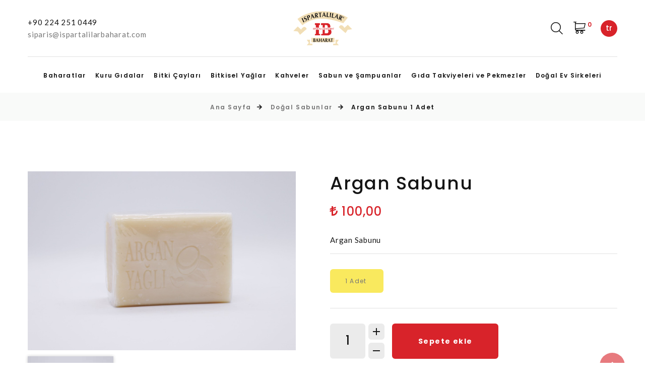

--- FILE ---
content_type: text/html; charset=utf-8
request_url: https://www.ispartalilarbaharat.com/urun/argan-sabunu-183&v=1%20Adet
body_size: 6532
content:
<!DOCTYPE html>
<html class="wide wow-animation" lang="en">
	<head>
		<title>Argan Sabunu | ispartalilarbaharat.com</title>
		<meta name="description" content="<p>Teslimat tarihinden itibaren 7 gün içerisinde iade edebilirsiniz.  </p><p>İade Koşulları:   </p><p>*İade edeceğiniz ürünün, paketi hasar görmemiş, kullanılmamış ve kullanım hatası sonucu zarar görmemiş olması gerekmektedir.  </p><p>*Ürünler paketi açılmış ,kullanılmış, yıpranmış, bir şekilde bize ulaşırsa size geri göndermek zorunda kalabiliriz. Bu durumda ücret iadesi yapılmaz.  </p><p>*İade etmek istediğiniz ürün/ürünleri orijinal kutusu ve faturası ile beraber iade etmeniz gerekmektedir.  </p><p>*Tek kullanımlık ürünlerin ve hızlı bozulan veya son kullanma tarihi geçme ihtimali olan ürünlerin iadesi kabul edilmemektedir.  </p><p>*Tüm gıda ,Kozmetik ve kişisel bakım ürünleri, ancak ambalajı açılmamış, denenmemiş, bozulmamış ve kullanılmamış olmaları halinde iade kabul edilebilir.</p>">
		<meta charset="utf-8">
		<meta name="viewport" content="width=device-width, height=device-height, initial-scale=1.0">
		<meta http-equiv="X-UA-Compatible" content="IE=edge">
		<link rel="icon" href="/uploads/site/favicon.ico" type="image/x-icon">
		<link rel="stylesheet" type="text/css" href="//fonts.googleapis.com/css?family=Poppins:300,400,500,600,700%7CLato%7CKalam:300,400,700">
		<link rel="stylesheet" href="/themes/baharat/assets/css/bootstrap.css">
		<link rel="stylesheet" href="/themes/baharat/assets/css/fonts.css">
		<link rel="stylesheet" href="/themes/baharat/assets/css/style.css?_=300601801">
		<link rel="stylesheet" href="/themes/baharat/assets/css/custom.css?_=300601801">
		<link rel="stylesheet" href="/themes/baharat/assets/css/responsive.css?_=300601801">
		<style>
			.ie-panel{
				display: none;background: #212121;padding: 10px 0;box-shadow: 3px 3px 5px 0 rgba(0,0,0,.3);clear: both;text-align:center;position: relative;z-index: 1;
			}
			html.ie-10 .ie-panel, html.lt-ie-10 .ie-panel {
				display: block;
			}
		</style>
		<!-- Facebook Pixel Code -->
		<script>
		!function(f,b,e,v,n,t,s)
		{if(f.fbq)return;n=f.fbq=function(){n.callMethod?
		n.callMethod.apply(n,arguments):n.queue.push(arguments)};
		if(!f._fbq)f._fbq=n;n.push=n;n.loaded=!0;n.version='2.0';
		n.queue=[];t=b.createElement(e);t.async=!0;
		t.src=v;s=b.getElementsByTagName(e)[0];
		s.parentNode.insertBefore(t,s)}(window, document,'script',
		'https://connect.facebook.net/en_US/fbevents.js');
		fbq('init', '2868627423418235');
		fbq('track', 'PageView');
		</script>
		<noscript><img height="1" width="1" style="display:none"
		src="https://www.facebook.com/tr?id=2868627423418235&ev=PageView&noscript=1"
		/></noscript>
		<!-- End Facebook Pixel Code -->
	</head>
	<body ondragstart="return false" ondrop="return false">
		<div class="ie-panel"><a href="http://windows.microsoft.com/en-US/internet-explorer/"><img src="images/ie8-panel/warning_bar_0000_us.jpg" height="42" width="820" alt="You are using an outdated browser. For a faster, safer browsing experience, upgrade for free today."></a></div>
		<div class="preloader">
			<div class="preloader-body">
				<div class="cssload-bell">
					<div class="cssload-circle">
						<div class="cssload-inner"></div>
					</div>
					<div class="cssload-circle">
						<div class="cssload-inner"></div>
					</div>
					<div class="cssload-circle">
						<div class="cssload-inner"></div>
					</div>
					<div class="cssload-circle">
						<div class="cssload-inner"></div>
					</div>
					<div class="cssload-circle">
						<div class="cssload-inner"></div>
					</div>
				</div>
			</div>
		</div>
		<div class="page">
<header class="section page-header ">
	<div class="rd-navbar-wrap">
		<nav class="rd-navbar rd-navbar-creative rd-navbar-creative-2" data-layout="rd-navbar-fixed" data-sm-layout="rd-navbar-fixed" data-md-layout="rd-navbar-fixed" data-md-device-layout="rd-navbar-fixed" data-lg-layout="rd-navbar-static" data-lg-device-layout="rd-navbar-fixed" data-xl-layout="rd-navbar-static" data-xl-device-layout="rd-navbar-static" data-xxl-layout="rd-navbar-static" data-xxl-device-layout="rd-navbar-static" data-lg-stick-up-offset="100px" data-xl-stick-up-offset="112px" data-xxl-stick-up-offset="132px" data-lg-stick-up="true" data-xl-stick-up="true" data-xxl-stick-up="true">
			<div class="rd-navbar-collapse-toggle rd-navbar-fixed-element-1" data-rd-navbar-toggle=".rd-navbar-collapse"><span></span></div>
			<div class="rd-navbar-aside-outer">
				<div class="rd-navbar-aside">
					<div class="rd-navbar-collapse">
						<ul class="contacts-classic">
							<li><a class="link" href="tel:+90 224 251 0449">+90 224 251 0449</a>
							</li>
							<li><a href="mailto:siparis@ispartalilarbaharat.com">siparis@ispartalilarbaharat.com</a></li>
						</ul>
						<a class="rd-navbar-basket rd-navbar-basket-mobile fl-bigmug-line-shopping202" href="#"><span>0</span></a>
					</div>
					<div class="rd-navbar-panel">
						<button class="rd-navbar-toggle" data-rd-navbar-toggle=".rd-navbar-nav-wrap"><span></span></button>
						<div class="rd-navbar-brand">
							<a class="brand" href="/">
								<img class="brand-logo-dark" src="/uploads/site/logo-black.png?_=1114072036" alt="" width="117" height="41"/>
								<img class="brand-logo-light" src="/uploads/site/logo-black.png?_=1114072036" alt="" width="117" height="41"/>
							</a>
						</div>
					</div>
					<div class="rd-navbar-aside-element">

						<div class="rd-navbar-search rd-navbar-search-2">
							<button class="rd-navbar-search-toggle rd-navbar-fixed-element-3" data-rd-navbar-toggle=".rd-navbar-search" onclick="setTimeout(function() {
								$('#rd-navbar-search-form-input').focus()}, 500)"><span></span></button>
							<form class="rd-search" action="/urunler" method="GET">
								<div class="form-wrap">
									<input class="rd-navbar-search-form-input form-input" id="rd-navbar-search-form-input" type="text" name="filter" autocomplete="off"/>
									<label class="form-label" for="rd-navbar-search-form-input">Bulmak istediğiniz ürünü yazın...</label>
									<div class="rd-search-results-live" id="rd-search-results-live"></div>
									<button class="rd-search-form-submit fl-bigmug-line-search74" type="submit"></button>
								</div>
							</form>
						</div>

												<div class="rd-navbar-basket-wrap">
							<button class="rd-navbar-basket fl-bigmug-line-shopping202" data-rd-navbar-toggle=".cart-inline"><span>0</span></button>

							<div class="cart-inline toggle-original-elements">
								<div class="cart-inline-header">
									<h6 class="cart-inline-title">Toplam<span> <i class="fa fa-try"></i> 0,00</span></h6>
								</div>
								<div class="cart-inline-body">
									
																		<div class="cart-inline-item" style="color:#333">
										Sepetinizde ürün bulunamadı.
									</div>
									
								</div>
								<div class="cart-inline-footer">
									<div class="group-sm"><a class="button button-sm button-shadow-5 button-default-outline-2 button-zakaria" href="/sepet">Sepet</a><a class="button button-sm button-shadow-5 button-primary button-zakaria" href="/odeme">Ödeme Yap</a></div>
								</div>
							</div>

						</div>
						
												<div class="rd-navbar-fixed-element-2 select-inline">
							<select data-dropdown-class="select-inline-dropdown">
																<option value="/?lang=tr_TR">tr</option>
								
							</select>
						</div>
						
					</div>
				</div>
			</div>
						<div class="rd-navbar-main-outer">
				<div class="rd-navbar-main">
					<div class="rd-navbar-nav-wrap">
						<ul class="rd-navbar-nav">
														
														<li class="rd-nav-item"><a class="rd-nav-link" href="/urunler/baharatlar-46">Baharatlar</a>
								<ul class="rd-menu rd-navbar-dropdown">
																											<li class="rd-dropdown-item"><a class="rd-dropdown-link" href="/urunler/toz-baharatlar-13">Toz Baharatlar</a></li>
									
									
																		<li class="rd-dropdown-item"><a class="rd-dropdown-link" href="/urunler/tane-baharatlar-47">Tane Baharatlar</a></li>
									
									
								</ul>
							</li>
							
							
														<li class="rd-nav-item"><a class="rd-nav-link" href="/urunler/kuru-gidalar-76">Kuru Gıdalar</a></li>
							
							
							
														<li class="rd-nav-item"><a class="rd-nav-link" href="/urunler/bitki-caylari-81">Bitki Çayları</a></li>
							
							
							
														<li class="rd-nav-item"><a class="rd-nav-link" href="/urunler/bitkisel-yaglar-125">Bitkisel Yağlar</a></li>
							
							
							
														<li class="rd-nav-item"><a class="rd-nav-link" href="/urunler/kahveler-80">Kahveler</a></li>
							
							
							
							
														<li class="rd-nav-item"><a class="rd-nav-link" href="/urunler/sabun-ve-sampuanlar-162">Sabun ve Şampuanlar</a>
								<ul class="rd-menu rd-navbar-dropdown">
																											<li class="rd-dropdown-item"><a class="rd-dropdown-link" href="/urunler/dogal-sabunlar-163">Doğal Sabunlar</a></li>
									
									
																		<li class="rd-dropdown-item"><a class="rd-dropdown-link" href="/urunler/bitkisel-sampuanlar-164">Bitkisel Şampuanlar</a></li>
									
									
								</ul>
							</li>
							
							
														<li class="rd-nav-item"><a class="rd-nav-link" href="/urunler/gida-takviyeleri-ve-pekmezler-213">Gıda Takviyeleri ve Pekmezler</a></li>
							
							
							
														<li class="rd-nav-item"><a class="rd-nav-link" href="/urunler/dogal-ev-sirkeleri-214">Doğal Ev Sirkeleri</a></li>
							
							
							
						</ul>
					</div>
				</div>
			</div>
			
		</nav>
	</div>
</header>
<section class="breadcrumbs-custom">
	<div class="breadcrumbs-custom-footer">
		<div class="container">
			<ul class="breadcrumbs-custom-path">
				<li><a href="/">Ana Sayfa</a></li>
				<li><a href="/urunler/dogal-sabunlar-163">Doğal Sabunlar</a></li>
				<li class="active"><span>Argan Sabunu 1 Adet</span></li>
			</ul>
		</div>
	</div>
</section>

<section class="section section-sm section-first bg-default">
	<div class="container">
		
    	
		
		<div class="row row-30">
						<div class="col-lg-6">
				<div class="slick-vertical slick-product">
										<div class="slick-slider carousel-parent" id="carousel-parent" data-items="1" data-swipe="true" data-loop="true" data-arrows="true" data-child="#child-carousel" data-for="#child-carousel">
												<div class="item">
							<div class="slick-product-figure zoom"><img src="/uploads/products/183/tr_TR.jpg?_=373163595" alt="" width="530" height="480"/>
							</div>
						</div>
						
					</div>
					
										<div class="slick-slider child-carousel slick-nav-1" id="child-carousel" data-arrows="true" data-loop="true" data-items="3" data-sm-items="3" data-md-items="3" data-lg-items="3" data-xl-items="3" data-xxl-items="3" data-md-vertical="true" data-for="#carousel-parent">
												<div class="item">
							<div class="slick-product-figure"><img src="/uploads/products/183/tr_TR-small.jpg?_=1964130013" alt="" width="530" height="480"/>
							</div>
						</div>
						
					</div>
					
				</div>
			</div>
			
			<div class="col-lg-6">
				<div class="single-product">
					<h3 class="text-transform-none font-weight-medium">Argan Sabunu</h3>
					<div class="group-md group-middle">
						
						<div class="single-product-price"><i class="fa fa-try"></i> 100,00</div>
					</div>
					<p>Argan Sabunu</p>
					<hr class="hr-gray-100">

										<ul class="list list-description list-inline" style="margin-bottom:30px;">
												<li class="active button button-sm button-default-outline-2 button-ujarak"><a href="/urun/argan-sabunu-183&v=1 Adet"><span>1 Adet</span></a></li>
						
					</ul>
					

					<hr class="hr-gray-100">

										<form action="/sepet" style="margin-bottom:30px;">
						<input type="hidden" name="submit" value="cart">
                    	<input type="hidden" name="type" value="increment">
                    	<input type="hidden" name="id" value="183">
                    	<input type="hidden" name="variant" value="1 Adet">
                    	<input type="hidden" name="r" value="https://www.ispartalilarbaharat.com/urun/argan-sabunu-183&v=1+Adet">
                    	<div class="group-xs group-middle">
							<div class="product-stepper">
								<input class="form-input" type="number" data-zeros="true" value="1" name="quantity"  min="1" max="20">
							</div>
							<div><button type="submit" class="button button-lg button-primary button-zakaria">Sepete ekle</button></div>
						</div>
					</form>
					

					

					<hr class="hr-gray-100">
					<div class="group-xs group-middle"><span class="list-social-title">Paylaş</span>
						<div>
							<ul class="list-inline list-social list-inline-sm">
								<li><a class="icon mdi mdi-facebook" href="https://www.facebook.com/sharer/sharer.php?u=https%3A%2F%2Fwww.ispartalilarbaharat.com%2Furun%2Fargan-sabunu-183&t=Argan+Sabunu" onclick="javascript:window.open(this.href, '', 'menubar=no,toolbar=no,resizable=yes,scrollbars=yes,height=300,width=600');return false;" target="_blank" ></a></li>
								<li><a class="icon mdi mdi-twitter"  href="https://twitter.com/share?url=https%3A%2F%2Fwww.ispartalilarbaharat.com%2Furun%2Fargan-sabunu-183&text=Argan+Sabunu" onclick="javascript:window.open(this.href, '', 'menubar=no,toolbar=no,resizable=yes,scrollbars=yes,height=300,width=600');return false;" target="_blank" ></a></li>
								<li class="d-inline d-sm-none"><a class="icon mdi mdi-whatsapp"  href="whatsapp://send?text=Argan+Sabunu+%20+https%3A%2F%2Fwww.ispartalilarbaharat.com%2Furun%2Fargan-sabunu-183" target="_blank" ></a></li>
							</ul>
						</div>
					</div>
				</div>
			</div>
		</div>
				<div class="tabs-custom tabs-horizontal tabs-line" id="tabs-1">
			<div class="nav-tabs-wrap">
				<ul class="nav nav-tabs nav-tabs-1">
					<li class="nav-item" role="presentation"><a class="nav-link active" href="#tabs-1-1" data-toggle="tab">Açıklama</a></li>
				</ul>
			</div>
			<div class="tab-content tab-content-1">
				<div class="tab-pane fade show active" id="tabs-1-1">
					<div class="single-product-info">
						<div class="unit unit-spacing-md flex-column flex-sm-row align-items-sm-center">
							<div class="unit-left"><span class="icon icon-80 mdi mdi-information-outline"></span></div>
							<div class="unit-body">
								<p><p>Teslimat tarihinden itibaren 7 gün içerisinde iade edebilirsiniz.<br />
</p><p>İade Koşulları: <br />
</p><p>*İade edeceğiniz ürünün, paketi hasar görmemiş, kullanılmamış ve kullanım hatası sonucu zarar görmemiş olması gerekmektedir.<br />
</p><p>*Ürünler paketi açılmış ,kullanılmış, yıpranmış, bir şekilde bize ulaşırsa size geri göndermek zorunda kalabiliriz. Bu durumda ücret iadesi yapılmaz.<br />
</p><p>*İade etmek istediğiniz ürün/ürünleri orijinal kutusu ve faturası ile beraber iade etmeniz gerekmektedir.<br />
</p><p>*Tek kullanımlık ürünlerin ve hızlı bozulan veya son kullanma tarihi geçme ihtimali olan ürünlerin iadesi kabul edilmemektedir.<br />
</p><p>*Tüm gıda ,Kozmetik ve kişisel bakım ürünleri, ancak ambalajı açılmamış, denenmemiş, bozulmamış ve kullanılmamış olmaları halinde iade kabul edilebilir.</p></p>
							</div>
						</div>
					</div>
				</div>
			</div>
		</div>
		
	</div>
</section>

<section class="section section-sm section-last bg-default">
	<div class="container">
		<h4 class="font-weight-sbold">Önce Çıkan Ürünler</h4>
		<div class="row row-lg row-30 row-lg-50 justify-content-center">
						<div class="col-sm-6 col-md-5 col-lg-3">
				<article class="product">
					<div class="product-body">
						<div class="product-figure"><img src="/uploads/products/238/tr_TR-medium.jpg?_=819146821" alt="" width="196" height="134"/>
						</div>
						<h5 class="product-title"><a href="https://www.ispartalilarbaharat.com/urun/zeytin-yapragi-cayi-238">Zeytin Yaprağı Çayı</a></h5>
						<div><i><small>25 Gr</small></i></div>
						<div class="product-price-wrap">
							
							<div class="product-price"><i class="fa fa-try"></i> 50,00</div>
						</div>
					</div>
					
					<div class="product-button-wrap">
						<div class="product-button"><a class="button button-secondary button-zakaria fl-bigmug-line-search74" href="https://www.ispartalilarbaharat.com/urun/zeytin-yapragi-cayi-238"></a></div>
												<div class="product-button"><a class="button button-primary button-zakaria fl-bigmug-line-shopping202" href="#" onclick="addToCart('/sepet?submit=cart&type=increment&id=238&variant=25 Gr&returnCart=1');return false;"></a></div>
						
						
					</div>
				</article>
			</div>
			
			<div class="col-sm-6 col-md-5 col-lg-3">
				<article class="product">
					<div class="product-body">
						<div class="product-figure"><img src="/uploads/products/216/tr_TR-medium.jpg?_=1692854689" alt="" width="196" height="134"/>
						</div>
						<h5 class="product-title"><a href="https://www.ispartalilarbaharat.com/urun/chia-tohumu-216">Chia Tohumu</a></h5>
						<div><i><small>250 Gr</small></i></div>
						<div class="product-price-wrap">
							
							<div class="product-price"><i class="fa fa-try"></i> 100,00</div>
						</div>
					</div>
					
					<div class="product-button-wrap">
						<div class="product-button"><a class="button button-secondary button-zakaria fl-bigmug-line-search74" href="https://www.ispartalilarbaharat.com/urun/chia-tohumu-216"></a></div>
												<div class="product-button"><a class="button button-primary button-zakaria fl-bigmug-line-shopping202" href="#" onclick="addToCart('/sepet?submit=cart&type=increment&id=216&variant=250 Gr&returnCart=1');return false;"></a></div>
						
						
					</div>
				</article>
			</div>
			
			<div class="col-sm-6 col-md-5 col-lg-3">
				<article class="product">
					<div class="product-body">
						<div class="product-figure"><img src="/uploads/products/75/tr_TR-medium.jpg?_=1153151269" alt="" width="196" height="134"/>
						</div>
						<h5 class="product-title"><a href="https://www.ispartalilarbaharat.com/urun/kan-uzumu-75">Kan Üzümü</a></h5>
						<div><i><small>250Gr</small></i></div>
						<div class="product-price-wrap">
							
							<div class="product-price"><i class="fa fa-try"></i> 75,00</div>
						</div>
					</div>
					
					<div class="product-button-wrap">
						<div class="product-button"><a class="button button-secondary button-zakaria fl-bigmug-line-search74" href="https://www.ispartalilarbaharat.com/urun/kan-uzumu-75"></a></div>
												<div class="product-button"><a class="button button-primary button-zakaria fl-bigmug-line-shopping202" href="#" onclick="addToCart('/sepet?submit=cart&type=increment&id=75&variant=250Gr&returnCart=1');return false;"></a></div>
						
						
					</div>
				</article>
			</div>
			
			<div class="col-sm-6 col-md-5 col-lg-3">
				<article class="product">
					<div class="product-body">
						<div class="product-figure"><img src="/uploads/products/70/tr_TR-medium.jpg?_=461295216" alt="" width="196" height="134"/>
						</div>
						<h5 class="product-title"><a href="https://www.ispartalilarbaharat.com/urun/kuru-kayisi-malatya-70">Kuru Kayısı Malatya</a></h5>
						<div><i><small>250Gr</small></i></div>
						<div class="product-price-wrap">
							
							<div class="product-price"><i class="fa fa-try"></i> 100,00</div>
						</div>
					</div>
					
					<div class="product-button-wrap">
						<div class="product-button"><a class="button button-secondary button-zakaria fl-bigmug-line-search74" href="https://www.ispartalilarbaharat.com/urun/kuru-kayisi-malatya-70"></a></div>
												<div class="product-button"><a class="button button-primary button-zakaria fl-bigmug-line-shopping202" href="#" onclick="addToCart('/sepet?submit=cart&type=increment&id=70&variant=250Gr&returnCart=1');return false;"></a></div>
						
						
					</div>
				</article>
			</div>
			
			<div class="col-sm-6 col-md-5 col-lg-3">
				<article class="product">
					<div class="product-body">
						<div class="product-figure"><img src="/uploads/products/181/tr_TR-medium.jpg?_=1720992450" alt="" width="196" height="134"/>
						</div>
						<h5 class="product-title"><a href="https://www.ispartalilarbaharat.com/urun/kukurtlu-sabun-181">Kükürtlü Sabun</a></h5>
						<div><i><small>1 Adet</small></i></div>
						<div class="product-price-wrap">
							
							<div class="product-price"><i class="fa fa-try"></i> 50,00</div>
						</div>
					</div>
					
					<div class="product-button-wrap">
						<div class="product-button"><a class="button button-secondary button-zakaria fl-bigmug-line-search74" href="https://www.ispartalilarbaharat.com/urun/kukurtlu-sabun-181"></a></div>
						
												<div class="product-button"><a style="background:#ccc !important;" class="button button-primary button-zakaria fl-bigmug-line-shopping202" href="#" onclick="return false;"></a></div>
						
					</div>
				</article>
			</div>
			
			<div class="col-sm-6 col-md-5 col-lg-3">
				<article class="product">
					<div class="product-body">
						<div class="product-figure"><img src="/uploads/products/294/tr_TR-medium.jpg?_=986010957" alt="" width="196" height="134"/>
						</div>
						<h5 class="product-title"><a href="https://www.ispartalilarbaharat.com/urun/kofte-baharati-294">Köfte Baharatı</a></h5>
						<div><i><small>100 Gr</small></i></div>
						<div class="product-price-wrap">
														<div class="product-price product-price-old"><i class="fa fa-try"></i> 71,00</div>
							
							<div class="product-price"><i class="fa fa-try"></i> 60,00</div>
						</div>
					</div>
					
					<div class="product-button-wrap">
						<div class="product-button"><a class="button button-secondary button-zakaria fl-bigmug-line-search74" href="https://www.ispartalilarbaharat.com/urun/kofte-baharati-294"></a></div>
												<div class="product-button"><a class="button button-primary button-zakaria fl-bigmug-line-shopping202" href="#" onclick="addToCart('/sepet?submit=cart&type=increment&id=294&variant=100 Gr&returnCart=1');return false;"></a></div>
						
						
					</div>
				</article>
			</div>
			
			<div class="col-sm-6 col-md-5 col-lg-3">
				<article class="product">
					<div class="product-body">
						<div class="product-figure"><img src="/uploads/products/26/tr_TR-medium.jpg?_=107229615" alt="" width="196" height="134"/>
						</div>
						<h5 class="product-title"><a href="https://www.ispartalilarbaharat.com/urun/karbonat-26">Karbonat</a></h5>
						<div><i><small>250GR</small></i></div>
						<div class="product-price-wrap">
							
							<div class="product-price"><i class="fa fa-try"></i> 25,00</div>
						</div>
					</div>
					
					<div class="product-button-wrap">
						<div class="product-button"><a class="button button-secondary button-zakaria fl-bigmug-line-search74" href="https://www.ispartalilarbaharat.com/urun/karbonat-26"></a></div>
												<div class="product-button"><a class="button button-primary button-zakaria fl-bigmug-line-shopping202" href="#" onclick="addToCart('/sepet?submit=cart&type=increment&id=26&variant=250GR&returnCart=1');return false;"></a></div>
						
						
					</div>
				</article>
			</div>
			
			<div class="col-sm-6 col-md-5 col-lg-3">
				<article class="product">
					<div class="product-body">
						<div class="product-figure"><img src="/uploads/products/293/tr_TR-medium.jpg?_=1925676023" alt="" width="196" height="134"/>
						</div>
						<h5 class="product-title"><a href="https://www.ispartalilarbaharat.com/urun/tavuk-baharati-293">Tavuk Baharatı</a></h5>
						<div><i><small>100 Gr</small></i></div>
						<div class="product-price-wrap">
														<div class="product-price product-price-old"><i class="fa fa-try"></i> 59,00</div>
							
							<div class="product-price"><i class="fa fa-try"></i> 50,00</div>
						</div>
					</div>
					
					<div class="product-button-wrap">
						<div class="product-button"><a class="button button-secondary button-zakaria fl-bigmug-line-search74" href="https://www.ispartalilarbaharat.com/urun/tavuk-baharati-293"></a></div>
												<div class="product-button"><a class="button button-primary button-zakaria fl-bigmug-line-shopping202" href="#" onclick="addToCart('/sepet?submit=cart&type=increment&id=293&variant=100 Gr&returnCart=1');return false;"></a></div>
						
						
					</div>
				</article>
			</div>
			
		</div>
	</div>
</section>
<div style="display:none;position: fixed;bottom: 0;width: 100%;z-index: 9999;margin: 0;border-radius: 0;border: none;" id="notification" class="alert alert-success">
    <i class="fa fa-check"></i> Sepete eklendi!
</div>

<footer class="section footer-modern footer-modern-2">
    <div class="footer-modern-body section-xl context-dark">
        <div class="container">
            <div class="row row-40 row-md-50 justify-content-xl-between">
                <div class="col-sm-6 col-md-7 col-lg-3 wow fadeInRight" data-wow-delay=".1s">
                    <h5 class="footer-modern-title">Ürünler</h5>
                    <ul class="footer-modern-list footer-modern-list-2 d-sm-inline-block d-md-block" style="columns:1;">
                                                                        <li><a href="/urunler/baharatlar-46">Baharatlar</a></li>
                        
                        <li><a href="/urunler/kuru-gidalar-76">Kuru Gıdalar</a></li>
                        
                        <li><a href="/urunler/bitki-caylari-81">Bitki Çayları</a></li>
                        
                        <li><a href="/urunler/bitkisel-yaglar-125">Bitkisel Yağlar</a></li>
                        
                        <li><a href="/urunler/kahveler-80">Kahveler</a></li>
                        
                        <li><a href="/urunler/sabun-ve-sampuanlar-162">Sabun ve Şampuanlar</a></li>
                        
                        <li><a href="/urunler/gida-takviyeleri-ve-pekmezler-213">Gıda Takviyeleri ve Pekmezler</a></li>
                        
                        <li><a href="/urunler/dogal-ev-sirkeleri-214">Doğal Ev Sirkeleri</a></li>
                        
                        
                    </ul>
                </div>
                <div class="col-sm-6 col-md-7 col-lg-3 wow fadeInRight" data-wow-delay=".1s">
                    <h5 class="footer-modern-title">Kurumsal</h5>
                    <ul class="footer-modern-list footer-modern-list-2 d-sm-inline-block d-md-block" style="columns:1;">
                                                                        <li><a href="/sayfa/hakkimizda-7">Hakkımızda</a></li>
                        
                        <li><a href="/siparis">Sipariş Takibi</a></li>
                        
                        <li><a href="/blog">Blog</a></li>
                        
                        <li><a href="/sayfa/iletisim-8">İletişim</a></li>
                        
                        
                    </ul>
                </div>

                <div class="col-sm-6 col-md-7 col-lg-3 wow fadeInRight" data-wow-delay=".1s">
                    <h5 class="footer-modern-title">Sözleşmeler</h5>
                    <ul class="footer-modern-list footer-modern-list-2 d-sm-inline-block d-md-block" style="columns:1;">
                                                                        <li><a href="/sayfa/kullanim-kosullari-9">Kullanım Koşulları</a></li>
                        
                        <li><a href="/sayfa/gizlilik-politikasi-10">Gizlilik Politikası</a></li>
                        
                        <li><a href="/sayfa/mesafeli-satis-sozlesmesi-11">Mesafeli Satış Sözleşmesi</a></li>
                        
                        <li><a href="/sayfa/iptal-ve-iade-kosullari-12">İptal ve İade Koşulları</a></li>
                        
                        

                    </ul>
                </div>
                <div class="col-sm-6 col-md-5 col-lg-3 wow fadeInRight" data-wow-delay=".2s">
                    <h5 class="footer-modern-title">İletişim</h5>
                    <ul class="contacts-creative">
                        <li>
                            <div class="unit unit-spacing-sm flex-column flex-md-row">
                                <div class="unit-left"><span class="icon mdi mdi-map-marker"></span></div>
                                <div class="unit-body">Tuzpazarı Bayathane Cd.<br />
No:14 Osmangazi / Bursa</div>
                            </div>
                        </li>
                        <li>
                            <div class="unit unit-spacing-sm flex-column flex-md-row">
                                <div class="unit-left"><span class="icon mdi mdi-phone"></span></div>
                                <div class="unit-body"><a href="tel:0(224) 220 65 99">0(224) 220 65 99</a></div>
                            </div>
                        </li>
                        <li>
                            <div class="unit unit-spacing-sm flex-column flex-md-row">
                                <div class="unit-left"><span class="icon mdi mdi-email-outline"></span></div>
                                <div class="unit-body"><a href="mailto:siparis@ispartalilarbaharat.com">siparis@ispartalilarbaharat.com</a></div>
                            </div>
                        </li>
                    </ul>
                </div>
            </div>
        </div>
    </div>
    <div class="footer-modern-panel">
        <div class="container">
                <div class="row">
                    <div class="col-6 text-left">
                        <span style="margin-right:6px;vertical-align:-3px" class="fa fa-2x fa-cc-visa"></span>
                        <span style="margin-right:6px;vertical-align:-3px" class="fa fa-2x fa-cc-mastercard"></span>
                        <span style="margin-right:6px;vertical-align:-3px" class="fa fa-2x fa-cc-discover"></span>
                        <span style="margin-right:6px;vertical-align:-3px" class="fa fa-2x fa-cc-amex"></span>
                        Tüm hakları saklıdır, ispartalilarbaharat.com ©2026.
                    </div>
                    <div class="col-6 text-right" style="line-height: 52px;">
                        Developed and powered by <a href="http://www.wepro.com.tr" target="_blank"><img style="width:22px !important;vertical-align: -2px;" src="/uploads/site/default-logo-black.png" width="22" alt=""></a>
                    </div>
                </div>

        </div>
    </div>
</footer>
<style>
	#iyz-tablist {
		display: none !important;
	}
	div.css-1leruke-PermissionWrapper {
		display: none !important;
	}
	div.css-1ry8jzp-Overlay {
		border-radius: 0 !important;
	}
	#iyz-payment-button {
		    border-radius: 0 !important;
	    background: #4e9fe8 !important;
	}
	#iyz-checkout-form-button {
		border-radius: 0 !important;
	    background: #4e9fe8 !important;
	    padding: 15px 30px !important;
	    line-height: 1 !important;
	    vertical-align: middle;
	}
</style>
</div>
		<!-- Global site tag (gtag.js) - Google Analytics -->
<script async src="https://www.googletagmanager.com/gtag/js?id=UA-170887541-1"></script>
<script>
  window.dataLayer = window.dataLayer || [];
  function gtag(){dataLayer.push(arguments);}
  gtag('js', new Date());

  gtag('config', 'UA-170887541-1');
</script>
		<div class="snackbars" id="form-output-global"></div>
		<script src="/themes/baharat/assets/js/core.min.js"></script>
		<script src="/themes/baharat/assets/js/zoom/jquery.zoom.min.js"></script>
		<script src="/themes/baharat/assets/js/script.js?_=1032603961"></script>
		<script src="/themes/baharat/assets/js/custom.js?_=1032603961"></script>
	</body>
</html>


--- FILE ---
content_type: text/css
request_url: https://www.ispartalilarbaharat.com/themes/baharat/assets/css/style.css?_=300601801
body_size: 51318
content:
@charset "UTF-8";/** * [Table of contents] *   1 Base *     1.1 Variables *     1.2 Custom mixins *     1.3 Reset Styles *   2 Components *     2.1 Typography *     2.2 Brand *     2.3 Links *     2.4 Blocks *     2.5 Boxes *     2.6 Element groups *     2.7 Responsive units *     2.8 Lists *     2.9 Images *     2.10 Icons *     2.11 Tables custom *     2.12 Dividers *     2.13 Buttons *     2.14 Form styles *     2.15 Posts *     2.16 Quotes *     2.17 Thumbnails *     2.18 Breadcrumbs *     2.19 Pagination custom *     2.20 Snackbars *     2.21 Footers *     2.22 Product *     2.23 Team *     2.24 Thumbnails *   3 Helpers *     3.1 Page layout *     3.2 Text styling *     3.3 Offsets *     3.4 Sections *     3.5 Grid modules *     3.6 Backgrounds *     3.7 Utilities custom *   4 Plugins *     4.1 Animate.css *     4.2 Preloader *     4.3 ToTop *     4.4 RD Navbar *     4.5 Swiper *     4.6 Google Map *     4.7 Search Results *     4.8 Isotope *     4.9 Nav custom *     4.10 Panel custom styles *     4.11 Tooltip Custom *     4.12 Counter *     4.13 Progress Bars *     4.14 Countdown *     4.15 Owl Carousel *     4.16 LG Transitions *     4.17 Material Parallax *     4.18 RD-Range *     4.19 Select 2 *     4.20 Slick carousel *     4.21 Formstone Stepper Plugin *//** @group Base *//** @section Variables *//** @section Custom mixins *//** Contexts*/.context-dark, .bg-gray-700, .bg-gray-3, .bg-brown-1, .bg-primary,.context-dark h1,.bg-gray-700 h1,.bg-gray-3 h1,.bg-brown-1 h1,.bg-primary h1, .context-dark h2, .bg-gray-700 h2, .bg-gray-3 h2, .bg-brown-1 h2, .bg-primary h2, .context-dark h3, .bg-gray-700 h3, .bg-gray-3 h3, .bg-brown-1 h3, .bg-primary h3, .context-dark h4, .bg-gray-700 h4, .bg-gray-3 h4, .bg-brown-1 h4, .bg-primary h4, .context-dark h5, .bg-gray-700 h5, .bg-gray-3 h5, .bg-brown-1 h5, .bg-primary h5, .context-dark h6, .bg-gray-700 h6, .bg-gray-3 h6, .bg-brown-1 h6, .bg-primary h6, .context-dark [class^='heading-'], .bg-gray-700 [class^='heading-'], .bg-gray-3 [class^='heading-'], .bg-brown-1 [class^='heading-'], .bg-primary [class^='heading-'] {	color: #ffffff;}.context-dark .form-validation, .bg-gray-700 .form-validation, .bg-gray-3 .form-validation, .bg-brown-1 .form-validation, .bg-primary .form-validation,.context-dark .form-input,.bg-gray-700 .form-input,.bg-gray-3 .form-input,.bg-brown-1 .form-input,.bg-primary .form-input,.context-dark .form-label,.bg-gray-700 .form-label,.bg-gray-3 .form-label,.bg-brown-1 .form-label,.bg-primary .form-label {	color: #ffffff;}.context-dark p.rights, .bg-gray-700 p.rights, .bg-gray-3 p.rights, .bg-brown-1 p.rights, .bg-primary p.rights {	color: #ffffff;}.context-dark p.rights a:hover, .bg-gray-700 p.rights a:hover, .bg-gray-3 p.rights a:hover, .bg-brown-1 p.rights a:hover, .bg-primary p.rights a:hover {	color: #f9e95e;}.context-dark .rd-navbar-static .rd-nav-item, .bg-gray-700 .rd-navbar-static .rd-nav-item, .bg-gray-3 .rd-navbar-static .rd-nav-item, .bg-brown-1 .rd-navbar-static .rd-nav-item, .bg-primary .rd-navbar-static .rd-nav-item {	display: inline-block;}.context-dark .rd-navbar-static .rd-nav-item.focus .rd-nav-link, .bg-gray-700 .rd-navbar-static .rd-nav-item.focus .rd-nav-link, .bg-gray-3 .rd-navbar-static .rd-nav-item.focus .rd-nav-link, .bg-brown-1 .rd-navbar-static .rd-nav-item.focus .rd-nav-link, .bg-primary .rd-navbar-static .rd-nav-item.focus .rd-nav-link, .context-dark .rd-navbar-static .rd-nav-item.opened .rd-nav-link, .bg-gray-700 .rd-navbar-static .rd-nav-item.opened .rd-nav-link, .bg-gray-3 .rd-navbar-static .rd-nav-item.opened .rd-nav-link, .bg-brown-1 .rd-navbar-static .rd-nav-item.opened .rd-nav-link, .bg-primary .rd-navbar-static .rd-nav-item.opened .rd-nav-link {	color: #f9e95e;}.context-dark .rd-navbar-static .rd-nav-item.active .rd-nav-link, .bg-gray-700 .rd-navbar-static .rd-nav-item.active .rd-nav-link, .bg-gray-3 .rd-navbar-static .rd-nav-item.active .rd-nav-link, .bg-brown-1 .rd-navbar-static .rd-nav-item.active .rd-nav-link, .bg-primary .rd-navbar-static .rd-nav-item.active .rd-nav-link {	color: #f9e95e;}.context-dark .rd-navbar-static .rd-nav-link, .bg-gray-700 .rd-navbar-static .rd-nav-link, .bg-gray-3 .rd-navbar-static .rd-nav-link, .bg-brown-1 .rd-navbar-static .rd-nav-link, .bg-primary .rd-navbar-static .rd-nav-link {	color: inherit;}.context-dark .rd-navbar-static .rd-navbar-search-toggle, .bg-gray-700 .rd-navbar-static .rd-navbar-search-toggle, .bg-gray-3 .rd-navbar-static .rd-navbar-search-toggle, .bg-brown-1 .rd-navbar-static .rd-navbar-search-toggle, .bg-primary .rd-navbar-static .rd-navbar-search-toggle {	color: inherit;}.context-dark .rd-navbar-static .rd-navbar-search-toggle:hover, .bg-gray-700 .rd-navbar-static .rd-navbar-search-toggle:hover, .bg-gray-3 .rd-navbar-static .rd-navbar-search-toggle:hover, .bg-brown-1 .rd-navbar-static .rd-navbar-search-toggle:hover, .bg-primary .rd-navbar-static .rd-navbar-search-toggle:hover {	color: #f9e95e;}.context-dark .rd-navbar-static .rd-navbar-basket, .bg-gray-700 .rd-navbar-static .rd-navbar-basket, .bg-gray-3 .rd-navbar-static .rd-navbar-basket, .bg-brown-1 .rd-navbar-static .rd-navbar-basket, .bg-primary .rd-navbar-static .rd-navbar-basket {	color: inherit;}.context-dark .rd-navbar-static .rd-navbar-basket:hover, .bg-gray-700 .rd-navbar-static .rd-navbar-basket:hover, .bg-gray-3 .rd-navbar-static .rd-navbar-basket:hover, .bg-brown-1 .rd-navbar-static .rd-navbar-basket:hover, .bg-primary .rd-navbar-static .rd-navbar-basket:hover {	color: #f9e95e;}.context-dark .rd-navbar-fixed .brand .brand-logo-dark, .bg-gray-700 .rd-navbar-fixed .brand .brand-logo-dark, .bg-gray-3 .rd-navbar-fixed .brand .brand-logo-dark, .bg-brown-1 .rd-navbar-fixed .brand .brand-logo-dark, .bg-primary .rd-navbar-fixed .brand .brand-logo-dark {	display: block;}.context-dark .rd-navbar-fixed .brand .brand-logo-light, .bg-gray-700 .rd-navbar-fixed .brand .brand-logo-light, .bg-gray-3 .rd-navbar-fixed .brand .brand-logo-light, .bg-brown-1 .rd-navbar-fixed .brand .brand-logo-light, .bg-primary .rd-navbar-fixed .brand .brand-logo-light {	display: none;}.context-dark .rd-navbar-fixed .form-validation, .bg-gray-700 .rd-navbar-fixed .form-validation, .bg-gray-3 .rd-navbar-fixed .form-validation, .bg-brown-1 .rd-navbar-fixed .form-validation, .bg-primary .rd-navbar-fixed .form-validation,.context-dark .rd-navbar-fixed .form-input,.bg-gray-700 .rd-navbar-fixed .form-input,.bg-gray-3 .rd-navbar-fixed .form-input,.bg-brown-1 .rd-navbar-fixed .form-input,.bg-primary .rd-navbar-fixed .form-input,.context-dark .rd-navbar-fixed .form-label,.bg-gray-700 .rd-navbar-fixed .form-label,.bg-gray-3 .rd-navbar-fixed .form-label,.bg-brown-1 .rd-navbar-fixed .form-label,.bg-primary .rd-navbar-fixed .form-label {	color: #151515;}.context-dark .rd-navbar-fixed .contacts-classic, .bg-gray-700 .rd-navbar-fixed .contacts-classic, .bg-gray-3 .rd-navbar-fixed .contacts-classic, .bg-brown-1 .rd-navbar-fixed .contacts-classic, .bg-primary .rd-navbar-fixed .contacts-classic {	color: #151515;}.context-dark .rd-navbar-fixed .contacts-classic a, .bg-gray-700 .rd-navbar-fixed .contacts-classic a, .bg-gray-3 .rd-navbar-fixed .contacts-classic a, .bg-brown-1 .rd-navbar-fixed .contacts-classic a, .bg-primary .rd-navbar-fixed .contacts-classic a, .context-dark .rd-navbar-fixed .contacts-classic a:active, .bg-gray-700 .rd-navbar-fixed .contacts-classic a:active, .bg-gray-3 .rd-navbar-fixed .contacts-classic a:active, .bg-brown-1 .rd-navbar-fixed .contacts-classic a:active, .bg-primary .rd-navbar-fixed .contacts-classic a:active, .context-dark .rd-navbar-fixed .contacts-classic a:focus, .bg-gray-700 .rd-navbar-fixed .contacts-classic a:focus, .bg-gray-3 .rd-navbar-fixed .contacts-classic a:focus, .bg-brown-1 .rd-navbar-fixed .contacts-classic a:focus, .bg-primary .rd-navbar-fixed .contacts-classic a:focus {	color: #777777;}.context-dark .rd-navbar-fixed .contacts-classic a:hover, .bg-gray-700 .rd-navbar-fixed .contacts-classic a:hover, .bg-gray-3 .rd-navbar-fixed .contacts-classic a:hover, .bg-brown-1 .rd-navbar-fixed .contacts-classic a:hover, .bg-primary .rd-navbar-fixed .contacts-classic a:hover {	color: #d8232a;}.context-dark .rd-navbar-fixed.rd-navbar-logo-mobile .brand-logo-dark, .bg-gray-700 .rd-navbar-fixed.rd-navbar-logo-mobile .brand-logo-dark, .bg-gray-3 .rd-navbar-fixed.rd-navbar-logo-mobile .brand-logo-dark, .bg-brown-1 .rd-navbar-fixed.rd-navbar-logo-mobile .brand-logo-dark, .bg-primary .rd-navbar-fixed.rd-navbar-logo-mobile .brand-logo-dark,.context-dark .rd-navbar-fixed.rd-navbar-logo-mobile .brand-logo-light,.bg-gray-700 .rd-navbar-fixed.rd-navbar-logo-mobile .brand-logo-light,.bg-gray-3 .rd-navbar-fixed.rd-navbar-logo-mobile .brand-logo-light,.bg-brown-1 .rd-navbar-fixed.rd-navbar-logo-mobile .brand-logo-light,.bg-primary .rd-navbar-fixed.rd-navbar-logo-mobile .brand-logo-light {	display: none;}.context-dark .rd-navbar-creative-2.rd-navbar-static .rd-navbar-basket span, .bg-gray-700 .rd-navbar-creative-2.rd-navbar-static .rd-navbar-basket span, .bg-gray-3 .rd-navbar-creative-2.rd-navbar-static .rd-navbar-basket span, .bg-brown-1 .rd-navbar-creative-2.rd-navbar-static .rd-navbar-basket span, .bg-primary .rd-navbar-creative-2.rd-navbar-static .rd-navbar-basket span {	color: inherit;}.context-dark .rd-navbar-creative-2.rd-navbar-static .select-inline .select2-container--default .select2-selection--single, .bg-gray-700 .rd-navbar-creative-2.rd-navbar-static .select-inline .select2-container--default .select2-selection--single, .bg-gray-3 .rd-navbar-creative-2.rd-navbar-static .select-inline .select2-container--default .select2-selection--single, .bg-brown-1 .rd-navbar-creative-2.rd-navbar-static .select-inline .select2-container--default .select2-selection--single, .bg-primary .rd-navbar-creative-2.rd-navbar-static .select-inline .select2-container--default .select2-selection--single {	color: #151515;	background: #ffffff;}.context-dark .rd-navbar-creative-2.rd-navbar-static .contacts-classic-title, .bg-gray-700 .rd-navbar-creative-2.rd-navbar-static .contacts-classic-title, .bg-gray-3 .rd-navbar-creative-2.rd-navbar-static .contacts-classic-title, .bg-brown-1 .rd-navbar-creative-2.rd-navbar-static .contacts-classic-title, .bg-primary .rd-navbar-creative-2.rd-navbar-static .contacts-classic-title {	color: inherit;}/** @section Reset Styles */a:focus,button:focus {	outline: none !important;}button::-moz-focus-inner {	border: 0;}*:focus {	outline: none;}blockquote {	padding: 0;	margin: 0;}input,button,select,textarea {	outline: none;}label {	margin-bottom: 0;}p {	margin: 0;}ul,ol {	list-style: none;	padding: 0;	margin: 0;}ul li,ol li {	display: block;}dl {	margin: 0;}dt,dd {	line-height: inherit;}dt {	font-weight: inherit;}dd {	margin-bottom: 0;}cite {	font-style: normal;}form {	margin-bottom: 0;}blockquote {	padding-left: 0;	border-left: 0;}address {	margin-top: 0;	margin-bottom: 0;}figure {	margin-bottom: 0;}html p a:hover {	text-decoration: none;}/** @group Components *//** @section Typography */body {	text-align: center;	font-size: 15px;	line-height: 1.6;	font-weight: 400;	letter-spacing: .05em;	font-family: "Lato", -apple-system, BlinkMacSystemFont, "Segoe UI", Roboto, "Helvetica Neue", Arial, sans-serif;	color: #777777;	background-color: #ffffff;	-webkit-text-size-adjust: none;	-webkit-font-smoothing: subpixel-antialiased;}h1, h2, h3, h4, h5, h6, [class^='heading-'] {	margin-top: 0;	margin-bottom: 0;	font-weight: 500;	font-family: "Poppins", -apple-system, BlinkMacSystemFont, "Segoe UI", Roboto, "Helvetica Neue", Arial, sans-serif;	letter-spacing: .05em;	text-transform: none;	color: #151515;}h1 a, h2 a, h3 a, h4 a, h5 a, h6 a, [class^='heading-'] a {	color: inherit;}h1 a:hover, h2 a:hover, h3 a:hover, h4 a:hover, h5 a:hover, h6 a:hover, [class^='heading-'] a:hover {	color: #d8232a;}h1,.heading-1 {	font-size: 32px;	line-height: 1.1;}@media (min-width: 768px) {	h1,	.heading-1 {		font-size: 50px;	}}@media (min-width: 992px) {	h1,	.heading-1 {		font-size: 70px;	}}@media (min-width: 1200px) {	h1,	.heading-1 {		font-size: 100px;	}}h1,.heading-1 {	font-weight: 700;	letter-spacing: .025em;}h2,.heading-2, .counter-classic-number .symbol {	font-size: 26px;	line-height: 1.18182;}@media (min-width: 768px) {	h2,	.heading-2, .counter-classic-number .symbol {		font-size: 35px;	}}@media (min-width: 992px) {	h2,	.heading-2, .counter-classic-number .symbol {		font-size: 45px;	}}@media (min-width: 1200px) {	h2,	.heading-2, .counter-classic-number .symbol {		font-size: 55px;	}}h3,.heading-3, .event-classic-date {	font-size: 22px;	line-height: 1.33333;}@media (min-width: 768px) {	h3,	.heading-3, .event-classic-date {		font-size: 26px;	}}@media (min-width: 992px) {	h3,	.heading-3, .event-classic-date {		font-size: 30px;	}}@media (min-width: 1200px) {	h3,	.heading-3, .event-classic-date {		font-size: 36px;	}}h4,.heading-4, .quote-classic-text, .event-classic-month {	font-size: 18px;	line-height: 1.5;}@media (min-width: 768px) {	h4,	.heading-4, .quote-classic-text, .event-classic-month {		font-size: 20px;	}}@media (min-width: 992px) {	h4,	.heading-4, .quote-classic-text, .event-classic-month {		font-size: 22px;	}}@media (min-width: 1200px) {	h4,	.heading-4, .quote-classic-text, .event-classic-month {		font-size: 24px;	}}h4,.heading-4 {	font-weight: 700;	letter-spacing: .075em;}h5,.heading-5, .heading-7, .product-dawn-price, .event-classic-hours {	font-size: 16px;	line-height: 1.66667;}@media (min-width: 768px) {	h5,	.heading-5, .heading-7, .product-dawn-price, .event-classic-hours {		font-size: 18px;	}}h5,.heading-5 {	text-transform: none;}h6,.heading-6 {	font-size: 14px;	line-height: 1.75;}@media (min-width: 768px) {	h6,	.heading-6 {		font-size: 16px;	}}h6,.heading-6 {	letter-spacing: .075em;	text-transform: none;}.heading-7 {	font-weight: 400;	letter-spacing: .1em;	color: inherit;}small,.small {	display: block;	font-size: 12px;	line-height: 1.5;}mark,.mark {	padding: 3px 5px;	color: #ffffff;	background: #d8232a;}.big {	font-size: 16px;	line-height: 1.66667;	letter-spacing: .05em;}@media (min-width: 768px) {	.big {		font-size: 18px;	}}.lead {	font-size: 24px;	line-height: 34px;	font-weight: 300;}code {	padding: 10px 5px;	border-radius: 0.2rem;	font-size: 90%;	color: #111111;	background: #e1e1e1;}p [data-toggle='tooltip'] {	padding-left: .25em;	padding-right: .25em;	color: #d8232a;}p [style*='max-width'] {	display: inline-block;}::selection {	background: #d8232a;	color: #ffffff;}::-moz-selection {	background: #d8232a;	color: #ffffff;}/** @section Brand */.brand {	display: inline-block;}.brand .brand-logo-light {	display: none;}.brand .brand-logo-dark {	display: block;}.brand .brand-logo-fixed {	display: none;}.brand * + * {	margin-top: 0;}/** @section Links */a {	transition: all 0.25s ease-in-out;}a, a:focus, a:active, a:hover {	text-decoration: none;}a, a:focus, a:active {	color: #d8232a;}a:hover {	color: #2a8987;}a[href*='tel'], a[href*='mailto'] {	white-space: nowrap;}.link-hover {	color: #2a8987;}.link-press {	color: #2a8987;}.privacy-link {	display: inline-block;}* + .privacy-link {	margin-top: 25px;}@media (min-width: 768px) {	* + .privacy-link {		margin-top: 45px;	}}.link-tag {	font-size: 12px;	line-height: 1;	font-weight: 600;	letter-spacing: .13em;	text-transform: none;	font-family: "Poppins", -apple-system, BlinkMacSystemFont, "Segoe UI", Roboto, "Helvetica Neue", Arial, sans-serif;}.link-tag, .link-tag:focus, .link-tag:active {	color: inherit;}.link-tag:hover {	color: #d8232a;}.link-shop {	display: block;}.link-classic {	position: relative;	display: inline-block;	font-size: 14px;	line-height: 1.9;	font-weight: 600;	letter-spacing: .05em;	text-transform: none;	font-family: "Poppins", -apple-system, BlinkMacSystemFont, "Segoe UI", Roboto, "Helvetica Neue", Arial, sans-serif;	transition: all .25s ease;}.link-classic, .link-classic:focus, .link-classic:active {	color: #a3a3a3;}.link-classic:hover {	color: #d8232a;}.link-classic::after {	display: block;	content: '';	height: 0;	width: 100%;	border-top: 2px solid;	transition: transform .2s ease;}.link-classic:hover {	letter-spacing: .3em;}* + .link-classic {	margin-top: 20px;}*.row + .link-classic {	margin-top: 30px;}@media (min-width: 768px) {	*.row + .link-classic {		margin-top: 45px;	}}.context-dark .link-classic, .bg-gray-700 .link-classic, .bg-gray-3 .link-classic, .bg-brown-1 .link-classic, .bg-primary .link-classic, .context-dark .link-classic:active, .bg-gray-700 .link-classic:active, .bg-gray-3 .link-classic:active, .bg-brown-1 .link-classic:active, .bg-primary .link-classic:active, .context-dark .link-classic:focus, .bg-gray-700 .link-classic:focus, .bg-gray-3 .link-classic:focus, .bg-brown-1 .link-classic:focus, .bg-primary .link-classic:focus {	color: inherit;}.link-primary, .link-primary:active, .link-primary:focus {	color: #d8232a;}/** @section Blocks */.block-center, .block-sm, .block-lg {	margin-left: auto;	margin-right: auto;}.block-sm {	max-width: 560px;}.block-lg {	max-width: 768px;}@media (max-width: 575.98px) {	.block-1,	.block-2 {		margin-left: auto;		margin-right: auto;	}	.block-1 {		max-width: 270px;	}	.block-2 {		max-width: 370px;	}}/** @section Boxes */.box-sm {	max-width: 270px;	margin-left: auto;	margin-right: auto;}.box-md {	max-width: 370px;	margin-left: auto;	margin-right: auto;}.box-lg {	max-width: 470px;	margin-left: auto;	margin-right: auto;}.box-xl {	max-width: 570px;	margin-left: auto;	margin-right: auto;}.box-xxl {	max-width: 870px;	margin-left: auto;	margin-right: auto;}.box-icon-classic {	text-align: center;}.box-icon-classic-svg,.box-icon-classic-icon {	height: 60px;	width: 60px;	border-radius: 50%;	background: #ffffff;	box-shadow: 5px 5px 10px 0 rgba(0, 0, 0, 0.06);	animation: iconClassic 20s ease-in-out infinite;}.box-icon-classic-icon {	display: inline-block;	text-align: center;	font-size: 24px;	line-height: 60px;	color: #151515;}.box-icon-classic-svg {	display: inline-flex;	align-items: center;	justify-content: center;	font-size: 0;	line-height: 0;}.box-icon-classic-svg svg {	max-width: 40px;	fill: #151515;	animation: iconSvgClassic 20s ease-in-out infinite;}.box-icon-classic-title {	font-weight: 600;}.box-icon-classic-title a, .box-icon-classic-title a:focus, .box-icon-classic-title a:active {	color: inherit;}.box-icon-classic-title a:hover {	color: #d8232a;}.box-icon-classic-text {	letter-spacing: .025em;}* + .box-icon-classic-text {	margin-top: 6px;}@media (min-width: 768px) {	.box-icon-classic {		text-align: left;	}	.box-icon-classic-icon,	.box-icon-classic-svg {		height: 70px;		width: 70px;	}	.box-icon-classic-icon {		font-size: 30px;		line-height: 70px;	}	.box-icon-classic-svg svg {		max-width: 46px;	}	* + .box-icon-classic-text {		margin-top: 10px;	}}@media (min-width: 992px) {	.box-icon-classic-icon,	.box-icon-classic-svg {		height: 90px;		width: 90px;	}	.box-icon-classic-icon {		font-size: 40px;		line-height: 90px;	}	.box-icon-classic-svg svg {		max-width: none;	}	* + .box-icon-classic-text {		margin-top: 14px;	}}@media (min-width: 1200px) {	.box-icon-classic-title {		margin-top: 4px;	}}.ie-10 .box-icon-classic-svg,.ie-10 .box-icon-classic-icon,.ie-10 .box-icon-classic-svg svg,.ie-11 .box-icon-classic-svg,.ie-11 .box-icon-classic-icon,.ie-11 .box-icon-classic-svg svg,.ie-edge .box-icon-classic-svg,.ie-edge .box-icon-classic-icon,.ie-edge .box-icon-classic-svg svg {	animation: none;}.ie-10 .box-icon-classic-svg svg,.ie-11 .box-icon-classic-svg svg,.ie-edge .box-icon-classic-svg svg {	height: initial;}.box-icon-modern {	text-align: center;}.box-icon-modern-header {	display: inline-flex;	align-items: center;	min-height: 60px;}.box-icon-modern-count + .box-icon-modern-icon {	margin-left: 20px;}.box-icon-modern-count + .box-icon-modern-svg {	margin-left: 10px;}.box-icon-modern-count {	font-size: 50px;	line-height: 1;	font-weight: 600;	letter-spacing: 0;	font-family: "Poppins", -apple-system, BlinkMacSystemFont, "Segoe UI", Roboto, "Helvetica Neue", Arial, sans-serif;	color: rgba(21, 21, 21, 0.05);}.box-icon-modern-icon {	font-size: 36px;	line-height: 1;	color: #d8232a;}.ie-10 .box-icon-modern-icon,.ie-11 .box-icon-modern-icon,.ie-edge .box-icon-modern-icon {	color: #d8232a;}.ie-10 .box-icon-modern-icon:before,.ie-11 .box-icon-modern-icon:before,.ie-edge .box-icon-modern-icon:before {	background: none;}.box-icon-modern-svg {	position: relative;	top: -5px;}.box-icon-modern-svg svg {	max-width: 50px;}.box-icon-modern-title {	text-transform: capitalize;	font-weight: 500;	letter-spacing: .01em;}.box-icon-modern-title a, .box-icon-modern-title a:focus, .box-icon-modern-title a:active {	color: inherit;}.box-icon-modern-title a:hover {	color: #d8232a;}.box-icon-modern-text {	letter-spacing: .025em;}* + .box-icon-modern-title {	margin-top: 2px;}* + .box-icon-modern-text {	margin-top: 6px;}@media (min-width: 768px) {	.box-icon-modern {		text-align: left;	}	.box-icon-modern-header {		min-height: 70px;	}	.box-icon-modern-icon {		font-size: 42px;	}	.box-icon-modern-count {		font-size: 60px;	}	.box-icon-modern-svg {		top: -10px;	}	.box-icon-modern-svg svg {		max-width: 60px;	}	.box-icon-modern-count + .box-icon-modern-icon {		margin-left: 30px;	}	.box-icon-modern-count + .box-icon-modern-svg {		margin-left: 20px;	}	* + .box-icon-classic-text {		margin-top: 10px;	}}@media (min-width: 992px) {	.box-icon-modern-text {		max-width: 95%;	}	* + .box-icon-modern-text {		margin-top: 14px;	}}@media (min-width: 1200px) {	.box-icon-modern-header {		min-height: 80px;	}	.box-icon-modern-count {		font-size: 70px;	}	.box-icon-modern-icon {		font-size: 48px;	}	.box-icon-modern-icon.fl-bigmug-line-big104 {		font-size: 56px;	}	.box-icon-modern-icon.fl-bigmug-line-giftbox54 {		font-size: 50px;	}	.box-icon-modern-svg svg {		max-width: none;	}}.context-dark .box-icon-modern-count, .bg-gray-700 .box-icon-modern-count, .bg-gray-3 .box-icon-modern-count, .bg-brown-1 .box-icon-modern-count, .bg-primary .box-icon-modern-count {	color: rgba(255, 255, 255, 0.05);}.ie-10 .box-icon-modern-svg svg path,.ie-11 .box-icon-modern-svg svg path,.ie-edge .box-icon-modern-svg svg path {	fill: #d8232a;}.box-icon-creative {	text-align: center;	padding: 15px;	border: 1px solid #e1e1e1;	background: #ffffff;}.box-icon-creative-icon {	font-size: 34px;	line-height: 1;	color: #d8232a;}.box-icon-creative-title {	text-transform: none;	letter-spacing: .075em;}* + .box-icon-creative-text {	margin-top: 0;}@media (min-width: 768px) {	.box-icon-creative {		text-align: left;	}	.box-icon-creative-icon {		font-size: 40px;	}	* + .box-icon-creative-text {		margin-top: 4px;	}}@media (min-width: 992px) {	.box-icon-creative {		padding: 30px;	}	.box-icon-creative-icon {		font-size: 44px;	}}@media (min-width: 1200px) {	.box-icon-creative {		padding: 42px;	}	.box-icon-creative-icon {		font-size: 48px;	}}.box-icon-nancy {	text-align: center;}.box-icon-nancy-svg,.box-icon-nancy-icon {	height: 56px;	width: 56px;}.box-icon-nancy-icon {	display: inline-block;	text-align: center;	font-size: 24px;	line-height: 60px;	color: #151515;}.box-icon-nancy-svg {	position: relative;	display: inline-flex;	align-items: flex-start;	justify-content: center;	font-size: 0;	line-height: 0;	z-index: 1;}.box-icon-nancy-svg .svg-bg,.box-icon-nancy-svg .svg-icon {	transition: all .25s ease;}.box-icon-nancy-svg .svg-bg {	position: absolute;	top: 50%;	left: 50%;	width: 57px;	fill: #f9e95e;	transform: translate3d(-50%, -50%, 0);	z-index: -1;}.box-icon-nancy-svg .svg-icon {	width: 44px;	fill: #151515;}.box-icon-nancy-title {	font-weight: 600;}.box-icon-nancy-title a, .box-icon-nancy-title a:focus, .box-icon-nancy-title a:active {	color: inherit;}.box-icon-nancy-title a:hover {	color: #d8232a;}.box-icon-nancy-text {	letter-spacing: .025em;}* + .box-icon-nancy-text {	margin-top: 6px;}@media (min-width: 768px) {	.box-icon-nancy {		text-align: left;	}	.box-icon-nancy-icon,	.box-icon-nancy-svg {		height: 70px;		width: 70px;	}	.box-icon-nancy-svg .svg-bg {		width: 67px;	}	.box-icon-nancy-svg .svg-icon {		width: 54px;	}	* + .box-icon-nancy-text {		margin-top: 10px;	}}@media (min-width: 992px) {	.box-icon-nancy-right .box-icon-nancy-svg .svg-bg {		transform: translate3d(-50%, -50%, 0) rotateY(180deg);	}	.box-icon-nancy-icon,	.box-icon-nancy-svg {		height: 80px;		width: 80px;		margin-top: 5px;	}	.box-icon-nancy-icon {		font-size: 40px;		line-height: 80px;	}	.box-icon-nancy-svg .svg-bg {		width: auto;	}	.box-icon-nancy-svg .svg-icon {		width: 64px;	}	* + .box-icon-nancy-text {		margin-top: 14px;	}}@media (min-width: 992px) {	.desktop .box-icon-nancy:hover .box-icon-nancy-svg .svg-icon {		transform: translate3d(0, -8px, 0);	}	.desktop .box-icon-nancy-left:hover .box-icon-nancy-svg .svg-bg {		transform: translate3d(-50%, -50%, 0) rotate(35deg);	}	.desktop .box-icon-nancy-right:hover .box-icon-nancy-svg .svg-bg {		transform: translate3d(-50%, -50%, 0) rotateY(180deg) rotate(35deg);	}}.box-icon-kelly {	text-align: left;	padding: 20px;	border-radius: 6px;	box-shadow: 0 0 16px 0 rgba(0, 0, 0, 0.08);	background: #ffffff;}.box-icon-kelly-svg .svg-icon {	width: 50px;}.box-icon-kelly-title {	line-height: 1.2;	font-weight: 500;	letter-spacing: .1em;}* + .box-icon-kelly-text {	margin-top: 8px;}@media (min-width: 768px) {	.box-icon-kelly {		text-align: left;		padding-top: 30px;		padding-bottom: 30px;	}	.box-icon-kelly-svg .svg-icon {		width: 60px;	}}@media (min-width: 992px) {	.box-icon-kelly {		padding: 40px 30px;	}	.box-icon-kelly-svg .svg-icon {		width: 70px;	}	* + .box-icon-kelly-text {		margin-top: 12px;	}}@media (min-width: 1200px) {	.box-icon-kelly {		padding-left: 40px;		padding-right: 40px;	}	.box-icon-kelly-svg .svg-icon {		width: 74px;	}}.contacts-classic {	color: #151515;}.contacts-classic a, .contacts-classic a:focus, .contacts-classic a:active {	color: #777777;}.contacts-classic a:hover {	color: #d8232a;}.contacts-classic a.link, .contacts-classic a.link:focus, .contacts-classic a.link:active {	color: #151515;}.contacts-classic a.link:hover {	color: #d8232a;}.contacts-classic-title {	font-weight: 700;	color: #151515;}* + .contacts-classic {	margin-top: 12px;}.context-dark .contacts-classic, .bg-gray-700 .contacts-classic, .bg-gray-3 .contacts-classic, .bg-brown-1 .contacts-classic, .bg-primary .contacts-classic {	color: inherit;}.context-dark .contacts-classic a, .bg-gray-700 .contacts-classic a, .bg-gray-3 .contacts-classic a, .bg-brown-1 .contacts-classic a, .bg-primary .contacts-classic a, .context-dark .contacts-classic a:focus, .bg-gray-700 .contacts-classic a:focus, .bg-gray-3 .contacts-classic a:focus, .bg-brown-1 .contacts-classic a:focus, .bg-primary .contacts-classic a:focus, .context-dark .contacts-classic a:active, .bg-gray-700 .contacts-classic a:active, .bg-gray-3 .contacts-classic a:active, .bg-brown-1 .contacts-classic a:active, .bg-primary .contacts-classic a:active {	color: inherit;}.context-dark .contacts-classic a:hover, .bg-gray-700 .contacts-classic a:hover, .bg-gray-3 .contacts-classic a:hover, .bg-brown-1 .contacts-classic a:hover, .bg-primary .contacts-classic a:hover {	color: #f9e95e;}.box-comment {	position: relative;	text-align: left;	padding-bottom: 30px;	border-bottom: 1px solid #e1e1e1;	color: #151515;}.box-comment > .box-comment {	margin-top: 35px;	padding-top: 35px;	border-top: 1px solid #e1e1e1;	padding-bottom: 0;	border-bottom: none;}.box-comment-figure {	display: inline-block;}.box-comment-figure img {	max-width: 60px;}.box-comment-author {	font-weight: 500;}.box-comment-author a, .box-comment-author a:focus, .box-comment-author a:active {	color: inherit;}.box-comment-author a:hover {	color: #d8232a;}.box-comment-time {	color: #777777;}.box-comment-reply {	font-size: 12px;	line-height: 1;	font-weight: 600;	letter-spacing: .13em;	text-transform: none;	font-family: "Poppins", -apple-system, BlinkMacSystemFont, "Segoe UI", Roboto, "Helvetica Neue", Arial, sans-serif;}.box-comment-reply, .box-comment-reply:focus, .box-comment-reply:active {	color: #d8232a;}.box-comment-reply:hover {	color: #151515;}.box-comment-author + .box-comment-reply {	padding-left: 15px;	border-left: 1px solid #e1e1e1;}.box-comment-form {	text-align: left;}.box-comment-form .unit-body {	flex-grow: 1;}.tab-content .box-comment {	padding-bottom: 0;	border-bottom: none;}* + .box-comment {	margin-top: 30px;}* + .box-comment-text {	margin-top: 12px;}.box-comment + h4 {	margin-top: 30px;}.box-comment + .box-comment {	margin-top: 30px;}@media (min-width: 576px) {	.box-comment-figure img {		max-width: none;	}}@media (min-width: 768px) {	.box-comment {		padding-bottom: 45px;	}	.box-comment > .box-comment {		margin-top: 45px;		padding-top: 45px;		margin-left: 70px;	}	.box-comment + h4 {		margin-top: 40px;	}	.box-comment + .box-comment {		margin-top: 45px;	}}@media (min-width: 992px) {	.box-comment .unit {		align-items: center;	}	.box-comment + h4 {		margin-top: 50px;	}}@media (min-width: 1200px) {	.box-comment > .box-comment {		margin-left: 145px;	}}.aside .button {	padding-left: 24px;	padding-right: 24px;}.aside-title {	padding-bottom: 14px;	font-weight: 600;	text-transform: none;	border-bottom: 1px solid #e1e1e1;}.aside-title + .row {	margin-top: 30px;}.aside-title + .group-tags {	margin-top: 22px;}.box-info-classic {	position: relative;	padding: 30px 15px 60px;	z-index: 1;}.box-info-classic::before {	position: absolute;	content: '';	top: 0;	right: 0;	bottom: 0;	left: 0;	background: linear-gradient(to bottom, white 0%, rgba(255, 255, 255, 0) 100%);	opacity: .68;	pointer-events: none;	z-index: -1;}.box-info-classic-title {	font-weight: 600;	letter-spacing: .05em;	text-transform: none;	color: #151515;}.box-info-classic-text {	color: #777777;}.box-info-classic-year {	max-width: 140px;	margin-left: auto;	margin-right: auto;	color: #d8232a;}* + .box-info-classic-text {	margin-top: 10px;}@media (min-width: 1200px) {	.box-info-classic {		padding: 60px 40px 90px;	}	.box-info-classic-year {		max-width: 174px;	}	* + .box-info-classic-text {		margin-top: 18px;	}}.context-dark .box-info-classic-title, .bg-gray-700 .box-info-classic-title, .bg-gray-3 .box-info-classic-title, .bg-brown-1 .box-info-classic-title, .bg-primary .box-info-classic-title {	color: #151515;}.context-dark .box-info-classic-text, .bg-gray-700 .box-info-classic-text, .bg-gray-3 .box-info-classic-text, .bg-brown-1 .box-info-classic-text, .bg-primary .box-info-classic-text {	color: #777777;}.context-dark .box-info-classic-year, .bg-gray-700 .box-info-classic-year, .bg-gray-3 .box-info-classic-year, .bg-brown-1 .box-info-classic-year, .bg-primary .box-info-classic-year {	color: #d8232a;}.box-info-modern {	position: relative;	text-align: center;	color: #151515;}.box-info-modern::before {	position: absolute;	content: '';	top: 0;	right: 0;	bottom: -15px;	left: 0;	opacity: 0;	visibility: hidden;	border-radius: 6px;	box-shadow: 0 5px 16px 0 rgba(0, 0, 0, 0.15);	transition: all .25s ease;	pointer-events: none;}.box-info-modern-figure {	display: block;	padding: 10px;	border: 1px solid #e1e1e1;}.box-info-modern-figure img {	width: 100%;	transform: none;	will-change: transform;	transition: all .25s ease;}.box-info-modern-title {	font-weight: 600;}.box-info-modern-text {	max-width: 330px;	margin-left: auto;	margin-right: auto;	letter-spacing: .075em;}.box-info-modern-link {	position: relative;	display: inline-block;	padding: 12px 22px;	font-size: 14px;	line-height: 1.2;	font-weight: 600;	letter-spacing: .05em;	text-transform: none;	font-family: "Poppins", -apple-system, BlinkMacSystemFont, "Segoe UI", Roboto, "Helvetica Neue", Arial, sans-serif;	transition: transform .25s ease, color .25s ease-in-out;}.box-info-modern-link, .box-info-modern-link:focus, .box-info-modern-link:active {	color: #a3a3a3;}.box-info-modern-link:hover {	color: #d8232a;}.box-info-modern-link::before {	position: absolute;	content: '';	top: 50%;	left: 50%;	width: calc(100% - 44px);	height: 80%;	border: 2px solid transparent;	border-bottom-color: inherit;	transform: translate3d(-50%, -50%, 0);	transition: width .25s ease, height .25s ease;}* + .box-info-modern-title {	margin-top: 16px;}* + .box-info-modern-text {	margin-top: 6px;}* + .box-info-modern-link {	margin-top: 8px;}@media (min-width: 768px) {	.box-info-modern-figure {		padding: 15px;	}	* + .box-info-modern-title {		margin-top: 22px;	}	* + .box-info-modern-text {		margin-top: 10px;	}}@media (min-width: 992px) {	.desktop .box-info-modern-link:hover {		color: #a3a3a3;	}	.desktop .box-info-modern:hover::before {		top: -15px;		right: -15px;		bottom: -60px;		left: -15px;		visibility: visible;		opacity: 1;	}	.desktop .box-info-modern:hover .box-info-modern-figure {		border-color: transparent;	}	.desktop .box-info-modern:hover .box-info-modern-figure img {		transform: scale(1.1);	}	.desktop .box-info-modern:hover .box-info-modern-link {		transform: translate3d(0, 10px, 0);	}	.desktop .box-info-modern:hover .box-info-modern-link, .desktop .box-info-modern:hover .box-info-modern-link:focus, .desktop .box-info-modern:hover .box-info-modern-link:active {		color: #d8232a;	}	.desktop .box-info-modern:hover .box-info-modern-link:hover {		color: #151515;	}	.desktop .box-info-modern:hover .box-info-modern-link::before {		width: 100%;		height: 100%;		border-color: inherit;		transition: border-color .3s ease-in-out, width .25s ease, height .25s ease;	}}@media (min-width: 992px) {	.mac-os.desktop .box-info-modern:hover .box-info-modern-link::before {		transition: width .25s ease, height .25s ease;	}}.box-info-creative {	text-align: center;	color: #151515;	background: #ffffff;}.box-info-creative-title {	line-height: 1.2;	font-weight: 600;	letter-spacing: .1em;}* + .box-info-creative-text {	margin-top: 10px;}* + .box-info-creative-link {	margin-top: 10px;}@media (min-width: 576px) {	.box-info-creative {		text-align: left;		padding: 26px 0 0;	}	.box-info-creative-link {		top: 20px;		margin-left: 46%;	}	* + .box-info-creative-text {		margin-top: 18px;	}	* + .box-info-creative-link {		margin-top: 0;	}}.box-info-renee {	text-align: center;}.box-info-renee-decor {	font-size: 0;	line-height: 0;}.box-info-renee-decor::before {	display: inline-block;	content: '';	width: 0;	height: 40px;	border-left: 1px solid #e1e1e1;	animation: moreLoopY 2.5s cubic-bezier(0.77, 0, 0.175, 1) infinite;}.box-info-renee-subtitle {	font-weight: 600;	letter-spacing: .1em;	font-family: "Poppins", -apple-system, BlinkMacSystemFont, "Segoe UI", Roboto, "Helvetica Neue", Arial, sans-serif;}.box-info-renee-title {	font-weight: 500;	letter-spacing: .075em;	text-transform: none;}.box-info-renee-text {	max-width: 450px;	margin-left: auto;	margin-right: auto;}* + .box-info-renee-subtitle {	margin-top: 15px;}* + .box-info-renee-title {	margin-top: 10px;}* + .box-info-renee-text {	margin-top: 10px;}* + .box-info-renee-link {	margin-top: 10px;}@media (min-width: 768px) {	.box-info-renee-decor::before {		height: 54px;	}	* + .box-info-renee-subtitle {		margin-top: 25px;	}	* + .box-info-renee-title {		margin-top: 20px;	}	* + .box-info-renee-text {		margin-top: 20px;	}	* + .box-info-renee-link {		margin-top: 20px;	}}@media (min-width: 992px) {	* + .box-info-renee-subtitle {		margin-top: 35px;	}	* + .box-info-renee-title {		margin-top: 30px;	}	* + .box-info-renee-text {		margin-top: 30px;	}	* + .box-info-renee-link {		margin-top: 36px;	}}.context-dark .box-info-renee-decor::before, .bg-gray-700 .box-info-renee-decor::before, .bg-gray-3 .box-info-renee-decor::before, .bg-brown-1 .box-info-renee-decor::before, .bg-primary .box-info-renee-decor::before {	border-color: rgba(225, 225, 225, 0.26);}.context-dark .box-info-renee-subtitle, .bg-gray-700 .box-info-renee-subtitle, .bg-gray-3 .box-info-renee-subtitle, .bg-brown-1 .box-info-renee-subtitle, .bg-primary .box-info-renee-subtitle,.context-dark .box-info-renee-text,.bg-gray-700 .box-info-renee-text,.bg-gray-3 .box-info-renee-text,.bg-brown-1 .box-info-renee-text,.bg-primary .box-info-renee-text {	color: rgba(255, 255, 255, 0.5);}.box-info-rose {	text-align: center;	color: #151515;	padding-bottom: 20px;}.box-info-rose-2 {	padding-top: 20px;}.box-info-rose-title {	letter-spacing: .01em;	text-transform: none;	font-weight: 500;}.box-info-rose-icon {	font-size: 25px;}.box-info-rose-number {	font-weight: 400;	letter-spacing: .075em;}.box-info-rose-text {	color: #151515;}.box-info-rose-text,.box-info-rose-author {	letter-spacing: .075em;	font-family: "Poppins", -apple-system, BlinkMacSystemFont, "Segoe UI", Roboto, "Helvetica Neue", Arial, sans-serif;}.box-info-rose-title + .unit {	margin-top: 4px;}.box-info-rose-text + .link-classic {	margin-top: 8px;}@media (min-width: 576px) {	.box-info-rose {		padding-bottom: 0;	}	.box-info-rose-2 {		padding-top: 0;	}}@media (min-width: 768px) {	.box-info-rose {		text-align: left;	}	.box-info-rose-icon {		font-size: 30px;		line-height: 1.6;	}	.box-info-rose-title + .unit {		margin-top: 18px;	}	.box-info-rose-text + .link-classic {		margin-top: 16px;	}}@media (min-width: 1200px) {	.box-info-rose-text {		padding: 4px 8px;	}	.box-info-rose-icon {		font-size: 35px;	}}.box-info-beryl-title {	font-weight: 500;	letter-spacing: .075em;	text-transform: capitalize;}.box-info-beryl-time {	font-size: 14px;	line-height: 1.2;	font-weight: 700;	letter-spacing: .2em;	text-transform: none;	font-family: "Poppins", -apple-system, BlinkMacSystemFont, "Segoe UI", Roboto, "Helvetica Neue", Arial, sans-serif;	color: #d8232a;}.box-info-beryl-text {	letter-spacing: .075em;}* + .box-info-beryl-time {	margin-top: 10px;}* + .box-info-beryl-text {	margin-top: 10px;}@media (min-width: 768px) {	.box-info-beryl-time {		letter-spacing: .3em;	}	* + .box-info-beryl-time {		margin-top: 20px;	}	* + .box-info-beryl-text {		margin-top: 20px;	}}@media (min-width: 992px) {	* + .box-info-beryl-time {		margin-top: 34px;	}	* + .box-info-beryl-text {		margin-top: 34px;	}	.box-info-beryl-text + .button {		margin-top: 40px;	}}.box-cta h2 + .group-middle {	margin-top: 16px;}@media (min-width: 992px) {	.box-cta h2 + .button {		margin-top: 40px;	}}@media (min-width: 768px) {	.box-about h2 + p {		margin-top: 20px;	}	.box-about p + p {		margin-top: 20px;	}}@media (min-width: 992px) {	.box-about h2 + p {		margin-top: 30px;	}	.box-about p + p {		margin-top: 30px;	}	.box-about * + img {		margin-top: 50px;	}}html:not(.ie-10):not(.ie-11):not(.ie-edge) .box-icon-classic-svg svg,html:not(.ie-10):not(.ie-11):not(.ie-edge) .box-icon-modern-svg svg {	height: auto;}html:not(.ie-10):not(.ie-11):not(.ie-edge) .box-icon-nancy-svg .svg-icon,html:not(.ie-10):not(.ie-11):not(.ie-edge) .box-icon-kelly-svg .svg-icon {	height: auto;}/** @section Element groups */html .group {	margin-bottom: -10px;	margin-left: -10px;}html .group:empty {	margin-bottom: 0;	margin-left: 0;}html .group > * {	display: inline-block;	margin-top: 0;	margin-bottom: 10px;	margin-left: 10px;}html .group-xs {	margin-bottom: -15px;	margin-left: -15px;}html .group-xs:empty {	margin-bottom: 0;	margin-left: 0;}html .group-xs > * {	display: inline-block;	margin-top: 0;	margin-bottom: 15px;	margin-left: 15px;}html .group-sm {	margin-bottom: -10px;	margin-left: -20px;}html .group-sm:empty {	margin-bottom: 0;	margin-left: 0;}html .group-sm > * {	display: inline-block;	margin-top: 0;	margin-bottom: 10px;	margin-left: 20px;}html .group-md {	margin-bottom: -20px;	margin-left: -25px;}html .group-md:empty {	margin-bottom: 0;	margin-left: 0;}html .group-md > * {	display: inline-block;	margin-top: 0;	margin-bottom: 20px;	margin-left: 25px;}html .group-lg {	margin-bottom: -20px;	margin-left: -30px;}html .group-lg:empty {	margin-bottom: 0;	margin-left: 0;}html .group-lg > * {	display: inline-block;	margin-top: 0;	margin-bottom: 20px;	margin-left: 30px;}html .group-xl {	margin-bottom: -30px;	margin-left: -40px;}html .group-xl:empty {	margin-bottom: 0;	margin-left: 0;}html .group-xl > * {	display: inline-block;	margin-top: 0;	margin-bottom: 30px;	margin-left: 40px;}html .group-middle {	display: inline-flex;	flex-wrap: wrap;	align-items: center;	justify-content: center;}html .group-button-1 {	display: flex;}html .group-justify {	display: flex;	flex-wrap: wrap;	align-items: center;	justify-content: space-between;}html .group-custom {	display: flex;	align-items: center;	justify-content: center;	flex-wrap: wrap;	max-width: 100%;}html .group-custom > * {	flex: 0 1 100%;	padding-left: 20px;	padding-right: 20px;}@media (min-width: 576px) {	html .group-custom {		flex-wrap: nowrap;	}	html .group-custom > * {		flex: 1 1 auto;	}}@media (min-width: 360px) {	html .group-1 {		display: inline-flex;		flex-wrap: wrap;		align-items: center;		justify-content: center;		margin-bottom: -10px;		margin-left: -20px;	}	html .group-1:empty {		margin-bottom: 0;		margin-left: 0;	}	html .group-1 > * {		display: inline-block;		margin-top: 0;		margin-bottom: 10px;		margin-left: 20px;	}}.group-button-1 .button {	flex-grow: 1;	padding-left: 15px;	padding-right: 15px;}* + .group {	margin-top: 30px;}* + .group-xs {	margin-top: 30px;}* + .group-sm {	margin-top: 30px;}* + .group-md {	margin-top: 30px;}* + .group-lg {	margin-top: 30px;}* + .group-xl {	margin-top: 30px;}* + .group-1 {	margin-top: 30px;}@media (min-width: 992px) {	h3 + .group-xs {		margin-top: 45px;	}}/** @section Responsive units */.unit {	display: flex;	flex: 0 1 100%;	margin-bottom: -10px;	margin-left: -10px;}.unit > * {	margin-bottom: 10px;	margin-left: 10px;}.unit:empty {	margin-bottom: 0;	margin-left: 0;}.unit-body {	flex: 0 1 auto;}.unit-left,.unit-right {	flex: 0 0 auto;	max-width: 100%;}.unit-spacing-0 {	margin-bottom: 0;	margin-left: 0;}.unit-spacing-0 > * {	margin-bottom: 0;	margin-left: 0;}.unit-spacing-xs {	margin-bottom: -20px;	margin-left: -15px;}.unit-spacing-xs > * {	margin-bottom: 20px;	margin-left: 15px;}.unit-spacing-sm {	margin-bottom: -10px;	margin-left: -20px;}.unit-spacing-sm > * {	margin-bottom: 10px;	margin-left: 20px;}.unit-spacing-md {	margin-bottom: -20px;	margin-left: -25px;}.unit-spacing-md > * {	margin-bottom: 20px;	margin-left: 25px;}.unit-spacing-lg {	margin-bottom: -20px;	margin-left: -30px;}.unit-spacing-lg > * {	margin-bottom: 20px;	margin-left: 30px;}.unit-spacing-xl {	margin-bottom: -30px;	margin-left: -40px;}.unit-spacing-xl > * {	margin-bottom: 30px;	margin-left: 40px;}/** @section Lists *//** Vertical list*/.list > li + li {	margin-top: 5px;}.list-xs > li + li {	margin-top: 10px;}.list-sm > li + li {	margin-top: 15px;}.list-md > li + li {	margin-top: 20px;}.list-lg > li + li {	margin-top: 25px;}.list-xl > li + li {	margin-top: 30px;}@media (min-width: 768px) {	.list-xl > li + li {		margin-top: 50px;	}}/** List inline*/.list-inline > li {	display: inline-block;}html .list-inline-xs {	transform: translate3d(0, -8px, 0);	margin-bottom: -8px;	margin-left: -4px;	margin-right: -4px;}html .list-inline-xs > * {	margin-top: 8px;	padding-left: 4px;	padding-right: 4px;}html .list-inline-sm {	transform: translate3d(0, -10px, 0);	margin-bottom: -10px;	margin-left: -5px;	margin-right: -5px;}html .list-inline-sm > * {	margin-top: 10px;	padding-left: 5px;	padding-right: 5px;}html .list-inline-md {	transform: translate3d(0, -10px, 0);	margin-bottom: -10px;	margin-left: -8px;	margin-right: -8px;}html .list-inline-md > * {	margin-top: 10px;	padding-left: 8px;	padding-right: 8px;}html .list-inline-lg {	transform: translate3d(0, -10px, 0);	margin-bottom: -10px;	margin-left: -10px;	margin-right: -10px;}html .list-inline-lg > * {	margin-top: 10px;	padding-left: 10px;	padding-right: 10px;}html .list-inline-xl {	transform: translate3d(0, -10px, 0);	margin-bottom: -10px;	margin-left: -15px;	margin-right: -15px;}html .list-inline-xl > * {	margin-top: 10px;	padding-left: 15px;	padding-right: 15px;}/** List terms*/.list-terms dt + dd {	margin-top: 12px;}.list-terms dd + dt {	margin-top: 25px;}.list-terms-1 dt {	font-weight: 400;	letter-spacing: 0;	text-transform: none;}* + .list-terms {	margin-top: 25px;}@media (min-width: 768px) {	.list-terms dd + dt {		margin-top: 45px;	}}/** Index list*/.index-list {	counter-reset: li;}.index-list > li .list-index-counter:before {	content: counter(li, decimal-leading-zero);	counter-increment: li;}.list-marked {	text-align: left;}.list-marked > li {	text-indent: -24px;	padding-left: 24px;}.list-marked > li::before {	position: relative;	display: inline-block;	left: 0;	top: 0;	content: '';	height: 9px;	width: 9px;	margin-right: 15px;	border-radius: 50%;	background: #d7d7d7;}.list-marked > li + li {	margin-top: 10px;}* + .list-marked {	margin-top: 15px;}p + .list-marked {	margin-top: 10px;}.list-ordered {	counter-reset: li;	text-align: left;}.list-ordered > li {	position: relative;	text-indent: -18px;	padding-left: 18px;}.list-ordered > li:before {	content: counter(li, decimal) ".";	counter-increment: li;	display: inline-block;	top: 0;	left: 0;	text-indent: 0;	min-width: 18px;	color: inherit;}.list-ordered > li + li {	margin-top: 10px;}* + .list-ordered {	margin-top: 15px;}.list-categories {	letter-spacing: .1em;	color: #151515;}.list-categories li {	display: flex;	align-items: center;	justify-content: space-between;}.list-categories a, .list-categories a:focus, .list-categories a:active {	color: inherit;}.list-categories a:hover {	color: #d8232a;}.list-categories li + li {	margin-top: 12px;}.list-categories-number {	color: #777777;}* + .list-categories {	margin-top: 24px;}.list-archives {	color: #151515;}.list-archives > li {	letter-spacing: .1em;}.list-archives > li::before {	background: #d8232a;}.list-archives a, .list-archives a:focus, .list-archives a:active {	color: inherit;}.list-archives a:hover {	color: #d8232a;}.list-archives li + li {	margin-top: 12px;}* + .list-archives {	margin-top: 24px;}.list-social {	color: #151515;}.list-social .icon {	vertical-align: middle;	font-size: 18px;	line-height: 25px;}.list-social .mdi-google-plus {	font-size: 25px;}.list-social a, .list-social a:focus, .list-social a:active {	color: inherit;}.list-social a:hover {	color: #d8232a;}.list-social-2 {	color: #151515;}.list-social-2 .icon {	vertical-align: middle;	font-size: 20px;	line-height: 28px;}.list-social-2 .mdi-google-plus {	font-size: 28px;}.list-social-2 a, .list-social-2 a:focus, .list-social-2 a:active {	color: inherit;}.list-social-2 a:hover {	color: #d8232a;}.list-social-title {	font-size: 15px;	letter-spacing: 0;}.context-dark .list-social, .bg-gray-700 .list-social, .bg-gray-3 .list-social, .bg-brown-1 .list-social, .bg-primary .list-social {	color: inherit;}.list-social-3 {	color: #575757;}.list-social-3 .icon {	text-align: center;	vertical-align: middle;	width: 41px;	height: 41px;	font-size: 18px;	line-height: 39px;	border-radius: 50%;	border: 1px solid;}.list-social-3 .mdi-google-plus {	font-size: 25px;}.list-social-3 .mdi-skype {	font-size: 24px;}.list-social-3 a, .list-social-3 a:focus, .list-social-3 a:active {	color: inherit;}.list-social-3 a:hover {	color: #d8232a;}.list-social-3 a:hover {	border-color: #d8232a;}* + .list-social-3 {	margin-top: 26px;}.context-dark .list-social-3, .bg-gray-700 .list-social-3, .bg-gray-3 .list-social-3, .bg-brown-1 .list-social-3, .bg-primary .list-social-3 {	color: rgba(255, 255, 255, 0.5);}.list-social-4 {	color: inherit;}.list-social-4 .icon {	text-align: center;	vertical-align: middle;	width: 36px;	height: 36px;	font-size: 14px;	line-height: 34px;	border-radius: 50%;	border: 1px solid;}.list-social-4 .mdi-google-plus {	font-size: 21px;}.list-social-4 .mdi-skype {	font-size: 20px;}.list-social-4 a, .list-social-4 a:focus, .list-social-4 a:active {	color: inherit;}.list-social-4 a:hover {	color: #d8232a;}.list-social-4 a:hover {	border-color: #d8232a;}* + .list-social-4 {	margin-top: 26px;}.context-dark .list-social-4, .bg-gray-700 .list-social-4, .bg-gray-3 .list-social-4, .bg-brown-1 .list-social-4, .bg-primary .list-social-4 {	color: rgba(255, 255, 255, 0.5);}.context-dark .list-social-4 a:hover, .bg-gray-700 .list-social-4 a:hover, .bg-gray-3 .list-social-4 a:hover, .bg-brown-1 .list-social-4 a:hover, .bg-primary .list-social-4 a:hover {	color: #ffffff;	border-color: #ffffff;}/** @section Images */img {	display: inline-block;	max-width: 100%;	height: auto;}.img-responsive {	width: 100%;}/** @section Icons */.icon {	display: inline-block;	font-size: 16px;	line-height: 1;}.icon::before {	position: relative;	display: inline-block;	font-weight: 400;	font-style: normal;	speak: none;	text-transform: none;}.icon-circle {	border-radius: 50%;}.icon-80 {	font-size: 80px;}/** @section Tables custom */.table-custom {	width: 100%;	max-width: 100%;	text-align: left;	background: #ffffff;	border-collapse: collapse;}.table-custom th {	padding: 12px 24px;	font-size: 14px;	line-height: 1.72;	font-weight: 700;	letter-spacing: .1em;	text-transform: none;	font-family: "Poppins", -apple-system, BlinkMacSystemFont, "Segoe UI", Roboto, "Helvetica Neue", Arial, sans-serif;	color: #151515;	background: #f5f5f5;}@media (max-width: 991.98px) {	.table-custom th {		padding-top: 20px;		padding-bottom: 20px;	}}.table-custom td {	padding: 13px 24px;	font-size: 15px;	line-height: 1.6;	font-weight: 400;	letter-spacing: .05em;	background: #ffffff;	font-family: "Lato", -apple-system, BlinkMacSystemFont, "Segoe UI", Roboto, "Helvetica Neue", Arial, sans-serif;	color: #777777;	min-width: 170px;}.table-custom tfoot td {	color: #151515;}.table-custom tr {	border: 1px solid #f5f5f5;}* + .table-custom-responsive {	margin-top: 30px;}h5 + .table-custom-responsive {	margin-top: 25px;}@media (min-width: 768px) {	* + .table-custom-responsive {		margin-top: 40px;	}}@media (min-width: 992px) {	h3 + .table-custom-responsive {		margin-top: 50px;	}	.title-group + .table-custom-responsive {		margin-top: 55px;	}	.table-custom-responsive + .group-justify {		margin-top: 35px;	}}.table-custom.table-custom-primary thead th {	color: #ffffff;	background: #d8232a;}.table-custom.table-custom-primary thead tr {	border-color: #d8232a;}.table-custom.table-custom-bordered tbody tr {	border: none;}.table-custom.table-custom-bordered td {	border: 1px solid #f5f5f5;}.table-custom.table-custom-striped {	border-bottom: 1px solid #f5f5f5;}.table-custom.table-custom-striped tr {	border: none;}.table-custom.table-custom-striped tbody tr:nth-of-type(odd) td {	background: transparent;}.table-custom.table-custom-striped tbody tr:nth-of-type(even) td {	background: #f5f5f5;}@media (max-width: 991.98px) {	.table-custom-responsive {		display: block;		width: 100%;		overflow-x: auto;		-ms-overflow-style: -ms-autohiding-scrollbar;	}	.table-custom-responsive.table-bordered {		border: 0;	}}.table-cart {	text-align: center;	text-transform: none;	border: 1px solid #e1e1e1;}.table-cart thead tr {	border: 1px solid #e1e1e1;}.table-cart tr {	border: none;}.table-cart th:first-child,.table-cart td:first-child {	text-align: left;}@media (min-width: 992px) {	.table-cart th:first-child,	.table-cart td:first-child {		padding-left: 30px;	}}.table-cart tbody tr td {	padding: 12px 14px;}.table-cart tbody tr:first-child td {	padding-top: 26px;}.table-cart tbody tr:last-child td {	padding-bottom: 26px;}.table-cart th {	padding-top: 14px;	padding-bottom: 14px;	font-size: 16px;	font-weight: 500;	color: #777777;	background: #ffffff;}@media (min-width: 992px) {	.table-cart th {		font-size: 18px;		padding-top: 21px;		padding-bottom: 21px;	}}.table-cart td {	width: auto;	min-width: auto;	font-size: 16px;	letter-spacing: .075em;	font-family: "Poppins", -apple-system, BlinkMacSystemFont, "Segoe UI", Roboto, "Helvetica Neue", Arial, sans-serif;	color: #151515;}.table-cart td:first-child {	display: flex;	align-items: center;	min-width: 280px;	width: 50%;}.table-cart td:first-child > * {	display: inline-block;	vertical-align: middle;}@media (min-width: 992px) {	.table-cart td:first-child {		min-width: 500px;	}}.table-cart td:nth-child(2), .table-cart td:nth-child(4) {	width: 13%;}.table-cart td:nth-child(2), .table-cart td:nth-child(4) {	min-width: 100px;}.table-cart td:nth-child(3) {	min-width: 150px;}@media (min-width: 992px) {	.table-cart td {		font-size: 18px;	}}@media (min-width: 1200px) {	.table-cart td {		font-size: 24px;	}}.table-cart-link {	font-weight: 500;	letter-spacing: .05em;}.table-cart-link, .table-cart-link:focus, .table-cart-link:active {	color: inherit;}.table-cart-link:hover {	color: #d8232a;}.table-cart-figure {	display: inline-block;	text-align: center;	width: 100%;	max-width: 90px;	background: #f5f5f5;}@media (min-width: 992px) {	.table-cart-figure {		max-width: 146px;	}}.table-cart-figure + a {	margin-left: 15px;}@media (min-width: 992px) {	.table-cart-figure + a {		margin-left: 30px;	}}.table-checkout {	text-transform: none;}.table-checkout tr {	border-color: #e1e1e1;}.table-checkout tr + tr td {	border-top: 1px solid #e1e1e1;}.table-checkout td {	padding: 20px 20px;	font-size: 16px;	letter-spacing: .05em;	color: #151515;	font-family: "Poppins", -apple-system, BlinkMacSystemFont, "Segoe UI", Roboto, "Helvetica Neue", Arial, sans-serif;}.table-checkout td:first-child {	min-width: 190px;}.table-checkout td:last-child {	min-width: 150px;	text-align: right;}@media (min-width: 576px) {	.table-checkout td {		padding: 22px 50px 22px 24px;	}}@media (min-width: 768px) {	.table-checkout td {		font-size: 18px;	}}.table-project tr {	border: none;}.table-project td {	color: #9b9b9b;	letter-spacing: .025em;	border: 1px solid #e1e1e1;}.table-project td:first-child {	text-align: center;	min-width: 73px;	width: 11%;	padding: 20px 15px;}.table-project td:last-child {	padding-left: 34px;	padding-right: 34px;	min-width: 260px;}.table-project .icon {	font-size: 24px;	color: #d8232a;}.table-project .icon-26 {	font-size: 26px;}.table-project .icon-28 {	font-size: 28px;}.table-project td span {	color: #151515;}/** @section Dividers */hr {	margin-top: 0;	margin-bottom: 0;	border-top: 1px solid #ebebeb;}.divider {	font-size: 0;	line-height: 0;}.divider::after {	content: '';	display: inline-block;	width: 60px;	height: 2px;	background-color: #d8232a;}.hr-gray-100 {	border-color: #e1e1e1;}/** @section Buttons */.button {	position: relative;	overflow: hidden;	display: inline-block;	padding: 4px 17px;	font-size: 14px;	line-height: 2;	border: 2px solid;	border-radius: 6px;	font-family: "Poppins", -apple-system, BlinkMacSystemFont, "Segoe UI", Roboto, "Helvetica Neue", Arial, sans-serif;	font-weight: 700;	letter-spacing: 0.1em;	text-transform: none;	white-space: nowrap;	text-overflow: ellipsis;	text-align: center;	cursor: pointer;	vertical-align: middle;	user-select: none;	transition: all 250ms ease-in-out;}@media (min-width: 768px) {	.button {		padding: 9px 29px;	}}@media (min-width: 992px) {	.button {		padding: 14px 34px;	}}.button-block {	display: block;	width: 100%;}.button-default, .button-default:focus {	color: #cccccc;	background-color: #2c343b;	border-color: #2c343b;}.button-default:hover, .button-default:active {	color: #ffffff;	background-color: #d8232a;	border-color: #d8232a;}.button-default.button-ujarak::before {	background: #d8232a;}.button-default.button-zakaria:after {	background: #2c343b;}.button-gray-100, .button-gray-100:focus {	color: #151515;	background-color: #e1e1e1;	border-color: #e1e1e1;}.button-gray-100:hover, .button-gray-100:active {	color: #151515;	background-color: #d4d4d4;	border-color: #d4d4d4;}.button-gray-100.button-ujarak::before {	background: #d4d4d4;}.button-gray-100.button-zakaria:after {	background: #e1e1e1;}.button-primary, .button-primary:focus {	color: #ffffff;	background-color: #d8232a;	border-color: #d8232a;}.button-primary:hover, .button-primary:active {	color: #151515;	background-color: #f9e95e;	border-color: #f9e95e;}.button-primary.button-ujarak::before {	background: #f9e95e;}.button-primary.button-zakaria:after {	background: #d8232a;}.button-primary-2, .button-primary-2:focus {	color: #ffffff;	background-color: #d8232a;	border-color: #d8232a;}.button-primary-2:hover, .button-primary-2:active {	color: #ffffff;	background-color: #626469;	border-color: #626469;}.button-primary-2.button-ujarak::before {	background: #626469;}.button-primary-2.button-zakaria:after {	background: #d8232a;}.button-primary-3, .button-primary-3:focus {	color: #ffffff;	background-color: #d8232a;	border-color: #d8232a;}.button-primary-3:hover, .button-primary-3:active {	color: #ffffff;	background-color: #707475;	border-color: #707475;}.button-primary-3.button-ujarak::before {	background: #707475;}.button-primary-3.button-zakaria:after {	background: #d8232a;}.button-secondary, .button-secondary:focus {	color: #151515;	background-color: #f9e95e;	border-color: #f9e95e;}.button-secondary:hover, .button-secondary:active {	color: #ffffff;	background-color: #d8232a;	border-color: #d8232a;}.button-secondary.button-ujarak::before {	background: #d8232a;}.button-secondary.button-zakaria:after {	background: #f9e95e;}.button-secondary-2, .button-secondary-2:focus {	color: #151515;	background-color: #f9e95e;	border-color: #f9e95e;}.button-secondary-2:hover, .button-secondary-2:active {	color: #151515;	background-color: #fff773;	border-color: #fff773;}.button-secondary-2.button-ujarak::before {	background: #fff773;}.button-secondary-2.button-zakaria:after {	background: #f9e95e;}.button-gray-6, .button-gray-6:focus {	color: #ffffff;	background-color: #707475;	border-color: #707475;}.button-gray-6:hover, .button-gray-6:active {	color: #151515;	background-color: #f9e95e;	border-color: #f9e95e;}.button-gray-6.button-ujarak::before {	background: #f9e95e;}.button-gray-6.button-zakaria:after {	background: #707475;}.button-gray-14, .button-gray-14:focus {	color: #ffffff;	background-color: #626469;	border-color: #626469;}.button-gray-14:hover, .button-gray-14:active {	color: #ffffff;	background-color: #d8232a;	border-color: #d8232a;}.button-gray-14.button-ujarak::before {	background: #d8232a;}.button-gray-14.button-zakaria:after {	background: #626469;}.button-default-outline, .button-default-outline:focus {	color: #151515;	background-color: transparent;	border-color: #151515;}.button-default-outline:hover, .button-default-outline:active {	color: #ffffff;	background-color: #d8232a;	border-color: #d8232a;}.button-default-outline.button-ujarak::before {	background: #d8232a;}.button-default-outline.button-zakaria:after {	background: transparent;}.button-default-outline-2, .button-default-outline-2:focus {	color: #151515;	background-color: transparent;	border-color: #151515;}.button-default-outline-2:hover, .button-default-outline-2:active {	color: #151515;	background-color: #f9e95e;	border-color: #f9e95e;}.button-default-outline-2.button-ujarak::before {	background: #f9e95e;}.button-default-outline-2.button-zakaria:after {	background: transparent;}.button-default-outline-3, .button-default-outline-3:focus {	color: #d8232a;	background-color: transparent;	border-color: #d8232a;}.button-default-outline-3:hover, .button-default-outline-3:active {	color: #ffffff;	background-color: #d8232a;	border-color: #d8232a;}.button-default-outline-3.button-ujarak::before {	background: #d8232a;}.button-default-outline-3.button-zakaria:after {	background: transparent;}.button-style-1, .button-style-1:focus {	color: #f9e95e;	background-color: #707475;	border-color: #707475;}.button-style-1:hover, .button-style-1:active {	color: #ffffff;	background-color: #d8232a;	border-color: #d8232a;}.button-style-1.button-ujarak::before {	background: #d8232a;}.button-style-1.button-zakaria:after {	background: #707475;}.button-style-2, .button-style-2:focus {	color: #ffffff;	background-color: #707475;	border-color: #707475;}.button-style-2:hover, .button-style-2:active {	color: #ffffff;	background-color: #d8232a;	border-color: #d8232a;}.button-style-2.button-ujarak::before {	background: #d8232a;}.button-style-2.button-zakaria:after {	background: #707475;}.button-ghost {	border: 0;	background-color: transparent;}.button-ghost:hover {	color: #ffffff;	background: #d8232a;}.button-facebook, .button-facebook:focus {	color: #ffffff;	background-color: #3972ac;	border-color: #3972ac;}.button-facebook:hover, .button-facebook:active {	color: #ffffff;	background-color: #336599;	border-color: #336599;}.button-facebook.button-ujarak::before {	background: #336599;}.button-facebook.button-zakaria:after {	background: #3972ac;}.button-twitter, .button-twitter:focus {	color: #ffffff;	background-color: #52b0e7;	border-color: #52b0e7;}.button-twitter:hover, .button-twitter:active {	color: #ffffff;	background-color: #3ca6e4;	border-color: #3ca6e4;}.button-twitter.button-ujarak::before {	background: #3ca6e4;}.button-twitter.button-zakaria:after {	background: #52b0e7;}.button-google, .button-google:focus {	color: #ffffff;	background-color: #ed5e5e;	border-color: #ed5e5e;}.button-google:hover, .button-google:active {	color: #ffffff;	background-color: #ea4747;	border-color: #ea4747;}.button-google.button-ujarak::before {	background: #ea4747;}.button-google.button-zakaria:after {	background: #ed5e5e;}.button-shadow {	box-shadow: 7px 7px 3px 0 rgba(0, 0, 0, 0.04);}.button-shadow-2 {	box-shadow: 3px 9px 18px 0 rgba(0, 0, 0, 0.18);}.button-shadow-3 {	box-shadow: 8px 9px 16px 0 rgba(0, 0, 0, 0.35);}.button-shadow-4 {	box-shadow: 2px 3px 10px 0 rgba(0, 0, 0, 0.17);}.button-shadow-5 {	box-shadow: 3px 2px 10px 0px rgba(0, 0, 0, 0.17);}.button-ujarak {	position: relative;	z-index: 0;	transition: background .4s, border-color .4s, color .4s;}.button-ujarak::before {	content: '';	position: absolute;	top: 0;	left: 0;	width: 100%;	height: 100%;	background: #d8232a;	z-index: -1;	opacity: 0;	transform: scale3d(0.7, 1, 1);	transition: transform 0.42s, opacity 0.42s;	border-radius: inherit;}.button-ujarak, .button-ujarak::before {	transition-timing-function: cubic-bezier(0.2, 1, 0.3, 1);}.button-ujarak:hover {	transition: background .4s .4s, border-color .4s 0s, color .2s 0s;}.button-ujarak:hover::before {	opacity: 1;	transform: translate3d(0, 0, 0) scale3d(1, 1, 1);}.button-zakaria {	transition: all .3s ease-in-out;	z-index: 1;}.button-zakaria::after {	position: absolute;	content: '';	top: 50%;	left: 50%;	width: 110%;	padding-bottom: 110%;	border-radius: 50%;	transform: translate3d(-50%, -50%, 0) scale(1);	transition: inherit;	pointer-events: none;	z-index: -1;}.button-zakaria:hover:after, .button-zakaria:active:after {	transform: translate3d(-50%, -50%, 0) scale(0);}.button-zakaria.button-default-outline:after, .button-zakaria.button-default-outline-2:after, .button-zakaria.button-default-outline-3:after {	background: #ffffff;}.button-sm {	padding: 1px 15px;	font-size: 12px;	line-height: 2;}@media (min-width: 768px) {	.button-sm {		padding: 6px 25px;	}}@media (min-width: 992px) {	.button-sm {		padding: 11px 30px;	}}.button-lg {	padding: 9px 25px;	font-size: 14px;	line-height: 2;}@media (min-width: 768px) {	.button-lg {		padding: 14px 45px;	}}@media (min-width: 992px) {	.button-lg {		padding: 19px 50px;	}}.button-xl {	padding: 6px 25px;	font-size: 16px;	line-height: 28px;}@media (min-width: 768px) {	.button-xl {		padding: 11px 45px;	}}@media (min-width: 992px) {	.button-xl {		padding: 16px 50px;	}}@media (min-width: 992px) {	.button-xl {		padding: 20px 80px;	}}.button-circle {	border-radius: 30px;}.button-round-1 {	border-radius: 5px;}.button-round-2 {	border-radius: 10px;}.button-icon {	display: inline-flex;	justify-content: center;	align-items: center;	vertical-align: middle;}.button-icon .icon {	position: relative;	display: inline-block;	color: inherit;	font-size: 14px;	line-height: 1;}.button-icon .mdi-email-outline {	font-size: 20px;}.button-icon-left .icon {	margin-right: 5px;}.button-icon-right {	flex-direction: row-reverse;}.button-icon-right .icon {	margin-left: 5px;}.button-icon-2 {	min-width: 40px;	padding-left: 5px;	padding-right: 5px;	font-size: 20px;	line-height: 28px;	border-radius: 50%;}@media (min-width: 768px) {	.button-icon-2 {		font-size: 24px;		min-width: 50px;	}}@media (min-width: 992px) {	.button-icon-2 {		min-width: 60px;	}}.button-icon-3 {	min-width: 30px;	padding-left: 3px;	padding-right: 3px;	font-size: 18px;	line-height: 24px;	border-radius: 50%;}.button-icon-3 span {	font-size: inherit;	vertical-align: middle;}@media (min-width: 768px) {	.button-icon-3 {		font-size: 22px;		min-width: 40px;		padding-left: 5px;		padding-right: 5px;	}}@media (min-width: 992px) {	.button-icon-3 {		min-width: 50px;	}}@-moz-document url-prefix() {	.button-icon-3 span {		vertical-align: baseline;		line-height: inherit;	}}.btn-primary {	border-radius: 3px;	font-family: "Poppins", -apple-system, BlinkMacSystemFont, "Segoe UI", Roboto, "Helvetica Neue", Arial, sans-serif;	font-weight: 700;	letter-spacing: .05em;	text-transform: none;	transition: .33s;}.btn-primary, .btn-primary:active, .btn-primary:focus {	color: #ffffff;	background: #d8232a;	border-color: #d8232a;}.btn-primary:hover {	color: #ffffff;	background: #000000;	border-color: #000000;}/** Contexts*/.context-dark .button-default-outline, .bg-gray-700 .button-default-outline, .bg-gray-3 .button-default-outline, .bg-brown-1 .button-default-outline, .bg-primary .button-default-outline, .context-dark .button-default-outline:focus, .bg-gray-700 .button-default-outline:focus, .bg-gray-3 .button-default-outline:focus, .bg-brown-1 .button-default-outline:focus, .bg-primary .button-default-outline:focus {	color: #ffffff;	background-color: transparent;	border-color: #ffffff;}.context-dark .button-default-outline:hover, .bg-gray-700 .button-default-outline:hover, .bg-gray-3 .button-default-outline:hover, .bg-brown-1 .button-default-outline:hover, .bg-primary .button-default-outline:hover, .context-dark .button-default-outline:active, .bg-gray-700 .button-default-outline:active, .bg-gray-3 .button-default-outline:active, .bg-brown-1 .button-default-outline:active, .bg-primary .button-default-outline:active {	color: #ffffff;	background-color: #d8232a;	border-color: #d8232a;}.context-dark .button-default-outline.button-ujarak::before, .bg-gray-700 .button-default-outline.button-ujarak::before, .bg-gray-3 .button-default-outline.button-ujarak::before, .bg-brown-1 .button-default-outline.button-ujarak::before, .bg-primary .button-default-outline.button-ujarak::before {	background: #d8232a;}.context-dark .button-default-outline.button-zakaria:after, .bg-gray-700 .button-default-outline.button-zakaria:after, .bg-gray-3 .button-default-outline.button-zakaria:after, .bg-brown-1 .button-default-outline.button-zakaria:after, .bg-primary .button-default-outline.button-zakaria:after {	background: transparent;}/** @section Form styles */.rd-form {	position: relative;	text-align: left;}.rd-form .button {	width: 100%;}.rd-form .button-icon-2 {	width: auto;	min-width: 50px;}.rd-form .row + .button {	margin-top: 30px;}@media (min-width: 576px) {	.rd-form .button {		width: auto;	}}@media (min-width: 768px) {	.rd-form .button-icon-2 {		min-width: 60px;	}	.rd-form .row + .button,	.rd-form .row + .group-1,	.rd-form .row + .group-middle {		margin-top: 60px;	}}@media (min-width: 1200px) {	.rd-form .button {		min-width: 190px;	}	.rd-form .button-icon-2 {		min-width: 60px;	}}.rd-form-text-center {	text-align: center;}.rd-form-text-center .form-input,.rd-form-text-center .form-label {	text-align: inherit;}* + .rd-form {	margin-top: 20px;}@media (min-width: 768px) {	* + .rd-form {		margin-top: 30px;	}}input:-webkit-autofill ~ label,input:-webkit-autofill ~ .form-validation {	color: #000000 !important;}.form-wrap {	position: relative;}.form-wrap.has-error .form-input {	border-color: #f5543f;}.form-wrap.has-focus .form-input {	border-color: #d8232a;}.form-wrap-recaptcha .form-validation {	top: 2px;	right: 5px;	bottom: auto;}.form-wrap + * {	margin-top: 20px;}.form-wrap + .button {	margin-top: 30px;}@media (min-width: 768px) {	.form-wrap + * {		margin-top: 30px;	}	.form-wrap + .button,	.form-wrap + .group-button-1 {		margin-top: 60px;	}}.form-input {	display: block;	width: 100%;	min-height: 50px;	padding: 10px 0;	font-size: 14px;	font-weight: 400;	line-height: 24px;	letter-spacing: .1em;	font-family: "Poppins", -apple-system, BlinkMacSystemFont, "Segoe UI", Roboto, "Helvetica Neue", Arial, sans-serif;	color: #151515;	background-color: transparent;	background-image: none;	border-radius: 0;	-webkit-appearance: none;	transition: .3s ease-in-out;	border: 1px solid #e1e1e1;	border-width: 0 0 1px 0;}@media (min-width: 768px) {	.form-input {		font-size: 15px;		min-height: 60px;		padding: 17px 0;	}}.form-input:focus {	outline: 0;}textarea.form-input {	height: 114px;	min-height: 60px;	max-height: 194px;	resize: vertical;}textarea.textarea-lg {	height: 150px;	max-height: 238px;}.form-label,.form-label-outside {	margin-bottom: 0;	color: #151515;	font-weight: 400;}.form-label {	position: absolute;	text-align: left;	top: 25px;	right: 0;	left: 0;	padding-left: 0;	padding-right: 0;	font-size: 14px;	font-weight: 400;	line-height: 24px;	letter-spacing: .1em;	font-family: "Poppins", -apple-system, BlinkMacSystemFont, "Segoe UI", Roboto, "Helvetica Neue", Arial, sans-serif;	transform: translateY(-50%);	will-change: transform;	pointer-events: none;	transition: .25s;	z-index: 9;}@media (min-width: 768px) {	.form-label {		top: 30px;		font-size: 15px;	}}.form-label.focus {	opacity: 0;}.form-label.auto-fill {	color: #151515;}.form-label-outside {	width: 100%;	margin-bottom: 4px;}@media (min-width: 768px) {	.form-label-outside {		position: static;	}	.form-label-outside, .form-label-outside.focus, .form-label-outside.auto-fill {		transform: none;	}}[data-x-mode='true'] .form-label {	pointer-events: auto;}.form-validation {	position: absolute;	right: 0;	bottom: 2px;	z-index: 11;	margin-top: 0;	font-size: 9px;	font-weight: 400;	line-height: 12px;	letter-spacing: 0;	color: #f5543f;	transition: .3s;}.form-validation-left .form-validation {	right: auto;	left: 10px;	bottom: 5px;}#form-output-global {	position: fixed;	bottom: 30px;	left: 15px;	margin-right: 15px;	z-index: 2000;	visibility: hidden;	transform: translate3d(-500px, 0, 0);	transition: .3s all ease;}#form-output-global.active {	visibility: visible;	transform: translate3d(0, 0, 0);}@media (min-width: 576px) {	#form-output-global {		left: 30px;	}}.form-output {	position: absolute;	top: 100%;	left: 0;	font-size: 10px;	font-weight: 400;	line-height: 1.2;	margin-top: 2px;	transition: .3s;	opacity: 0;	visibility: hidden;}.form-output.active {	opacity: 1;	visibility: visible;}.form-output.error {	color: #f5543f;}.form-output.success {	color: #98bf44;}.recaptcha div {	display: block;	transform-origin: 0 0;}.recaptcha iframe {	display: block;}.radio .radio-custom,.radio-inline .radio-custom,.checkbox .checkbox-custom,.checkbox-inline .checkbox-custom {	opacity: 0;}.radio .radio-custom, .radio .radio-custom-dummy,.radio-inline .radio-custom,.radio-inline .radio-custom-dummy,.checkbox .checkbox-custom,.checkbox .checkbox-custom-dummy,.checkbox-inline .checkbox-custom,.checkbox-inline .checkbox-custom-dummy {	position: absolute;	top: 3px;	left: 0;	width: 18px;	height: 18px;	outline: none;	cursor: pointer;}.radio .radio-custom-dummy,.radio-inline .radio-custom-dummy,.checkbox .checkbox-custom-dummy,.checkbox-inline .checkbox-custom-dummy {	pointer-events: none;	background: #ffffff;}.radio .radio-custom-dummy::after,.radio-inline .radio-custom-dummy::after,.checkbox .checkbox-custom-dummy::after,.checkbox-inline .checkbox-custom-dummy::after {	position: absolute;	opacity: 0;	transition: .22s;}.radio .radio-custom:focus,.radio-inline .radio-custom:focus,.checkbox .checkbox-custom:focus,.checkbox-inline .checkbox-custom:focus {	outline: none;}.radio input,.radio-inline input,.checkbox input,.checkbox-inline input {	position: absolute;	width: 1px;	height: 1px;	padding: 0;	overflow: hidden;	clip: rect(0, 0, 0, 0);	white-space: nowrap;	border: 0;}.radio-custom:checked + .radio-custom-dummy:after,.checkbox-custom:checked + .checkbox-custom-dummy:after {	opacity: 1;}.radio,.radio-inline {	position: relative;	text-align: left;	padding-left: 30px;	font-size: 15px;	line-height: 1.72;	letter-spacing: .025em;	font-family: "Poppins", -apple-system, BlinkMacSystemFont, "Segoe UI", Roboto, "Helvetica Neue", Arial, sans-serif;	color: #9b9b9b;	cursor: pointer;}.radio .radio-custom,.radio .radio-custom-dummy,.radio-inline .radio-custom,.radio-inline .radio-custom-dummy {	top: 2px;	left: 0;	width: 21px;	height: 21px;	margin: 0;	border: 1px solid #e1e1e1;	border-radius: 3px;}.radio .radio-custom::after,.radio .radio-custom-dummy::after,.radio-inline .radio-custom::after,.radio-inline .radio-custom-dummy::after {	content: '\f222';	font-family: "Material Design Icons";	position: absolute;	top: 0;	left: 0;	font-size: 20px;	line-height: 1;	color: #151515;}.checkbox,.checkbox-inline {	position: relative;	text-align: left;	padding-left: 30px;	font-size: 15px;	line-height: 1.72;	letter-spacing: .025em;	font-family: "Poppins", -apple-system, BlinkMacSystemFont, "Segoe UI", Roboto, "Helvetica Neue", Arial, sans-serif;	color: #9b9b9b;	cursor: pointer;}.checkbox .checkbox-custom,.checkbox .checkbox-custom-dummy,.checkbox-inline .checkbox-custom,.checkbox-inline .checkbox-custom-dummy {	top: 2px;	left: 0;	width: 21px;	height: 21px;	margin: 0;	border: 1px solid #e1e1e1;	border-radius: 3px;}.checkbox .checkbox-custom::after,.checkbox .checkbox-custom-dummy::after,.checkbox-inline .checkbox-custom::after,.checkbox-inline .checkbox-custom-dummy::after {	content: '\f222';	font-family: "Material Design Icons";	position: absolute;	top: 0;	left: 0;	font-size: 20px;	line-height: 1;	color: #151515;}* + .checkbox-inline {	margin-top: 30px;}.checkbox-inline + .group-button-1 {	margin-top: 30px;}@media (min-width: 768px) {	.checkbox-inline + .group-button-1 {		margin-top: 60px;	}}.toggle-custom {	padding-left: 60px;	-webkit-appearance: none;}.toggle-custom:checked ~ .checkbox-custom-dummy::after {	background: #d8232a;	transform: translate(20px, -50%);}.toggle-custom ~ .checkbox-custom-dummy {	position: relative;	display: inline-block;	margin-top: -1px;	width: 44px;	height: 20px;	background: transparent;	cursor: pointer;}.toggle-custom ~ .checkbox-custom-dummy::after {	content: '';	position: absolute;	display: inline-block;	width: 16px;	height: 16px;	left: 0;	top: 50%;	background: #b7b7b7;	transform: translate(4px, -50%);	opacity: 1;	transition: .22s;}.rd-form-inline {	display: flex;	flex-wrap: wrap;	flex-direction: column;	align-items: stretch;	text-align: center;	margin-bottom: -20px;	margin-left: -30px;}.rd-form-inline:empty {	margin-bottom: 0;	margin-left: 0;}.rd-form-inline > * {	display: inline-block;	margin-top: 0;	margin-bottom: 20px;	margin-left: 30px;}.rd-form-inline > * {	margin-top: 0;}.rd-form-inline .form-wrap {	flex-grow: 1;	min-width: 185px;}.rd-form-inline .form-wrap-select {	text-align: left;}.rd-form-inline .form-button {	flex-shrink: 0;	min-height: 50px;}.rd-form-inline .form-button .button {	padding-top: 9px;	padding-bottom: 9px;	min-height: inherit;}@media (max-width: 575.98px) {	.rd-form-inline .form-input,	.rd-form-inline .form-label {		text-align: center;	}}@media (min-width: 576px) {	.rd-form-inline {		flex-direction: row;	}	.rd-form-inline .button {		display: block;	}}@media (min-width: 768px) {	.rd-form-inline .form-button {		min-height: 60px;	}	.rd-form-inline .form-button .button {		padding-top: 14px;		padding-bottom: 14px;	}}@media (min-width: 992px) {	.rd-form-inline .form-button .button-lg {		padding-top: 19px;		padding-bottom: 19px;	}}@media (min-width: 1200px) {	.rd-form-inline {		margin-left: -46px;	}	.rd-form-inline > * {		margin-left: 46px;	}}.rd-form-inline-2 {	margin-left: -15px;}.rd-form-inline-2 > * {	margin-left: 15px;}@media (min-width: 992px) {	.rd-form-inline-2 {		flex-wrap: nowrap;	}}.form-sm .form-input,.form-sm .button {	padding-top: 9px;	padding-bottom: 9px;	min-height: 45px;}.form-sm .form-validation {	top: -16px;}.form-sm .form-label {	top: 22.5px;}.form-sm * + .button {	margin-top: 10px;}@media (min-width: 992px) {	.form-lg .form-input,	.form-lg .form-label {		font-size: 18px;		font-weight: 300;		letter-spacing: .05em;	}	.form-lg .form-input {		min-height: 70px;		padding-top: 22px;		padding-bottom: 22px;	}	.form-lg .form-label {		top: 35px;	}}.rd-form-coupon {	margin-bottom: -16px;	margin-left: -16px;}.rd-form-coupon:empty {	margin-bottom: 0;	margin-left: 0;}.rd-form-coupon > * {	display: inline-block;	margin-top: 0;	margin-bottom: 16px;	margin-left: 16px;}.rd-form-coupon .form-input,.rd-form-coupon .form-label {	padding-left: 25px;	padding-right: 25px;	font-size: 15px;	font-weight: 400;	letter-spacing: .05em;	font-family: "Lato", -apple-system, BlinkMacSystemFont, "Segoe UI", Roboto, "Helvetica Neue", Arial, sans-serif;}.rd-form-coupon .form-input {	border-width: 1px;	border-radius: 6px;}@media (min-width: 992px) {	.rd-form-coupon .form-input {		min-height: 70px;		padding-top: 22px;		padding-bottom: 22px;	}	.rd-form-coupon .form-label {		top: 35px;	}}.form-style-1 {	position: relative;	overflow: hidden;	padding: 12% 10%;}.form-style-1 .rd-form {	max-width: 730px;	margin-left: auto;	margin-right: auto;}.form-style-1::before, .form-style-1::after {	position: absolute;	content: '';	border: solid #e1e1e1;	pointer-events: none;}.form-style-1::before {	top: 0;	left: 20px;	height: 100%;	width: calc( 100% - 40px);	border-width: 1px 0 1px 0;}.form-style-1::after {	left: 0;	top: 20px;	height: calc( 100% - 40px);	width: 100%;	border-width: 0 1px 0 1px;}.form-style-1 .form-style-decor-1,.form-style-1 .form-style-decor-2 {	pointer-events: none;}.form-style-1 .form-style-decor-1::before, .form-style-1 .form-style-decor-1::after,.form-style-1 .form-style-decor-2::before,.form-style-1 .form-style-decor-2::after {	position: absolute;	content: '';	width: 40px;	height: 40px;	border: 1px solid #e1e1e1;	border-radius: 50%;}.form-style-1 .form-style-decor-1::before, .form-style-1 .form-style-decor-1::after {	top: 0;}.form-style-1 .form-style-decor-1::before {	left: 0;	transform: translate3d(-50%, -50%, 0);}.form-style-1 .form-style-decor-1::after {	right: 0;	transform: translate3d(50%, -50%, 0);}.form-style-1 .form-style-decor-2::before, .form-style-1 .form-style-decor-2::after {	bottom: 0;}.form-style-1 .form-style-decor-2::before {	left: 0;	transform: translate3d(-50%, 50%, 0);}.form-style-1 .form-style-decor-2::after {	right: 0;	transform: translate3d(50%, 50%, 0);}@media (min-width: 992px) {	.form-style-1 {		padding-top: 6%;		padding-bottom: 8%;	}	.form-style-1 * + .rd-form {		margin-top: 30px;	}	.form-style-1 * + .form-button {		margin-top: 50px;	}}@media (min-width: 1200px) {	.form-style-1 * + .rd-form {		margin-top: 50px;	}	.form-style-1 * + .form-button {		margin-top: 65px;	}}/** @section Posts */.post-classic {	text-align: left;}.post-classic-figure {	display: block;	overflow: hidden;}.post-classic-figure img {	width: 100%;	transform: none;	will-change: transform;	transition: all .2s ease;}.post-classic-content {	padding: 15px;	background: #f9faf9;}.post-classic-title {	font-weight: 500;}* + .post-classic-title {	margin-top: 8px;}* + .post-classic-text {	margin-top: 6px;}@media (min-width: 768px) {	.post-classic-content {		padding: 25px 7% 30px;	}	.post-classic-text {		line-height: 1.74;	}	* + .post-classic-title {		margin-top: 14px;	}	* + .post-classic-text {		margin-top: 12px;	}}@media (min-width: 1200px) {	.post-classic-content {		padding: 34px 10% 45px;	}	* + .post-classic-title {		margin-top: 20px;	}	* + .post-classic-text {		margin-top: 18px;	}}@media (min-width: 992px) {	.desktop .post-classic:hover .post-classic-figure img {		transform: scale(1.1);	}}.bg-gray-1 .post-classic-content,.bg-image-1 .post-classic-content {	background: #ffffff;}.post-modern,.post-modern-1 {	text-align: left;}.post-modern-panel {	font-size: 0;	line-height: 0;	margin-left: -15px;	margin-right: -15px;}.post-modern-panel > * {	padding-left: 15px;	padding-right: 15px;}.post-modern-panel > * {	position: relative;	display: inline-block;	vertical-align: middle;}.post-modern-panel > * + * {	border-left: 1px solid #e1e1e1;}.post-modern-tag {	position: relative;	display: inline-block;	font-size: 14px;	line-height: 1;	font-weight: 500;	letter-spacing: .05em;	text-transform: none;	font-family: "Poppins", -apple-system, BlinkMacSystemFont, "Segoe UI", Roboto, "Helvetica Neue", Arial, sans-serif;	z-index: 1;}.post-modern-tag, .post-modern-tag:focus, .post-modern-tag:active {	color: #151515;}.post-modern-tag:hover {	color: #151515;}.post-modern-tag::before {	position: absolute;	content: '';	bottom: 0;	left: 0;	height: 4px;	width: 100%;	background: #f9e95e;	transition: inherit;	z-index: -1;}.post-modern-tag:hover::before {	height: 100%;}.post-modern-time {	font-size: 15px;	line-height: 1;}.post-modern-title {	font-weight: 500;	text-transform: none;}.post-modern-figure {	display: block;	overflow: hidden;}.post-modern-figure img {	width: 100%;	transform: none;	will-change: transform;	transition: all .3s ease;}.post-modern-link {	display: inline-block;	font-size: 14px;	line-height: 1;	font-weight: 500;	letter-spacing: .1em;	text-transform: none;	font-family: "Poppins", -apple-system, BlinkMacSystemFont, "Segoe UI", Roboto, "Helvetica Neue", Arial, sans-serif;}.post-modern-link:hover {	color: #151515;}* + .post-modern-title {	margin-top: 15px;}* + .post-modern-figure {	margin-top: 20px;}* + .post-modern-text {	margin-top: 20px;}* + .post-modern-link {	margin-top: 15px;}@media (min-width: 768px) {	* + .post-modern-title {		margin-top: 20px;	}	* + .post-modern-figure {		margin-top: 30px;	}	* + .post-modern-text {		margin-top: 30px;	}	* + .post-modern-link {		margin-top: 22px;	}}@media (min-width: 992px) {	.post-modern-title {		max-width: 85%;	}}@media (min-width: 1200px) {	.post-modern-title {		max-width: 80%;	}}@media (min-width: 992px) {	.desktop .post-modern:hover .post-modern-figure img {		transform: scale(1.1);	}}.post-creative {	text-align: center;}.post-creative-figure {	display: block;	overflow: hidden;}.post-creative-figure img {	width: 100%;	transform: none;	will-change: transform;	transition: all .2s ease;}.post-creative-title {	line-height: 1.44;	font-weight: 500;}* + .post-creative-content {	margin-top: 10px;}* + .post-creative-time {	margin-top: 8px;}@media (min-width: 768px) {	* + .post-creative-content {		margin-top: 18px;	}	* + .post-creative-time {		margin-top: 12px;	}}@media (min-width: 1200px) {	* + .post-creative-content {		margin-top: 24px;	}	* + .post-creative-time {		margin-top: 15px;	}}@media (min-width: 1600px) {	.post-creative-content {		padding: 0 6%;	}}@media (min-width: 992px) {	.desktop .post-creative:hover .post-creative-figure img {		transform: scale(1.05);	}}.post-lisa {	text-align: left;	border-radius: 6px;	overflow: hidden;	box-shadow: 0 0 9px 0 rgba(0, 0, 0, 0.09);}.post-lisa-2 .post-lisa-tag::before {	background: #82e3d0;}.post-lisa-content {	padding: 15px;}.post-lisa-tag {	position: relative;	display: inline-block;	font-size: 14px;	line-height: 1;	font-weight: 500;	letter-spacing: .05em;	text-transform: none;	font-family: "Poppins", -apple-system, BlinkMacSystemFont, "Segoe UI", Roboto, "Helvetica Neue", Arial, sans-serif;	z-index: 1;}.post-lisa-tag, .post-lisa-tag:focus, .post-lisa-tag:active {	color: #151515;}.post-lisa-tag:hover {	color: #151515;}.post-lisa-tag::before {	position: absolute;	content: '';	bottom: 0;	left: 0;	height: 4px;	width: 100%;	background: #fff669;	transition: inherit;	z-index: -1;}.post-lisa-tag:hover::before {	height: 100%;}.post-lisa-title {	font-weight: 500;	letter-spacing: .05em;	text-transform: none;}.post-lisa-figure {	display: block;	overflow: hidden;}.post-lisa-figure img {	width: 100%;	transform: none;	will-change: transform;	transition: all .2s ease;}* + .post-lisa-title {	margin-top: 7px;}* + .post-lisa-time {	margin-top: 9px;}@media (min-width: 768px) {	.post-lisa-content {		padding: 30px;	}}@media (min-width: 1200px) {	.post-lisa-content {		padding: 35px 65px;	}}@media (min-width: 992px) {	.desktop .post-lisa:hover .post-lisa-figure img {		transform: scale(1.05);	}}.post-nikki {	position: relative;	text-align: center;}.post-nikki-2 {	color: #ffffff;}.post-nikki-2 .post-nikki-title {	color: inherit;}.post-nikki-2 .post-nikki-title a:hover {	color: #f9e95e;}.post-nikki-2 .post-nikki-time {	color: rgba(255, 255, 255, 0.75);}.post-nikki-figure {	display: block;	overflow: hidden;}.post-nikki-figure img {	width: 100%;	transform: none;	will-change: transform;	transition: all .2s ease;}.post-nikki-body {	display: flex;	align-items: flex-end;	position: absolute;	top: 0;	right: 0;	bottom: 0;	left: 0;	padding: 15px;	pointer-events: none;	z-index: 1;}.post-nikki-body::before {	position: absolute;	content: '';	top: 0;	right: 0;	bottom: 0;	left: 0;	background: linear-gradient(to bottom, rgba(89, 99, 108, 0.13) 0%, rgba(76, 89, 99, 0.25) 23%, rgba(73, 86, 97, 0.28) 28%, rgba(46, 64, 78, 0.53) 67%, rgba(36, 55, 70, 0.61) 82%, rgba(27, 47, 62, 0.71) 100%);	z-index: -1;}.post-nikki-body > * {	pointer-events: auto;}.post-nikki-title {	font-size: 16px;	line-height: 1.5;	color: #151515;}.post-nikki-title a, .post-nikki-title a:focus, .post-nikki-title a:active {	color: inherit;}.post-nikki-title a:hover {	color: #d8232a;}.post-nikki-title {	font-weight: 400;	letter-spacing: .05em;	font-family: "Poppins", -apple-system, BlinkMacSystemFont, "Segoe UI", Roboto, "Helvetica Neue", Arial, sans-serif;}* + .post-nikki-title {	margin-top: 8px;}@media (min-width: 768px) {	.post-nikki {		text-align: left;	}	.post-nikki .unit .post-nikki-figure {		width: 150px;	}	.post-nikki-body {		padding: 30px;	}}@media (min-width: 992px) {	.post-nikki .unit .post-nikki-figure {		width: 210px;	}	.post-nikki-title {		font-size: 22px;	}	* + .post-nikki-title {		margin-top: 14px;	}}@media (min-width: 1200px) {	.post-nikki .unit .post-nikki-figure {		width: auto;	}	.post-nikki-body {		padding: 12% 10%;	}	.post-nikki-title {		font-size: 24px;	}}@media (min-width: 992px) {	.desktop .post-nikki:hover .post-nikki-figure img {		transform: scale(1.05);	}}.post-minimal-figure {	display: block;	overflow: hidden;}.post-minimal-figure img {	will-change: transform;	transition: all .3s ease;}.post-minimal-title {	color: #151515;}.post-minimal-title a, .post-minimal-title a:focus, .post-minimal-title a:active {	color: inherit;}.post-minimal-title a:hover {	color: #d8232a;}.post-minimal-time {	color: #d8232a;}* + .post-minimal-time {	margin-top: 2px;}@media (min-width: 992px) {	.desktop .post-minimal-figure img {		width: 100%;	}	.desktop .post-minimal:hover .post-minimal-figure img {		transform: scale(1.05);	}}.single-post-bottom-panel {	padding-top: 30px;	border-top: 1px solid #e1e1e1;}.single-post-title {	text-transform: none;}.single-post-title + .row {	margin-top: 30px;}* + .single-post-bottom-panel {	margin-top: 40px;}/** @section Quotes */.quote-classic {	text-align: center;}.quote-classic-2 .quote-classic-text {	color: #151515;}.quote-classic-text {	position: relative;	padding-top: 40px;	font-weight: 400;	letter-spacing: .05em;	font-family: "Poppins", -apple-system, BlinkMacSystemFont, "Segoe UI", Roboto, "Helvetica Neue", Arial, sans-serif;}.quote-classic-text::before {	position: absolute;	top: 0;	left: 50%;	content: '\201C';	font-size: 60px;	line-height: 1.3;	font-weight: 700;	font-style: normal;	letter-spacing: 0;	font-family: "Kalam", cursive;	color: rgba(60, 195, 193, 0.22);	transform: translate3d(-50%, 0, 0);}.quote-classic-author {	padding-top: 14px;	font-size: 14px;	font-weight: 600;	letter-spacing: .1em;	text-transform: none;	font-family: "Poppins", -apple-system, BlinkMacSystemFont, "Segoe UI", Roboto, "Helvetica Neue", Arial, sans-serif;	color: #d8232a;	border-top: 1px solid #e1e1e1;}* + .quote-classic {	margin-top: 20px;}* + .quote-classic-author {	margin-top: 16px;}.post-modern + .quote-classic {	margin-top: 20px;}.quote-classic + p {	margin-top: 26px;}@media (min-width: 768px) {	.quote-classic {		text-align: left;	}	.quote-classic-text {		padding-top: 0;	}	.quote-classic-text::before {		top: 8%;		left: -4px;		font-size: 80px;		transform: none;	}	.quote-classic-author {		padding-top: 24px;	}	.quote-classic-text,	.quote-classic-author {		padding-left: 58px;	}	* + .quote-classic {		margin-top: 34px;	}	* + .quote-classic-author {		margin-top: 22px;	}	.post-modern + .quote-classic {		margin-top: 40px;	}	.quote-classic + p {		margin-top: 36px;	}}.quote-classic-big {	text-align: center;}.quote-classic-big-text {	position: relative;	padding-top: 50px;	letter-spacing: .02em;}.quote-classic-big-text::before {	position: absolute;	top: 0;	left: 50%;	content: '\201C';	font-size: 60px;	line-height: 1.3;	font-weight: 700;	font-style: normal;	letter-spacing: 0;	font-family: "Kalam", cursive;	color: rgba(60, 195, 193, 0.22);	transform: translate3d(-50%, 0, 0);}* + .quote-classic-big {	margin-top: 20px;}@media (min-width: 768px) {	.quote-classic-big {		text-align: left;	}	.quote-classic-big-text {		padding-top: 0;	}	.quote-classic-big-text {		padding-left: 70px;	}	.quote-classic-big-text::before {		top: 8%;		left: -4px;		font-size: 80px;		transform: none;	}	* + .quote-classic-big {		margin-top: 34px;	}}@media (min-width: 1200px) {	.quote-classic-big-text {		line-height: 1.53;	}}.quote-modern {	text-align: center;	padding: 30px 15px;	border-radius: 10px;	box-shadow: 0 0 18px 0 rgba(0, 0, 0, 0.13);	background: #ffffff;}.quote-modern-2 {	border-radius: 60px;}.quote-modern-3 .quote-modern-status {	color: #f9e95e;}.quote-modern-text {	position: relative;	padding-top: 40px;	font-size: 16px;	line-height: 1.44;	font-weight: 400;	letter-spacing: .02em;	font-family: "Poppins", -apple-system, BlinkMacSystemFont, "Segoe UI", Roboto, "Helvetica Neue", Arial, sans-serif;}.quote-modern-text::before {	position: absolute;	top: 0;	left: 50%;	content: '\201C';	font-size: 60px;	line-height: 1.3;	font-weight: 700;	font-style: normal;	letter-spacing: 0;	font-family: "Kalam", cursive;	color: rgba(60, 195, 193, 0.22);	transform: translate3d(-50%, 0, 0);}.quote-modern-figure img {	border-radius: 50%;}.quote-modern-author {	font-size: 14px;	font-weight: 600;	letter-spacing: .1em;	text-transform: none;	font-family: "Poppins", -apple-system, BlinkMacSystemFont, "Segoe UI", Roboto, "Helvetica Neue", Arial, sans-serif;	color: #151515;}.quote-modern-status {	font-style: italic;	letter-spacing: .025em;	color: #d8232a;}.quote-modern-text + .unit {	margin-top: 20px;}@media (min-width: 768px) {	.quote-modern .unit {		display: inline-flex;		text-align: left;	}}@media (min-width: 992px) {	.quote-modern {		padding: 45px 30px;	}	.quote-modern-text {		padding-top: 65px;		font-size: 18px;	}	.quote-modern-text::before {		font-size: 100px;	}	.quote-modern-text + .unit {		margin-top: 30px;	}}@media (min-width: 1200px) {	.quote-modern {		padding: 60px 45px;	}	.quote-modern-2 {		padding: 70px 80px;	}}.quote-creative {	text-align: center;	padding: 30px 20px;	border-radius: 12px;	box-shadow: 0 0 16px 0 rgba(0, 0, 0, 0.09);	background: #ffffff;}.quote-creative-text {	position: relative;	font-size: 18px;	line-height: 2;	font-weight: 400;	letter-spacing: .05em;	font-family: "Poppins", -apple-system, BlinkMacSystemFont, "Segoe UI", Roboto, "Helvetica Neue", Arial, sans-serif;	color: #151515;}.quote-creative-rating {	font-size: 0;	line-height: 0;}.quote-creative-rating .icon {	font-size: 20px;	line-height: 1;	color: #ffcc00;}.quote-creative-figure img {	border-radius: 50%;}.quote-creative-author {	font-size: 14px;	font-weight: 600;	letter-spacing: .1em;	text-transform: none;	font-family: "Poppins", -apple-system, BlinkMacSystemFont, "Segoe UI", Roboto, "Helvetica Neue", Arial, sans-serif;	color: #d8232a;}* + .quote-creative-rating {	margin-top: 10px;}.quote-creative-rating + .unit {	margin-top: 20px;}@media (min-width: 768px) {	.quote-creative {		text-align: left;		padding: 40px 30px;	}	.quote-creative-text {		font-size: 20px;	}	.quote-creative-rating .icon {		font-size: 24px;	}	* + .quote-creative-rating {		margin-top: 18px;	}	.quote-creative-rating + .unit {		margin-top: 35px;	}}@media (min-width: 1200px) {	.quote-creative {		padding: 50px 50px 60px;	}	.quote-creative-text {		font-size: 24px;	}}.quote-minimal-text {	font-size: 16px;	line-height: 2;	font-weight: 400;	letter-spacing: .02em;	font-family: "Poppins", -apple-system, BlinkMacSystemFont, "Segoe UI", Roboto, "Helvetica Neue", Arial, sans-serif;}.quote-minimal-figure img {	border-radius: 50%;}.quote-minimal-author {	font-size: 14px;	font-weight: 600;	letter-spacing: .1em;	text-transform: none;	font-family: "Poppins", -apple-system, BlinkMacSystemFont, "Segoe UI", Roboto, "Helvetica Neue", Arial, sans-serif;	color: #151515;}.quote-minimal-status {	font-style: italic;	letter-spacing: .025em;	color: #d8232a;}* + .quote-minimal-author {	margin-top: 20px;}@media (min-width: 768px) {	.quote-minimal-text {		font-size: 18px;	}}.quote-carly {	text-align: center;}.quote-carly-1 {	max-width: 500px;	margin-left: auto;	margin-right: auto;}.quote-carly-text {	position: relative;	padding-top: 40px;	font-size: 16px;	line-height: 1.45;	font-weight: 400;	letter-spacing: .02em;	font-family: "Poppins", -apple-system, BlinkMacSystemFont, "Segoe UI", Roboto, "Helvetica Neue", Arial, sans-serif;}.quote-carly-text::before {	position: absolute;	top: 0;	left: 50%;	content: '\201C';	font-size: 60px;	line-height: 1.3;	font-weight: 700;	font-style: normal;	letter-spacing: 0;	font-family: "Kalam", cursive;	color: rgba(60, 195, 193, 0.22);	transform: translate3d(-50%, 0, 0);}.quote-carly-figure img {	border-radius: 50%;}.quote-carly-author {	font-size: 14px;	font-weight: 600;	letter-spacing: .1em;	text-transform: none;	font-family: "Poppins", -apple-system, BlinkMacSystemFont, "Segoe UI", Roboto, "Helvetica Neue", Arial, sans-serif;	color: #151515;}.quote-carly-status {	font-style: italic;	letter-spacing: .025em;	color: #d8232a;}* + .quote-carly-footer {	margin-top: 20px;	padding-top: 20px;	border-top: 1px solid #e1e1e1;}* + .quote-carly {	margin-top: 20px;}@media (min-width: 768px) {	.quote-carly {		text-align: left;	}	.quote-carly-text {		padding-top: 0;		font-size: 18px;	}	.quote-carly-text::before {		top: 6px;		left: 0;		font-size: 80px;		transform: none;	}	.quote-carly-footer,	.quote-carly-text {		padding-left: 60px;	}	* + .quote-carly-footer {		margin-top: 30px;		padding-top: 30px;	}}@media (min-width: 992px) {	.quote-carly-footer,	.quote-carly-text {		padding-left: 68px;	}}/** @section Thumbnails */.thumbnail-classic {	position: relative;	text-align: center;}.thumbnail-classic-figure {	display: block;}.thumbnail-classic-figure img {	width: 100%;}.thumbnail-classic-caption {	padding: 15px;	background: #f9faf9;}.thumbnail-classic-title {	font-weight: 500;	letter-spacing: 0;	text-transform: none;}.thumbnail-classic-tag,.thumbnail-classic-price {	display: inline-block;	vertical-align: middle;	font-size: 15px;	line-height: 1;	color: #d8232a;}.thumbnail-classic-price {	font-weight: 700;	letter-spacing: 0;}.thumbnail-classic-tag {	font-weight: 600;	letter-spacing: .1em;	text-transform: none;}.thumbnail-classic-button {	display: inline-block;	vertical-align: middle;	font-size: 0;	line-height: 0;}.thumbnail-classic-button .button {	text-align: center;	padding: 0;	width: 50px;	height: 50px;	font-size: 20px;	line-height: 46px;	border-radius: 50%;}.thumbnail-classic-button img {	display: none;}.thumbnail-classic-button + .thumbnail-classic-button {	margin-left: 16px;}* + .thumbnail-classic-button-wrap {	margin-top: 15px;}@media (min-width: 992px) {	.desktop .thumbnail-classic {		overflow: hidden;	}	.desktop .thumbnail-classic-caption {		display: flex;		align-items: center;		justify-content: center;		position: absolute;		top: 0;		right: 0;		bottom: 0;		left: 0;		background: transparent;		pointer-events: none;		z-index: 1;	}	.desktop .thumbnail-classic-caption::before {		position: absolute;		content: '';		top: 0;		right: 0;		bottom: 0;		left: 0;		background: rgba(255, 255, 255, 0.96);		transform: scale(0.8);		transition: all .3s ease;		opacity: 0;		z-index: -1;	}	.desktop .thumbnail-classic-caption > div {		pointer-events: auto;	}	.desktop .thumbnail-classic-title {		transform: translate3d(0, -30px, 0);		transition: all .4s ease;		opacity: 0;	}	.desktop .thumbnail-classic-tag,	.desktop .thumbnail-classic-price {		transform: translate3d(0, 30px, 0);		transition: all .4s ease;		opacity: 0;	}	.desktop .thumbnail-classic-button {		transition: all .4s ease;		opacity: 0;	}	.desktop .thumbnail-classic-button:nth-child(1) {		transform: translate3d(-40px, 40px, 0);	}	.desktop .thumbnail-classic-button:nth-child(2) {		transform: translate3d(40px, 40px, 0);	}	.desktop .thumbnail-classic:hover .thumbnail-classic-caption::before,	.desktop .thumbnail-classic:hover .thumbnail-classic-tag,	.desktop .thumbnail-classic:hover .thumbnail-classic-price,	.desktop .thumbnail-classic:hover .thumbnail-classic-title,	.desktop .thumbnail-classic:hover .thumbnail-classic-button {		transform: none;		opacity: 1;	}	.desktop * + .thumbnail-classic-button-wrap {		margin-top: 24px;	}}.mac-os .thumbnail-classic-button .button {	transform: rotate(0.0001deg);}.thumbnail-modern {	position: relative;	text-align: center;}.thumbnail-modern-figure {	display: block;}.thumbnail-modern-figure img {	width: 100%;}.thumbnail-modern-caption {	position: absolute;	right: 0;	bottom: 0;	left: 0;	padding: 5px;	background: rgba(255, 255, 255, 0.7);}.thumbnail-modern-title {	font-weight: 400;	letter-spacing: .05em;	text-transform: none;}.mobile .thumbnail-modern-title,.tablet .thumbnail-modern-title {	font-size: 16px;}@media (min-width: 992px) {	.desktop .thumbnail-modern {		overflow: hidden;	}	.desktop .thumbnail-modern-caption {		display: flex;		align-items: center;		justify-content: center;		padding: 15px;		top: 0;		background: transparent;		pointer-events: none;		z-index: 1;	}	.desktop .thumbnail-modern-caption::before {		position: absolute;		content: '';		top: 0;		right: 0;		bottom: 0;		left: 0;		background: rgba(255, 255, 255, 0.83);		transform: scale(0.8);		transition: all .3s ease;		opacity: 0;		z-index: -1;	}	.desktop .thumbnail-modern-caption > div {		pointer-events: auto;	}	.desktop .thumbnail-modern-title {		transform: scale(1.5);		transition: all .4s ease;		opacity: 0;	}	.desktop .thumbnail-modern:hover .thumbnail-modern-caption::before,	.desktop .thumbnail-modern:hover .thumbnail-modern-title {		transform: none;		opacity: 1;	}}.thumbnail-minimal {	position: relative;	display: block;	overflow: hidden;	background: #d8232a;}.thumbnail-minimal:before {	position: absolute;	content: '';	top: 0;	left: 0;	width: 100%;	height: 100%;	background: rgba(255, 255, 255, 0.5);	transform: scale(2) rotate(45deg) translate3d(0, -100%, 0);	transition: transform .6s;	pointer-events: none;	z-index: 1;}.thumbnail-minimal img {	width: 100%;	will-change: transform;	transform: scale(1.05);	transition: all .3s;}.thumbnail-minimal:hover:before {	transform: scale(2) rotate(45deg) translate3d(0, 100%, 0);}.thumbnail-minimal:hover img {	transform: none;	opacity: .8;}/** @section Breadcrumbs */.breadcrumbs-custom {	position: relative;	text-align: center;}.breadcrumbs-custom-body {	display: flex;	align-items: center;	min-height: 24.84375vw;	padding: 40px 0;	background-color: rgba(22, 36, 43, 0.3);	background-position: center;}.breadcrumbs-custom-title {	text-shadow: 3px 9px 16px rgba(0, 0, 0, 0.18);}.breadcrumbs-custom-text {	font-weight: 400;	letter-spacing: .025em;}.breadcrumbs-custom-footer {	padding: 15px 0;	background: #f9faf9;}.breadcrumbs-custom-path {	margin-left: -17px;	margin-right: -17px;}.breadcrumbs-custom-path > * {	padding-left: 17px;	padding-right: 17px;}.breadcrumbs-custom-path a {	display: inline;}.breadcrumbs-custom-path a, .breadcrumbs-custom-path a:active, .breadcrumbs-custom-path a:focus {	color: #777777;}.breadcrumbs-custom-path li {	position: relative;	display: inline-block;	vertical-align: middle;	font-size: 12px;	line-height: 2;	font-weight: 600;	letter-spacing: .13em;	font-family: "Poppins", -apple-system, BlinkMacSystemFont, "Segoe UI", Roboto, "Helvetica Neue", Arial, sans-serif;	text-transform: none;}.breadcrumbs-custom-path li::after {	display: inline-block;	position: absolute;	content: "";	top: 50%;	right: 0;	font-size: 14px;	line-height: 1.72;	font-family: "Material Design Icons";	color: #151515;	transform: translate3d(50%, -50%, 0);}.breadcrumbs-custom-path li:last-child:after {	display: none;}.breadcrumbs-custom-path a:hover,.breadcrumbs-custom-path li.active {	color: #151515;}* + .breadcrumbs-custom-path {	margin-top: 14px;}@media (min-width: 576px) {	.breadcrumbs-custom-body {		padding: 70px 0;	}}@media (min-width: 768px) {	* + .breadcrumbs-custom-text {		margin-top: 20px;	}}@media (min-width: 992px) {	.breadcrumbs-custom-body {		padding: 100px 0;	}	* + .breadcrumbs-custom-text {		margin-top: 30px;	}}.ie-10 .breadcrumbs-custom-body,.ie-11 .breadcrumbs-custom-body,.ie-edge .breadcrumbs-custom-body {	height: 24.84375vw;}/** @section Pagination custom */.pagination {	position: relative;	padding-left: 40px;	padding-right: 40px;	max-width: 870px;	margin-left: auto;	margin-right: auto;	align-items: center;	justify-content: center;	font-size: 0;	line-height: 0;}@media (min-width: 768px) {	.pagination {		padding-left: 70px;		padding-right: 70px;	}}.page-item {	display: inline-block;	vertical-align: middle;	text-align: center;}.page-link {	display: inline-block;	min-width: 24px;	padding: 0px 5px;	border: 0 solid transparent;	font-size: 18px;	line-height: 1.33333;	font-weight: 500;	letter-spacing: 0;	font-family: "Poppins", -apple-system, BlinkMacSystemFont, "Segoe UI", Roboto, "Helvetica Neue", Arial, sans-serif;	transition: all 0.25s ease-in-out;}.page-link, .page-link:focus, .page-link:active {	color: #151515;	background-color: transparent;}.page-link:hover {	color: #d8232a;	background-color: transparent;	border-color: transparent;}.page-link:focus {	box-shadow: none;}.page-item.active > .page-link, .page-item.active > .page-link:hover, .page-item.active > .page-link:focus, .page-item.active > .page-link:active {	color: #d8232a;	background-color: transparent;	border-color: transparent;}.page-item.disabled > .page-link {	color: rgba(21, 21, 21, 0.5);}.page-item.disabled > .page-link {	display: none;}.page-item-control {	position: absolute;}.page-item-control .icon::before {	font-family: "Material Design Icons";	font-size: 24px;	line-height: 24px;}.page-item-control:first-child {	left: 0;}.page-item-control:first-child .icon::before {	content: '\f14a';	margin-left: -1px;}@media (min-width: 768px) {	.page-item-control:first-child {		left: 30px;	}}.page-item-control:last-child {	right: 0;}.page-item-control:last-child .icon::before {	content: '\f14f';	margin-right: -1px;}@media (min-width: 768px) {	.page-item-control:last-child {		right: 30px;	}}* + .pagination-wrap {	margin-top: 30px;}@media (min-width: 768px) {	* + .pagination-wrap {		margin-top: 55px;	}}/** @section Snackbars */.snackbars {	padding: 9px 16px;	margin-left: auto;	margin-right: auto;	color: #ffffff;	text-align: left;	background-color: #151515;	border-radius: 0;	box-shadow: 0 1px 4px 0 rgba(0, 0, 0, 0.15);	font-size: 14px;}.snackbars .icon-xxs {	font-size: 18px;}.snackbars p span:last-child {	padding-left: 14px;}.snackbars-left {	display: inline-block;	margin-bottom: 0;}.snackbars-right {	display: inline-block;	float: right;	text-transform: none;}.snackbars-right:hover {	text-decoration: underline;}@media (min-width: 576px) {	.snackbars {		max-width: 540px;		padding: 12px 15px;		font-size: 15px;	}}/** @section Footers */.footer-classic {	text-align: center;	letter-spacing: .025em;	background: #ffffff;}.footer-classic-2 {	background: #444a4d;}.footer-classic-2 .footer-classic-panel {	background: #31383b;}.footer-classic-panel {	text-align: center;	padding: 20px 0;	background: #f5f5f5;}.footer-classic-panel a, .footer-classic-panel a:focus, .footer-classic-panel a:active {	color: inherit;}.footer-classic-panel a:hover {	color: #d8232a;}.footer-classic-title {	font-weight: 600;}.list-schedule {	letter-spacing: 0;}.list-schedule li > * {	display: inline-block;}.list-schedule li > *:first-child {	color: #151515;	min-width: 75px;}.list-schedule li > * + * {	margin-left: 8px;}.footer-classic-social {	color: #151515;	letter-spacing: 0;}* + .footer-classic-social {	margin-top: 24px;	padding-top: 24px;	border-top: 1px solid #e1e1e1;}.contacts-creative {	letter-spacing: .05em;	color: #151515;}.contacts-creative a, .contacts-creative a:focus, .contacts-creative a:active {	color: inherit;}.contacts-creative a:hover {	color: #d8232a;}.contacts-creative .icon {	vertical-align: middle;	font-size: 18px;	line-height: 21px;	color: #d8232a;}.contacts-creative li + li {	margin-top: 12px;}@media (min-width: 768px) {	.contacts-creative .icon {		line-height: 24px;	}	.contacts-creative li + li {		margin-top: 18px;	}}* + .list-schedule {	margin-top: 12px;}.footer-classic-brand + * {	margin-top: 12px;}.footer-classic-title + * {	margin-top: 12px;}@media (min-width: 576px) {	* + .list-schedule {		margin-top: 20px;	}	.footer-classic-brand + * {		margin-top: 20px;	}	.footer-classic-title + * {		margin-top: 20px;	}}@media (min-width: 768px) {	.footer-classic {		text-align: left;	}	.footer-classic-panel {		text-align: left;		padding: 30px 0;	}	.list-schedule li > *:first-child {		min-width: 86px;	}	* + .list-schedule {		margin-top: 30px;	}	.footer-classic-brand + * {		margin-top: 30px;	}	.footer-classic-title + * {		margin-top: 30px;	}}@media (min-width: 992px) {	.footer-classic-title + * {		margin-top: 45px;	}}@media (min-width: 1200px) {	.footer-classic-panel {		padding: 40px 0;	}}.footer-classic .context-dark .button-primary:hover, .footer-classic .bg-gray-700 .button-primary:hover, .footer-classic .bg-gray-3 .button-primary:hover, .footer-classic .bg-brown-1 .button-primary:hover, .footer-classic .bg-primary .button-primary:hover, .footer-classic .context-dark .button-primary:active, .footer-classic .bg-gray-700 .button-primary:active, .footer-classic .bg-gray-3 .button-primary:active, .footer-classic .bg-brown-1 .button-primary:active, .footer-classic .bg-primary .button-primary:active {	color: #d8232a;	background-color: #ffffff;	border-color: #ffffff;}.context-dark .list-schedule li > *:first-child, .bg-gray-700 .list-schedule li > *:first-child, .bg-gray-3 .list-schedule li > *:first-child, .bg-brown-1 .list-schedule li > *:first-child, .bg-primary .list-schedule li > *:first-child,.context-dark .contacts-creative,.bg-gray-700 .contacts-creative,.bg-gray-3 .contacts-creative,.bg-brown-1 .contacts-creative,.bg-primary .contacts-creative {	color: inherit;}.context-dark .footer-classic-social, .bg-gray-700 .footer-classic-social, .bg-gray-3 .footer-classic-social, .bg-brown-1 .footer-classic-social, .bg-primary .footer-classic-social {	color: inherit;	border-top-color: rgba(255, 255, 255, 0.2);}.footer-modern {	text-align: center;	background: #ffffff;}.footer-modern-2 {	background: #383d3f;}.footer-modern-2 .footer-modern-panel {	border-color: rgba(225, 225, 225, 0.2);}.footer-modern-title {	letter-spacing: .2em;	text-transform: none;}.footer-modern-list {	text-align: left;	columns: 2;	break-inside: avoid;	-moz-column-gap: 20px;	-webkit-column-gap: 20px;	margin-bottom: -7px;	color: #151515;}.footer-modern-list > li {	text-indent: -20px;	padding-left: 20px;	transition: all .25s ease;}.footer-modern-list > li::before {	display: inline-block;	vertical-align: middle;	content: '';	height: 2px;	width: 10px;	margin-right: 10px;	background: #d7d7d7;	transition: inherit;}.footer-modern-list > li:hover a {	color: #d8232a;}.footer-modern-list > li {	margin-bottom: 7px;}.footer-modern-list a {	vertical-align: middle;}.footer-modern-list a, .footer-modern-list a:focus, .footer-modern-list a:active {	color: inherit;}.footer-modern-list a:hover {	color: #d8232a;}.footer-modern-title + * {	margin-top: 25px;}.footer-modern-panel {	padding: 20px 0;	border-top: 1px solid #e1e1e1;}@media (min-width: 576px) and (max-width: 767.98px) {	.footer-modern-list-2 {		columns: 1;	}}@media (min-width: 768px) {	.footer-modern {		text-align: left;	}	.footer-modern-list > li {		text-indent: -34px;		padding-left: 34px;	}	.footer-modern-list > li::before {		width: 17px;		margin-right: 17px;	}	.footer-modern-title + .row {		margin-top: 35px;	}}@media (min-width: 992px) {	.footer-modern-list {		-moz-column-gap: 30px;		-webkit-column-gap: 30px;	}	.footer-modern-panel {		padding: 30px 0;	}}@media (min-width: 1200px) {	.footer-modern-list {		max-width: 94%;	}	.footer-modern-list > li {		padding-right: 17px;	}	.footer-modern-list > li:hover {		padding-right: 0;	}	.footer-modern-list > li:hover::before {		width: 34px;		background: #d8232a;	}	.footer-modern-panel {		padding: 35px 0;	}}.context-dark .footer-modern-list, .bg-gray-700 .footer-modern-list, .bg-gray-3 .footer-modern-list, .bg-brown-1 .footer-modern-list, .bg-primary .footer-modern-list {	color: inherit;}.context-dark .footer-modern-list > li::before, .bg-gray-700 .footer-modern-list > li::before, .bg-gray-3 .footer-modern-list > li::before, .bg-brown-1 .footer-modern-list > li::before, .bg-primary .footer-modern-list > li::before {	background: rgba(255, 255, 255, 0.2);}.footer-creative {	text-align: center;	background-color: #ffffff;}.footer-creative .list-social {	color: inherit;}.footer-creative .rights {	letter-spacing: .025em;}.footer-creative .row + .row {	margin-top: 50px;}.footer-creative-2 {	background-image: url(../img/bg-pattern-3.jpg);	background-repeat: repeat;	background-size: auto;	background-color: #404147;}.footer-creative-2 .footer-creative-panel {	background-color: #333638;}.footer-creative-2 .list-social a:hover {	color: #ffffff;}.footer-creative-panel {	padding: 20px 0;	background-color: #f5f5f5;}.footer-creative-title {	display: inline-block;	padding: 0 15px;	line-height: 1;	font-weight: 600;	letter-spacing: .1em;	border: solid #d8232a;	border-width: 0 3px 0 3px;}.footer-creative-list {	font-size: 14px;	line-height: 2;	font-weight: 600;	letter-spacing: .1em;	text-transform: none;	font-family: "Poppins", -apple-system, BlinkMacSystemFont, "Segoe UI", Roboto, "Helvetica Neue", Arial, sans-serif;	color: #151515;}.footer-creative-list a, .footer-creative-list a:focus, .footer-creative-list a:active {	color: inherit;}.footer-creative-list a:hover {	color: #d8232a;}.footer-creative-list li + li {	margin-top: 10px;}.contacts-holly {	color: #151515;}.contacts-holly a, .contacts-holly a:focus, .contacts-holly a:active {	color: inherit;}.contacts-holly a:hover {	color: #d8232a;}.contacts-holly li + li {	margin-top: 20px;}.contacts-holly-title {	font-size: 12px;	letter-spacing: .05em;	text-transform: none;	color: #777777;}* + .contacts-holly-text {	margin-top: 5px;}* + .footer-creative-clients {	margin-top: 20px;}.footer-creative-title + * {	margin-top: 20px;}@media (min-width: 768px) {	.footer-creative {		text-align: left;	}	.footer-creative .row + .row {		margin-top: 60px;	}	.footer-creative-title {		display: block;		padding-right: 0;		border-right-width: 0;	}	.footer-creative-list li + li {		margin-top: 20px;	}	.contacts-holly li + li {		margin-top: 30px;	}	.footer-creative-panel {		padding: 30px 0;	}	.footer-creative-title + * {		margin-top: 34px;	}}@media (min-width: 992px) {	.footer-creative .row + .row {		margin-top: 80px;	}	.footer-creative-panel {		padding: 40px 0;	}}@media (min-width: 1200px) {	.footer-creative .row + .row {		margin-top: 100px;	}	.footer-creative-panel {		padding: 50px 0;	}}.context-dark .contacts-holly, .bg-gray-700 .contacts-holly, .bg-gray-3 .contacts-holly, .bg-brown-1 .contacts-holly, .bg-primary .contacts-holly,.context-dark .footer-creative-list,.bg-gray-700 .footer-creative-list,.bg-gray-3 .footer-creative-list,.bg-brown-1 .footer-creative-list,.bg-primary .footer-creative-list {	color: inherit;}.context-dark .contacts-holly-title, .bg-gray-700 .contacts-holly-title, .bg-gray-3 .contacts-holly-title, .bg-brown-1 .contacts-holly-title, .bg-primary .contacts-holly-title {	color: rgba(255, 255, 255, 0.4);}.footer-corporate {	text-align: center;	background: #ffffff;}.footer-corporate * + .group-middle {	margin-top: 22px;}.footer-corporate-2 {	background: #4d4e50;}.footer-corporate-2 .footer-corporate-panel {	background: #444548;}.footer-corporate-panel {	text-align: center;	padding: 20px 0;	background: #f5f5f5;}.footer-corporate-panel a, .footer-corporate-panel a:focus, .footer-corporate-panel a:active {	color: inherit;}.footer-corporate-panel a:hover {	color: #d8232a;}.footer-corporate-title {	letter-spacing: .1em;	text-transform: none;}.footer-corporate-decor {	font-size: 0;	line-height: 0;}.footer-corporate-decor::before {	display: inline-block;	content: '';	width: 58px;	border-top: 3px solid #d8232a;}.footer-corporate-info {	text-align: center;}.footer-corporate-info a, .footer-corporate-info a:focus, .footer-corporate-info a:active {	color: inherit;}.footer-corporate-info a:hover {	color: #d8232a;}.footer-corporate-info .icon {	text-align: left;	font-size: 30px;	min-width: 30px;	color: rgba(21, 21, 21, 0.3);}.footer-corporate-info > li + li {	margin-top: 14px;}.footer-corporate-list {	margin-bottom: -6px;	color: #151515;	columns: 2;	break-inside: avoid;	-moz-column-gap: 30px;	-webkit-column-gap: 30px;}.footer-corporate-list > * {	margin-bottom: 6px;}.footer-corporate-list a, .footer-corporate-list a:focus, .footer-corporate-list a:active {	color: inherit;}.footer-corporate-list a:hover {	color: #d8232a;}* + .footer-corporate-decor {	margin-top: 12px;}.footer-corporate-decor + * {	margin-top: 20px;}@media (min-width: 768px) {	.footer-corporate {		text-align: left;	}	.footer-corporate-panel {		padding: 30px 0;	}	.footer-corporate-info {		text-align: left;	}	.footer-corporate-list {		margin-bottom: -9px;		max-width: 250px;	}	.footer-corporate-list > * {		margin-bottom: 9px;	}	.footer-corporate-info .icon {		font-size: 40px;		min-width: 40px;	}	.footer-corporate-info > li + li {		margin-top: 22px;	}	* + .footer-corporate-decor {		margin-top: 16px;	}	.footer-corporate-decor + * {		margin-top: 28px;	}}@media (min-width: 992px) and (max-width: 1199.98px) {	.footer-corporate .button {		padding-left: 15px;		padding-right: 15px;	}}@media (min-width: 1200px) {	.footer-corporate-panel {		padding: 45px 0;	}}.context-dark .footer-corporate-decor::before, .bg-gray-700 .footer-corporate-decor::before, .bg-gray-3 .footer-corporate-decor::before, .bg-brown-1 .footer-corporate-decor::before, .bg-primary .footer-corporate-decor::before {	border-color: #f9e95e;}.context-dark .footer-corporate-info a:hover, .bg-gray-700 .footer-corporate-info a:hover, .bg-gray-3 .footer-corporate-info a:hover, .bg-brown-1 .footer-corporate-info a:hover, .bg-primary .footer-corporate-info a:hover {	color: #f9e95e;}.context-dark .footer-corporate-info .icon, .bg-gray-700 .footer-corporate-info .icon, .bg-gray-3 .footer-corporate-info .icon, .bg-brown-1 .footer-corporate-info .icon, .bg-primary .footer-corporate-info .icon {	color: rgba(255, 255, 255, 0.08);}.context-dark .footer-corporate-list, .bg-gray-700 .footer-corporate-list, .bg-gray-3 .footer-corporate-list, .bg-brown-1 .footer-corporate-list, .bg-primary .footer-corporate-list {	color: inherit;}.context-dark .footer-corporate-list a:hover, .bg-gray-700 .footer-corporate-list a:hover, .bg-gray-3 .footer-corporate-list a:hover, .bg-brown-1 .footer-corporate-list a:hover, .bg-primary .footer-corporate-list a:hover {	color: #f9e95e;}.context-dark .footer-corporate-text, .bg-gray-700 .footer-corporate-text, .bg-gray-3 .footer-corporate-text, .bg-brown-1 .footer-corporate-text, .bg-primary .footer-corporate-text {	color: rgba(255, 255, 255, 0.34);}.bg-default + .footer-corporate:not(.footer-corporate-2),.bg-default + .footer-creative:not(.footer-creative-2),.bg-default + .footer-modern:not(.footer-modern-2),.bg-default + .footer-classic:not(.footer-classic-2) {	border-top: 1px solid #e1e1e1;}/** @section Product */.product {	position: relative;	text-align: center;	padding: 20px 15px 30px;	max-width: 300px;	margin-left: auto;	margin-right: auto;	z-index: 1;}.product::before {	position: absolute;	content: '';	top: 0;	right: 0;	bottom: 0;	left: 0;	background: #f5f5f5;	border-radius: 6px;	pointer-events: none;	z-index: -1;}.product-2 .product-figure {	min-height: 220px;}.product-figure {	display: flex;	align-items: flex-end;	justify-content: center;	min-height: 180px;}.product-title {	font-weight: 500;	letter-spacing: 0;	text-transform: none;}.product-price {	display: inline-block;	vertical-align: middle;	font-size: 15px;	line-height: 1;	font-weight: 700;	letter-spacing: 0;	color: #d8232a;}.product-price-old {	font-weight: 400;	text-decoration: line-through;	color: rgba(21, 21, 21, 0.5);}.product-price-old + .product-price {	margin-left: 8px;}.product-badge {	display: inline-block;	position: absolute;	text-align: center;	top: 25px;	right: 15px;	padding: 5px 12px;	font-size: 14px;	line-height: 1;	font-weight: 600;	letter-spacing: .02em;	text-transform: none;	font-family: "Poppins", -apple-system, BlinkMacSystemFont, "Segoe UI", Roboto, "Helvetica Neue", Arial, sans-serif;	border-radius: 6px;	color: #ffffff;	z-index: 1;}.product-badge-new {	background: #93a6ab;}.product-badge-sale {	background: #f96666;}.product-button-wrap {	display: flex;	align-items: center;	justify-content: center;}.product-button .button {	text-align: center;	padding: 0;	width: 50px;	height: 50px;	font-size: 20px;	line-height: 46px;	border-radius: 50%;}.product-button + .product-button {	margin-left: 20px;}.box-rating {	font-size: 0;	line-height: 0;}.box-rating > * {	font-size: 19px;	color: #ffcc00;	vertical-align: middle;}* + .product-title {	margin-top: 20px;}* + .product-price-wrap {	margin-top: 0;}* + .product-button-wrap {	margin-top: 15px;}@media (min-width: 992px) and (max-width: 1199.98px) {	.product-3 .product-figure {		min-height: 180px;	}}@media (min-width: 992px) {	.product-2 .product-figure {		min-height: 240px;	}	.product-figure {		min-height: 200px;	}}@media (min-width: 992px) {	.desktop .product {		padding-bottom: 40px;	}	.desktop .product::before {		display: none;	}	.desktop .product-badge,	.desktop .product-body {		transition: all .2s ease;	}	.desktop .product-button-wrap {		align-items: flex-end;		position: absolute;		content: '';		top: 0;		right: 0;		bottom: 0;		left: 0;		padding: 20px 20px 40px;		background: #f5f5f5;		border-radius: 6px;		transition: all .2s ease;		z-index: -1;	}	.desktop .product-button {		opacity: 0;		transform: scale(0);		transition: all .15s ease;		will-change: transform;	}	.desktop .product:hover {		z-index: 2;	}	.desktop .product:hover .product-badge,	.desktop .product:hover .product-body {		transform: translate3d(0, -18px, 0);	}	.desktop .product:hover .product-button-wrap {		top: -18px;		bottom: -60px;		background: #ffffff;		box-shadow: 0 1px 18px 0 rgba(0, 0, 0, 0.09);	}	.desktop .product:hover .product-button {		opacity: 1;		transform: none;		transition-duration: .3s;	}	.desktop .product:hover .product-button:nth-child(1) {		transition-delay: .1s;	}	.desktop .product:hover .product-button:nth-child(2) {		transition-delay: .25s;	}	.desktop * + .product-button-wrap {		margin-top: 0;	}	.desktop .bg-gray-1 .product-button-wrap,	.desktop .bg-image-1 .product-button-wrap {		background: #ffffff;	}	.desktop .bg-image-1 .product-button-wrap {		box-shadow: 0 1px 18px 0 rgba(0, 0, 0, 0.09);	}}.bg-gray-1 .product::before,.bg-image-1 .product::before {	background: #ffffff;}.bg-image-1 .product::before {	box-shadow: 0 1px 18px 0 rgba(0, 0, 0, 0.09);}.mac-os .product-button .button {	transform: rotate(0.0001deg);}.product-wrap-1 {	padding: 30px 15px;}@media (min-width: 1200px) {	.product-wrap-1 {		padding: 40px;	}}.product-modern {	position: relative;	text-align: left;	overflow: hidden;	border-radius: 6px;	background: #ffffff;	box-shadow: 0 0 9px 0 rgba(0, 0, 0, 0.08);	max-width: 300px;	margin-left: auto;	margin-right: auto;}.product-modern .product-badge {	top: 15px;	right: auto;	left: 15px;}.product-modern .unit-left {	display: flex;	align-items: stretch;}.product-modern .unit-body {	display: flex;	align-items: center;}.product-modern-figure {	display: flex;	align-items: center;	background: #f5f5f5;}.product-modern-figure img {	width: 100%;}.product-modern-body {	width: 100%;	padding: 20px 5% 20px 8%;}.product-modern-title {	font-weight: 500;	letter-spacing: .05em;	text-transform: none;}* + .product-modern-text {	margin-top: 12px;}.product-modern-title + .product-price-wrap {	margin-top: 4px;}.product-modern-text + .button {	margin-top: 20px;}@media (min-width: 576px) {	.product-modern {		max-width: none;	}}@media (min-width: 576px) and (max-width: 767.98px) {	.product-modern-figure img {		max-width: 230px;	}}@media (min-width: 768px) {	.product-modern .product-badge {		top: 20px;		left: 25px;	}	* + .product-modern-text {		margin-top: 18px;	}	.product-modern-text + .button {		margin-top: 30px;	}}@media (min-width: 992px) and (max-width: 1199.98px) {	.product-modern-figure img {		max-width: 230px;	}}.product-creative {	text-align: center;}.product-creative-title {	font-weight: 600;	letter-spacing: .05em;}.product-creative-price {	display: inline-block;	vertical-align: middle;	font-size: 18px;	line-height: 1;	font-weight: 700;	letter-spacing: 0;	color: #d8232a;}.product-creative-price-old {	color: #a3a3a3;	font-weight: 400;	text-decoration: line-through;}.product-creative-price-old + .product-creative-price {	margin-left: 8px;}* + .product-creative-title {	margin-top: 16px;}* + .product-creative-price-wrap {	margin-top: 6px;}.product-beth {	text-align: center;}.product-beth-badge {	font-size: 14px;	letter-spacing: .3em;	text-transform: none;	color: #d8232a;}.product-beth-title {	font-weight: 500;	letter-spacing: .01em;	text-transform: capitalize;}.product-beth-subtitle {	font-weight: 500;	letter-spacing: .05em;	text-transform: none;}* + .product-beth-title {	margin-top: 14px;}* + .product-beth-subtitle {	margin-top: 14px;}@media (min-width: 768px) {	.product-beth {		text-align: left;	}	* + .product-beth-subtitle {		margin-top: 20px;	}	* + .product-beth-text {		margin-top: 20px;	}	.product-beth-text + .group-middle {		margin-top: 40px;	}}@media (min-width: 992px) {	* + .product-beth-subtitle {		margin-top: 20px;	}	* + .product-beth-text {		margin-top: 30px;	}	.product-beth-text + .group-middle {		margin-top: 50px;	}}.product-dawn {	display: flex;	align-items: center;	overflow: hidden;	text-align: left;	min-height: 100%;	color: #151515;}.product-dawn .unit-body {	padding: 10px 10px 10px 20px;}.product-dawn .unit-left {	flex-basis: 40%;	max-width: 40%;}.product-dawn-bg-1 {	background: #fbfaee;}.product-dawn-bg-2 {	background: #e4eff0;}.product-dawn-bg-3 {	background: #ecf2df;}.product-dawn-bg-4 {	background: #e1edf2;}.product-dawn-button, .product-dawn-button:focus {	color: #f9e95e;	background-color: #707475;	border-color: #707475;}.product-dawn-title {	color: rgba(21, 21, 21, 0.4);}.product-dawn-title > * {	color: inherit;	line-height: 1.2;}.product-dawn-title-big {	letter-spacing: .15em;}.product-dawn-title-small {	letter-spacing: .1em;	text-transform: none;}.product-dawn-price {	line-height: 1.2;	letter-spacing: .025em;	font-family: "Poppins", -apple-system, BlinkMacSystemFont, "Segoe UI", Roboto, "Helvetica Neue", Arial, sans-serif;}* + .product-dawn-price {	margin-top: 8px;}.product-dawn-price + .button {	margin-top: 14px;}@media (min-width: 576px) {	.product-dawn .unit-left {		flex-basis: 37%;		max-width: 37%;	}}@media (min-width: 768px) {	.product-dawn .unit-body {		padding-left: 30px;	}	* + .product-dawn-price {		margin-top: 14px;	}	.product-dawn-price + .button {		margin-top: 20px;	}}@media (min-width: 1200px) {	.product-dawn .unit-left {		flex-basis: 50%;		max-width: 50%;	}	* + .product-dawn-price {		margin-top: 26px;	}	.product-dawn-price + .button {		margin-top: 35px;	}}@media (min-width: 992px) {	.desktop .product-dawn-figure img {		transform: translate3d(-15px, 0, 0);		transition: all .3s ease;		will-change: transform;	}	.desktop .product-dawn:hover .product-dawn-figure img {		transform: none;	}	.desktop .product-dawn:hover .product-dawn-button, .desktop .product-dawn:hover .product-dawn-button:focus {		color: #ffffff;		background-color: #d8232a;		border-color: #d8232a;	}}.product-terri {	text-align: center;	max-width: 220px;	margin-left: auto;	margin-right: auto;}.product-terri-title {	letter-spacing: .15em;}.product-terri-price {	display: inline-block;	vertical-align: middle;	font-size: 18px;	line-height: 1;	font-weight: 700;	letter-spacing: 0;	color: #d8232a;}.product-terri-price-old {	font-weight: 400;	text-decoration: line-through;	color: rgba(21, 21, 21, 0.5);}.product-terri-price-old + .product-terri-price {	margin-left: 8px;}.product-terri-figure {	display: flex;	align-items: flex-end;	justify-content: center;	min-height: 160px;}* + .product-terri-price-wrap {	margin-top: 5px;}* + .product-terri-figure {	margin-top: 16px;}@media (min-width: 576px) {	.product-terri {		text-align: center;		max-width: none;		margin-left: 0;		margin-right: 0;	}	.product-terri-figure {		min-height: 260px;	}}@media (min-width: 1200px) {	.product-terri-figure {		min-height: 280px;	}}.product-minimal-figure {	display: block;	overflow: hidden;	background: #f5f5f5;}.product-minimal-figure img {	width: 100%;	will-change: transform;	transition: all .3s ease;}.product-minimal-title {	color: #151515;}.product-minimal-title a, .product-minimal-title a:focus, .product-minimal-title a:active {	color: inherit;}.product-minimal-title a:hover {	color: #d8232a;}.product-minimal-price {	line-height: 1;	letter-spacing: .025em;	color: #d8232a;}* + .product-minimal-price {	margin-top: 8px;}@media (min-width: 992px) {	.desktop .product-minimal:hover .product-minimal-figure img {		transform: scale(1.05);	}}.product-top-panel {	display: flex;	flex-wrap: wrap;	align-items: center;	justify-content: center;	color: #151515;}.product-view-link {	vertical-align: middle;	font-size: 24px;	line-height: 1;}.product-view-link, .product-view-link:focus, .product-view-link:active {	color: inherit;}.product-view-link:hover {	color: #d8232a;}.product-view-link.active {	color: #d8232a;}.product-top-panel + .row {	margin-top: 40px;}@media (min-width: 576px) {	.product-top-panel {		justify-content: space-between;	}}@media (min-width: 992px) {	.product-top-panel + .row {		margin-top: 55px;	}}.list-shop-filter .checkbox, .list-shop-filter .checkbox-inline {	font-size: 15px;	line-height: 1.6;	letter-spacing: .1em;	font-family: "Lato", -apple-system, BlinkMacSystemFont, "Segoe UI", Roboto, "Helvetica Neue", Arial, sans-serif;	color: #151515;}.list-shop-filter li {	display: flex;	align-items: center;	justify-content: space-between;}.list-shop-filter li > span {	letter-spacing: .1em;}.list-shop-filter li + li {	margin-top: 12px;}* + .list-shop-filter {	margin-top: 24px;}@media (min-width: 1200px) {	.list-shop-filter .checkbox, .list-shop-filter .checkbox-inline {		padding-left: 40px;	}}.single-product {	text-align: left;	color: #151515;}.single-product .button {	min-width: 176px;}.single-product p + hr {	margin-top: 15px;}.single-product h3 + .group-middle {	margin-top: 20px;}.single-product hr + .group-middle {	margin-top: 20px;}.single-product .group-middle + p {	margin-top: 20px;}.single-product .group-middle + hr {	margin-top: 35px;}@media (min-width: 768px) {	.single-product .group-middle + p {		margin-top: 30px;	}	.single-product hr + .group-middle {		margin-top: 30px;	}}.single-product-price {	display: inline-block;	vertical-align: middle;	font-size: 24px;	line-height: 1;	font-weight: 500;	letter-spacing: .05em;	font-family: "Poppins", -apple-system, BlinkMacSystemFont, "Segoe UI", Roboto, "Helvetica Neue", Arial, sans-serif;	color: #d8232a;}.single-product-rating .icon {	font-size: 25px;	color: #ffcc00;}.single-product-info .icon {	color: rgba(21, 21, 21, 0.1);}.list-description {	text-align: left;	letter-spacing: .025em;}.list-description li > * {	display: inline-block;	vertical-align: middle;}.list-description li span:first-child {	margin-right: 4px;}.list-description li span:last-child {	color: #777777;}.list-description li + li {	margin-top: 6px;}* + .list-description {	margin-top: 20px;}.list-description + .group-middle {	margin-top: 30px;}@media (min-width: 768px) {	* + .list-description {		margin-top: 30px;	}}.box-radio {	text-align: left;	padding: 28px 15px;	border: 1px solid #e1e1e1;}.radio-panel-content {	height: 0;	max-height: 0;	opacity: 0;	letter-spacing: .05em;	color: #9b9b9b;}.radio-panel .radio-inline {	font-size: 16px;	font-weight: 500;	letter-spacing: .1em;	text-transform: none;	font-family: "Poppins", -apple-system, BlinkMacSystemFont, "Segoe UI", Roboto, "Helvetica Neue", Arial, sans-serif;	color: #151515;}.radio-panel .radio-inline.active + .radio-panel-content {	opacity: 1;	height: 100%;	max-height: 100%;	transition: opacity .3s ease-out;}@media (min-width: 768px) {	.radio-panel .radio-custom,	.radio-panel .radio-custom-dummy {		top: 4px;	}	.radio-panel .radio-inline {		font-size: 18px;	}}.radio-panel-content {	letter-spacing: .025em;}* + .box-radio {	margin-top: 30px;}* + .radio-panel-content {	margin-top: 5px;}.radio-panel + .radio-panel {	margin-top: 22px;}@media (min-width: 576px) {	.box-radio {		padding-left: 26px;		padding-right: 26px;	}}@media (min-width: 768px) {	* + .box-radio {		margin-top: 40px;	}}@media (min-width: 992px) {	* + .box-radio {		margin-top: 50px;	}}.pricing-classic {	overflow: hidden;	max-width: 346px;	margin-left: auto;	margin-right: auto;	border-radius: 6px;	box-shadow: 3px 6px 6px 0 rgba(0, 0, 0, 0.11);	background: #f5f5f5;}.pricing-classic .product-badge {	position: static;	top: auto;	left: auto;	right: auto;}.pricing-classic .button-zakaria:after {	background: #f5f5f5;}.pricing-classic-sale .pricing-classic-caption {	padding-bottom: 40px;}.pricing-classic-figure {	width: 100%;}.pricing-classic-header {	position: relative;}.pricing-classic-caption {	display: flex;	align-items: center;	justify-content: center;	position: absolute;	top: 0;	right: 0;	bottom: 0;	left: 0;	padding: 15px;}.pricing-classic-title {	font-weight: 500;	letter-spacing: 0;	text-transform: none;	color: #ffffff;}.pricing-classic-price-wrap {	display: flex;	align-items: center;	justify-content: center;	margin-bottom: -10px;	margin-left: -10px;}.pricing-classic-price-wrap:empty {	margin-bottom: 0;	margin-left: 0;}.pricing-classic-price-wrap > * {	display: inline-block;	margin-top: 0;	margin-bottom: 10px;	margin-left: 10px;}.pricing-classic-price {	font-weight: 400;	letter-spacing: 0;	color: #ffffff;}.pricing-classic-price-old {	text-decoration: line-through;}.pricing-classic-body {	position: relative;	padding: 30px 15px;}.pricing-classic-body::before {	position: absolute;	content: '';	bottom: 100%;	left: 50%;	width: 0;	height: 0;	border-style: solid;	border-width: 0 11.5px 11px 11.5px;	border-color: transparent transparent #f5f5f5 transparent;	transform: translate3d(-50%, 0, 0);}.pricing-classic-list li span {	color: #151515;}.pricing-classic-list li + li {	margin-top: 13px;}* + .pricing-classic-title {	margin-top: 10px;}@media (min-width: 992px) {	.pricing-classic-body {		padding-top: 35px;		padding-bottom: 45px;	}	.pricing-classic-list + .button {		margin-top: 35px;	}}.clients-modern,.clients-classic {	display: inline-block;}.clients-modern img,.clients-classic img {	transition: all .25s ease;}.clients-modern img {	opacity: .4;}@media (min-width: 992px) {	.desktop .clients-classic:hover img {		opacity: .7;	}	.desktop .clients-modern:hover img {		opacity: 1;	}}.banner-classic {	position: relative;	display: block;	overflow: hidden;	background: #d8232a;}.banner-classic:before {	position: absolute;	content: '';	top: 0;	left: 0;	width: 100%;	height: 100%;	background: rgba(255, 255, 255, 0.5);	transform: scale(2) rotate(45deg) translate3d(0, -100%, 0);	transition: transform 0.6s;	pointer-events: none;	z-index: 1;}.banner-classic img {	width: 100%;	will-change: transform;	transform: scale(1.05);	transition: all .35s;}.banner-classic:hover:before {	transform: scale(2) rotate(45deg) translate3d(0, 100%, 0);}.banner-classic:hover img {	transform: none;	opacity: .8;}.banner-modern {	position: relative;}.banner-modern-figure {	display: block;}.banner-modern-figure + .banner-modern-figure {	margin-top: 30px;}.promo-classic {	text-align: center;	border: 10px solid #f3f7f8;	padding: 30px 15px 90px;	background-image: url(../img/dairy-farm/promo-1-1149x474.jpg);	background-position: 50% 100%;	background-repeat: no-repeat;	background-size: cover;}.promo-classic-title {	letter-spacing: .05em;	text-transform: none;	font-family: "Kalam", cursive;	color: #d8232a;}.promo-classic-text {	max-width: 700px;	margin-left: auto;	margin-right: auto;	font-family: "Poppins", -apple-system, BlinkMacSystemFont, "Segoe UI", Roboto, "Helvetica Neue", Arial, sans-serif;}.promo-classic-title + .promo-classic-text {	margin-top: 16px;}.promo-classic-text + .button {	margin-top: 20px;}@media (min-width: 768px) {	.promo-classic {		padding: 40px 30px 120px;	}}@media (min-width: 992px) {	.promo-classic {		padding-top: 75px;		padding-bottom: 185px;	}}/** @section Team */.team-classic {	text-align: center;}.team-classic-figure {	display: block;	overflow: hidden;	border-radius: 6px;}.team-classic-figure img {	width: 100%;	will-change: transform;	transform-origin: 50% 100%;	transition: all .3s ease;}.team-classic-name {	line-height: 1;	font-weight: 500;	letter-spacing: .1em;}.team-classic-name a {	position: relative;	display: inline-block;	z-index: 1;}.team-classic-name a, .team-classic-name a:focus, .team-classic-name a:active {	color: inherit;}.team-classic-name a:hover {	color: inherit;}.team-classic-name a::before {	position: absolute;	content: '';	bottom: 0;	left: 0;	height: 4px;	width: 100%;	background: #fff669;	transition: inherit;	z-index: -1;}.team-classic-name a:hover::before {	height: 100%;}* + .team-classic-name {	margin-top: 25px;}* + .team-classic-text {	margin-top: 10px;}* + .team-classic-list-social {	margin-top: 15px;}@media (min-width: 992px) {	.team-classic-name {		letter-spacing: .1em;	}	* + .team-classic-name {		margin-top: 35px;	}	* + .team-classic-text {		margin-top: 20px;	}	* + .team-classic-list-social {		margin-top: 25px;	}}@media (min-width: 992px) {	.desktop .team-classic:hover .team-classic-figure img {		transform: scale(1.05);	}}.team-modern {	text-align: center;}.team-modern-figure {	display: block;	overflow: hidden;}.team-modern-figure img {	width: 100%;	will-change: transform;	transform-origin: 50% 100%;	transition: all .3s ease;}.team-modern-name {	font-weight: 500;	letter-spacing: .02em;}* + .team-modern-name {	margin-top: 15px;}* + .team-modern-text {	margin-top: 5px;}* + .team-modern-list-social {	margin-top: 12px;}@media (min-width: 992px) {	* + .team-modern-name {		margin-top: 28px;	}	* + .team-modern-list-social {		margin-top: 22px;	}}@media (min-width: 992px) {	.desktop .team-modern:hover .team-modern-figure img {		transform: scale(1.05);	}}.team-creative {	text-align: center;}.team-creative-header {	position: relative;	display: inline-block;	max-width: 200px;	font-size: 0;	line-height: 0;}.team-creative-figure {	position: relative;	display: inline-block;	overflow: hidden;	border-radius: 50%;	border: 14px solid #ffffff;	z-index: 1;}.team-creative-figure img {	width: 100%;	will-change: transform;	transform-origin: 50% 100%;	transition: all .3s ease;}.team-creative-decor {	position: absolute;	content: '';	top: -6px;	right: -6px;	bottom: -6px;	left: -6px;	transform: rotate(37deg);	transition: all .3s ease;	pointer-events: none;}.team-creative-decor::before {	position: absolute;	content: '';	top: 100%;	left: 50%;	width: 0;	height: 0;	border-style: solid;	border-width: 29px 16.5px 0 16.5px;	border-color: #ffffff transparent transparent transparent;	transform: translate3d(-50%, 0, 0);}.team-creative-body {	transition: all .3s ease;}.team-creative-name {	font-weight: 600;}* + .team-creative-body {	margin-top: 16px;}* + .team-creative-text {	margin-top: 5px;}* + .team-creative-list-social {	margin-top: 15px;}@media (min-width: 992px) {	.team-creative-header {		max-width: 277px;	}	* + .team-creative-text {		margin-top: 10px;	}	* + .team-creative-list-social {		margin-top: 25px;	}}@media (min-width: 1200px) {	.team-creative-body {		padding: 0 40px;	}}@media (min-width: 992px) {	.desktop .team-creative:hover .team-creative-figure img {		transform: scale(1.05);	}	.desktop .team-creative:hover .team-creative-decor {		transform: none;	}	.desktop .team-creative:hover .team-creative-body {		transform: translate3d(0, 20px, 0);	}}.team-amy {	position: relative;	text-align: center;}.team-amy-figure {	display: block;}.team-amy-caption {	padding: 15px 15px;	border-top-left-radius: 6px;	border-top-right-radius: 6px;	background: #ffffff;}.team-amy-text {	display: none;	font-size: 18px;	line-height: 1.2;	letter-spacing: .025em;	font-family: "Kalam", cursive;	color: #a3a3a3;}.team-amy-name {	letter-spacing: .02em;	text-transform: none;}.team-amy-status {	font-size: 12px;	line-height: 2;	font-weight: 600;	letter-spacing: .1em;	text-transform: none;	font-family: "Poppins", -apple-system, BlinkMacSystemFont, "Segoe UI", Roboto, "Helvetica Neue", Arial, sans-serif;	color: #d8232a;}* + .team-amy-list-social {	margin-top: 10px;}@media (min-width: 992px) {	.desktop .team-amy-caption {		position: absolute;		left: 50%;		bottom: 10%;		width: 62%;		min-width: 180px;		padding-top: 20px;		padding-bottom: 20px;		border-radius: 6px;		transform: translate3d(-50%, 30px, 0);		transition: all .3s ease;		visibility: hidden;		opacity: 0;	}	.desktop .team-amy-caption::before {		position: absolute;		content: '';		top: 0;		left: 50%;		width: 0;		height: 0;		border-style: solid;		border-width: 16px 0 16px 32px;		border-color: transparent transparent transparent #ffffff;		transform: translate3d(-50%, -50%, 0);	}	.desktop .team-amy-text {		display: block;	}	.desktop .team-amy:hover .team-amy-caption {		opacity: 1;		visibility: visible;		transform: translate3d(-50%, 0, 0);	}}.team-karen {	position: relative;	text-align: center;	max-width: 330px;	margin-left: auto;	margin-right: auto;	z-index: 1;}.team-karen-header {	position: relative;	padding: 0 7.58% 7.58%;}.team-karen-header svg {	position: absolute;	bottom: 0;	left: 0;	width: 100%;	fill: #f5f5f5;	transition: all .3s ease;	z-index: -1;}.team-karen-figure {	display: block;	padding: 0 5.719% 5.719%;}.team-karen-figure img {	width: 100%;	border-radius: 12px;	transition: all .3s ease;}.team-karen-body {	position: relative;	padding: 0 7.58% 20px;}.team-karen-body::before {	position: absolute;	content: '';	top: 0;	right: 0;	bottom: 0;	left: 0;	background: #f5f5f5;	border-bottom-left-radius: 12px;	border-bottom-right-radius: 12px;	border-bottom: 5px solid #d8232a;	transition: all .3s ease;	z-index: -1;}.team-karen-name {	font-weight: 500;	letter-spacing: .05em;	text-transform: none;}.team-karen-status {	color: #d8232a;}.team-karen-list-social {	color: rgba(21, 21, 21, 0.5);}.team-karen-list-social > li {	will-change: transform;	transition: all .25s ease;}* + .team-karen-status {	margin-top: 2px;}* + .team-karen-list-social {	margin-top: 8px;}@media (min-width: 768px) {	.team-karen-body {		padding-top: 2px;		padding-bottom: 40px;	}	* + .team-karen-list-social {		margin-top: 14px;	}}@media (min-width: 992px) {	.desktop .team-karen-body {		padding-bottom: 10px;	}	.desktop .team-karen-list-social > li {		opacity: 0;		visibility: hidden;		transform: rotateY(90deg);	}	.desktop .team-karen:hover .team-karen-figure img {		transform: translate3d(0, -14px, 0);	}	.desktop .team-karen:hover .team-karen-header svg {		fill: #ebebeb;	}	.desktop .team-karen:hover .team-karen-body::before {		bottom: -30px;		background: #ebebeb;	}	.desktop .team-karen:hover .team-karen-list-social > li {		opacity: 1;		visibility: visible;		transform: none;	}	.desktop .team-karen:hover .team-karen-list-social li:nth-child(2) {		transition-delay: 50ms;	}	.desktop .team-karen:hover .team-karen-list-social li:nth-child(3) {		transition-delay: 100ms;	}	.desktop .team-karen:hover .team-karen-list-social li:nth-child(4) {		transition-delay: 150ms;	}	.desktop .team-karen:hover .team-karen-list-social li:nth-child(5) {		transition-delay: 200ms;	}	.desktop .team-karen:hover .team-karen-list-social li:nth-child(6) {		transition-delay: 250ms;	}	.desktop .team-karen:hover .team-karen-list-social li:nth-child(7) {		transition-delay: 300ms;	}	.desktop .team-karen:hover .team-karen-list-social li:nth-child(8) {		transition-delay: 350ms;	}	.desktop .team-karen:hover .team-karen-list-social li:nth-child(9) {		transition-delay: 400ms;	}	.desktop .team-karen:hover .team-karen-list-social li:nth-child(10) {		transition-delay: 450ms;	}}.team-navy-name {	font-size: 14px;	font-weight: 600;	letter-spacing: .05em;	text-transform: none;	font-family: "Poppins", -apple-system, BlinkMacSystemFont, "Segoe UI", Roboto, "Helvetica Neue", Arial, sans-serif;	color: #151515;}.team-navy-name a, .team-navy-name a:focus, .team-navy-name a:active {	color: inherit;}.team-navy-name a:hover {	color: #d8232a;}.team-navy-status {	letter-spacing: .025em;	font-style: italic;	color: #d8232a;}.team-info {	text-align: center;	padding: 20px 15px;	border: 1px solid #e1e1e1;}.team-info-figure {	display: inline-block;}.team-info-figure img {	border-radius: 50%;	box-shadow: none;	transition: all .3s ease-in-out;}.team-info-title {	text-transform: none;}* + .team-info-title {	margin-top: 10px;}* + .team-info-text {	margin-top: 6px;}@media (min-width: 768px) {	.team-info {		padding-top: 25px;		padding-bottom: 40px;	}	* + .team-info-title {		margin-top: 16px;	}	* + .team-info-text {		margin-top: 12px;	}}@media (min-width: 992px) {	.desktop .team-info:hover .team-info-figure img {		box-shadow: 0 3px 18px 0 rgba(0, 0, 0, 0.15);	}}html:not(.ie-10):not(.ie-11):not(.ie-edge) .team-karen-header svg {	height: auto;}.ie-10 .team-karen-body,.ie-11 .team-karen-body,.ie-edge .team-karen-body {	margin-top: -1px;}/** @section Thumbnails */.event-classic {	text-align: center;	overflow: hidden;	border-radius: 12px;	background: #ffffff;}.event-classic > .unit > .unit-left {	height: 150px;}.event-classic-figure {	position: relative;	overflow: hidden;	display: block;	width: 100%;	height: 100%;}.event-classic-image {	position: absolute;	top: 50%;	left: 50%;	width: auto;	height: auto;	max-width: none;	min-width: 100%;	min-height: 100%;	transform: translate(-50%, -50%);}@supports (object-fit: cover) {	.event-classic-image {		left: 0;		top: 0;		width: 100%;		height: 100%;		transform: none;		object-fit: cover;		object-position: center center;	}}.event-classic-body {	padding: 20px 5%;}.event-classic-title {	font-weight: 600;	letter-spacing: .02em;	text-transform: none;}.event-classic-panel {	color: #151515;	margin-bottom: -5px;	margin-left: -16px;}.event-classic-panel:empty {	margin-bottom: 0;	margin-left: 0;}.event-classic-panel > * {	display: inline-block;	margin-top: 0;	margin-bottom: 5px;	margin-left: 16px;}.event-classic-panel li {	vertical-align: middle;}.event-classic-panel li > * {	display: inline-block;	vertical-align: middle;}.event-classic-panel a, .event-classic-panel a:focus, .event-classic-panel a:active {	color: inherit;}.event-classic-panel a:hover {	color: #d8232a;}.event-classic-panel .icon {	margin-right: 8px;	font-size: 15px;	color: #d8232a;}.event-classic-link {	color: #d8232a;}.event-classic-time {	color: rgba(21, 21, 21, 0.34);}.event-classic-hours,.event-classic-month,.event-classic-date {	font-weight: 600;	letter-spacing: .02em;	font-family: "Poppins", -apple-system, BlinkMacSystemFont, "Segoe UI", Roboto, "Helvetica Neue", Arial, sans-serif;}.event-classic-month {	margin-left: 10px;	text-transform: none;}.event-classic-hours {	margin-left: 10px;}* + .event-classic-panel {	margin-top: 8px;}* + .event-classic-text {	margin-top: 10px;}* + .event-classic-link {	margin-top: 10px;}@media (min-width: 576px) {	.event-classic {		text-align: left;	}	.event-classic > .unit {		min-height: 310px;	}	.event-classic > .unit > .unit-left {		width: 25%;		height: auto;	}}@media (min-width: 768px) {	.event-classic > .unit {		min-height: 350px;	}	.event-classic-body {		padding: 30px 5%;	}	.event-classic-body .unit-body {		max-width: 70%;	}	.event-classic-hours {		display: block;		margin-left: 0;	}	* + .event-classic-panel {		margin-top: 12px;	}	* + .event-classic-text {		margin-top: 20px;	}	* + .event-classic-link {		margin-top: 20px;	}}@media (min-width: 992px) {	.event-classic > .unit {		min-height: 390px;	}	.event-classic > .unit > .unit-left {		width: 30%;	}	.event-classic-body {		padding-left: 7%;		padding-right: 7%;	}	* + .event-classic-text {		margin-top: 30px;	}	* + .event-classic-link {		margin-top: 34px;	}}@media (min-width: 1200px) {	.event-classic > .unit > .unit-left {		width: 35%;	}	.event-classic-body {		padding-left: 10%;		padding-right: 10%;	}}.context-dark .event-classic, .bg-gray-700 .event-classic, .bg-gray-3 .event-classic, .bg-brown-1 .event-classic, .bg-primary .event-classic {	color: #777777;}.context-dark .event-classic-title, .bg-gray-700 .event-classic-title, .bg-gray-3 .event-classic-title, .bg-brown-1 .event-classic-title, .bg-primary .event-classic-title {	color: #151515;}.context-dark .event-classic-link, .bg-gray-700 .event-classic-link, .bg-gray-3 .event-classic-link, .bg-brown-1 .event-classic-link, .bg-primary .event-classic-link {	color: #d8232a;}.ie-10 .event-classic,.ie-11 .event-classic,.ie-edge .event-classic {	display: flex;}.ie-10 .event-classic > .unit,.ie-10 .event-classic > .unit .unit-body,.ie-11 .event-classic > .unit,.ie-11 .event-classic > .unit .unit-body,.ie-edge .event-classic > .unit,.ie-edge .event-classic > .unit .unit-body {	width: 100%;}/** @group Helpers *//** @section Page layout */.page {	position: relative;	overflow: hidden;	min-height: 100vh;	opacity: 0;}.page.fadeIn {	animation-timing-function: ease-out;}.page.fadeOut {	animation-timing-function: ease-in;}[data-x-mode] .page {	opacity: 1;}html.boxed body {	background: #e1e1e1 url(../img/bg-pattern-boxed.png) repeat fixed;}@media (min-width: 1630px) {	html.boxed .page {		max-width: 1600px;		margin-left: auto;		margin-right: auto;		box-shadow: 0 0 23px 0 rgba(1, 1, 1, 0.1);	}	html.boxed .rd-navbar-static {		max-width: 1600px;		margin-left: auto;		margin-right: auto;	}	html.boxed .rd-navbar-static.rd-navbar--is-stuck {		max-width: 1600px;		width: 100%;		left: calc(50% - 1600px);		right: calc(50% - 1600px);	}}/** @section Text styling */.text-italic {	font-style: italic;}.text-normal {	font-style: normal;}.text-underline {	text-decoration: underline;}.text-strike {	text-decoration: line-through;}.font-weight-thin {	font-weight: 100;}.font-weight-light {	font-weight: 300;}.font-weight-regular {	font-weight: 400;}.font-weight-medium {	font-weight: 500;}.font-weight-sbold {	font-weight: 600;}.font-weight-bold {	font-weight: 700;}.font-weight-ubold {	font-weight: 900;}.text-spacing-0 {	letter-spacing: 0;}.text-spacing-20 {	letter-spacing: .02em;}.text-spacing-25 {	letter-spacing: .025em;}.text-spacing-50 {	letter-spacing: .05em;}.text-spacing-75 {	letter-spacing: .075em;}.text-spacing-100 {	letter-spacing: .1em;}.text-spacing-150 {	letter-spacing: .15em;}.text-width-medium {	max-width: 500px;}.text-width-large {	max-width: 600px;}.text-center [class*='text-width-'] {	margin-left: auto;	margin-right: auto;}.text-gray-500 {	color: #9b9b9b;}.text-transform-none {	text-transform: none;}.text-transform-uppercase {	text-transform: none;}.text-transform-capitalize {	text-transform: capitalize;}.font-family-sans-serif {	font-family: "Lato", -apple-system, BlinkMacSystemFont, "Segoe UI", Roboto, "Helvetica Neue", Arial, sans-serif;}.font-family-sans-serif-1 {	font-family: "Poppins", -apple-system, BlinkMacSystemFont, "Segoe UI", Roboto, "Helvetica Neue", Arial, sans-serif;}.font-family-cursive {	font-family: "Kalam", cursive;}/** @section Offsets */* + p {	margin-top: 15px;}* + img {	margin-top: 30px;}h1 + p {	margin-top: 12px;}h2 + p {	margin-top: 12px;}h3 + p {	margin-top: 14px;}h4 + p {	margin-top: 15px;}h5 + p {	margin-top: 14px;}h6 + p {	margin-top: 14px;}h2 + h5 {	margin-top: 16px;}h3 + h2 {	margin-top: 18px;}h3 + h6 {	margin-top: 16px;}p + h2,p + .heading-2 {	margin-top: 15px;}p + p {	margin-top: 12px;}img + p {	margin-top: 15px;}h3 + img {	margin-top: 42px;}* + .row {	margin-top: 30px;}* + .owl-carousel {	margin-top: 30px;}* + .big {	margin-top: 20px;}* + .text-block {	margin-top: 27px;}* + .button-wrap,* + .button {	margin-top: 30px;}.row + h3,.row + .heading-3 {	margin-top: 80px;}.container + .container {	margin-top: 35px;}.row + .row {	margin-top: 35px;}@media (min-width: 768px) {	* + .row {		margin-top: 40px;	}	* + .owl-carousel {		margin-top: 40px;	}	* + .row-sm {		margin-top: 35px;	}	* + .offset-top-md-20 {		margin-top: 20px;	}	h3 + .big {		margin-top: 24px;	}	.row + .row {		margin-top: 50px;	}	.row + .button {		margin-top: 50px;	}}@media (min-width: 1200px) {	h1 + p {		margin-top: 6px;	}	* + .row-lg {		margin-top: 50px;	}	* + .row-xl {		margin-top: 60px;	}	* + .row-xxl {		margin-top: 70px;	}	* + .owl-carousel {		margin-top: 50px;	}	.container + .container {		margin-top: 60px;	}	.row + .row {		margin-top: 60px;	}	.row + .button {		margin-top: 60px;	}}.row-0 {	margin-bottom: 0px;}.row-0:empty {	margin-bottom: 0;}.row-0 > * {	margin-bottom: 0px;}.row-10 {	margin-bottom: -10px;}.row-10:empty {	margin-bottom: 0;}.row-10 > * {	margin-bottom: 10px;}.row-15 {	margin-bottom: -15px;}.row-15:empty {	margin-bottom: 0;}.row-15 > * {	margin-bottom: 15px;}.row-20 {	margin-bottom: -20px;}.row-20:empty {	margin-bottom: 0;}.row-20 > * {	margin-bottom: 20px;}.row-30 {	margin-bottom: -30px;}.row-30:empty {	margin-bottom: 0;}.row-30 > * {	margin-bottom: 30px;}.row-40 {	margin-bottom: -40px;}.row-40:empty {	margin-bottom: 0;}.row-40 > * {	margin-bottom: 40px;}.row-50 {	margin-bottom: -50px;}.row-50:empty {	margin-bottom: 0;}.row-50 > * {	margin-bottom: 50px;}.row-60 {	margin-bottom: -50px;}.row-60:empty {	margin-bottom: 0;}.row-60 > * {	margin-bottom: 50px;}@media (min-width: 576px) {	.row-sm-30 {		margin-bottom: -30px;	}	.row-sm-30:empty {		margin-bottom: 0;	}	.row-sm-30 > * {		margin-bottom: 30px;	}}@media (min-width: 768px) {	.row-md-30 {		margin-bottom: -30px;	}	.row-md-30:empty {		margin-bottom: 0;	}	.row-md-30 > * {		margin-bottom: 30px;	}	.row-md-40 {		margin-bottom: -40px;	}	.row-md-40:empty {		margin-bottom: 0;	}	.row-md-40 > * {		margin-bottom: 40px;	}	.row-md-50 {		margin-bottom: -50px;	}	.row-md-50:empty {		margin-bottom: 0;	}	.row-md-50 > * {		margin-bottom: 50px;	}	.row-md-60 {		margin-bottom: -60px;	}	.row-md-60:empty {		margin-bottom: 0;	}	.row-md-60 > * {		margin-bottom: 60px;	}}@media (min-width: 992px) {	.row-lg-20 {		margin-bottom: -20px;	}	.row-lg-20:empty {		margin-bottom: 0;	}	.row-lg-20 > * {		margin-bottom: 20px;	}	.row-lg-50 {		margin-bottom: -50px;	}	.row-lg-50:empty {		margin-bottom: 0;	}	.row-lg-50 > * {		margin-bottom: 50px;	}	.row-lg-60 {		margin-bottom: -60px;	}	.row-lg-60:empty {		margin-bottom: 0;	}	.row-lg-60 > * {		margin-bottom: 60px;	}	.row-lg-70 {		margin-bottom: -70px;	}	.row-lg-70:empty {		margin-bottom: 0;	}	.row-lg-70 > * {		margin-bottom: 70px;	}	.row-lg-80 {		margin-bottom: -80px;	}	.row-lg-80:empty {		margin-bottom: 0;	}	.row-lg-80 > * {		margin-bottom: 80px;	}}@media (min-width: 1200px) {	.row-xl-100 {		margin-bottom: -100px;	}	.row-xl-100:empty {		margin-bottom: 0;	}	.row-xl-100 > * {		margin-bottom: 100px;	}}/** @section Sections */.section-sm {	padding: 25px 0;}.section-sm.section-first {	padding-top: 50px;}.section-sm.section-last {	padding-bottom: 50px;}.section-md,.section-lg,.section-xl,.section-xxl,.section-inset-2 {	padding: 50px 0;}.section-collapse + .section-collapse {	padding-top: 0;}.section-collapse:last-child {	padding-bottom: 0;}html [class*='section-'].section-bottom-0 {	padding-bottom: 0;}html [class*='section-'].section-top-0 {	padding-top: 0;}@media (min-width: 992px) {	html [class*='section-'].section-lg-0 {		padding: 0 0 1px;	}}@media (min-width: 768px) {	.section-sm {		padding: 40px 0;	}	.section-sm.section-first {		padding-top: 80px;	}	.section-sm.section-last {		padding-bottom: 80px;	}	.section-md {		padding: 60px 0;	}	.section-lg {		padding: 70px 0;	}	.section-xl {		padding: 80px 0;	}	.section-xxl {		padding: 90px 0;	}	.section-inset-2 {		padding: 65px 0;	}}@media (min-width: 992px) {	.section-sm {		padding: 50px 0;	}	.section-sm.section-first {		padding-top: 100px;	}	.section-sm.section-last {		padding-bottom: 100px;	}	.section-md {		padding: 70px 0;	}	.section-lg {		padding: 80px 0;	}	.section-xl {		padding: 90px 0;	}	.section-xxl {		padding: 100px 0;	}}@media (min-width: 1200px) {	.section-md {		padding: 80px 0;	}	.section-lg {		padding: 90px 0;	}	.section-xl {		padding: 100px 0;	}	.section-xxl {		padding: 110px 0;	}	.section-inset-1 {		padding: 120px 0;	}	.section-inset-4,	.section-inset-5 {		padding-top: 120px;	}}@media (min-width: 1600px) {	.section-xxl {		padding: 120px 0;	}	.section-inset-1 {		padding: 140px 0;	}	.section-inset-3,	.section-inset-4 {		padding-top: 140px;	}	.section-inset-5 {		padding-top: 150px;	}}.section-single {	display: flex;	text-align: center;}.section-single p {	margin-left: auto;	margin-right: auto;}.section-single .rd-mailform-wrap {	max-width: 740px;	margin-left: auto;	margin-right: auto;	text-align: center;}.section-single p.rights {	font-size: 14px;}.section-single * + .rd-mailform-wrap {	margin-top: 30px;}@media (min-width: 768px) {	.section-single * + .countdown-wrap {		margin-top: 40px;	}	.section-single * + .rd-mailform-wrap {		margin-top: 40px;	}}@media (min-width: 992px) {	.section-single .countdown-wrap {		margin-bottom: -30px;		margin-left: -65px;	}	.section-single .countdown-wrap:empty {		margin-bottom: 0;		margin-left: 0;	}	.section-single .countdown-wrap > * {		display: inline-block;		margin-top: 0;		margin-bottom: 30px;		margin-left: 65px;	}	.section-single * + .button {		margin-top: 50px;	}	.section-single * + .countdown-wrap {		margin-top: 55px;	}	.section-single * + .rd-mailform-wrap {		margin-top: 60px;	}}.section-single-header {	padding: calc(1em + 3vh) 0 calc(1em + 2vh);}.section-single-main {	padding: calc(1em + 4vh) 0;}.section-single-footer {	padding: calc(1em + 2vh) 0 calc(1em + 3vh);}.section-single-inner {	display: flex;	flex-direction: column;	align-items: center;	justify-content: space-between;	width: 100%;	min-height: 100vh;}.section-single-inner > * {	width: 100%;}@supports (display: grid) {	.section-single-inner {		display: grid;		justify-items: center;		align-content: space-between;		grid-template-columns: 1fr;	}}@media (min-width: 1600px) {	.section-single-header {		padding-top: calc(1em + 9vh);	}	.section-single-main {		padding: calc(1em + 1vh) 0 calc(1em + 10vh);	}	.section-single-footer {		padding-bottom: calc(1em + 4vh);	}}@media (min-width: 1600px) {	.section-fluid {		padding-left: 75px;		padding-right: 75px;	}	.section-fluid .container-fluid {		padding-left: 0;		padding-right: 0;		max-width: 1770px;		margin-left: auto;		margin-right: auto;	}}.box-relative,.section-relative {	position: relative;	z-index: 1;}.section-custom-1 {	min-height: 46.875vw;}/** @section Grid modules */.grid-demonstration {	text-align: left;	line-height: 1.67;}.grid-demonstration h5, .grid-demonstration .heading-5 {	font-weight: 500;}@media (max-width: 767.98px) {	.grid-demonstration * + p {		margin-top: 6px;	}}@media (max-width: 1599.98px) {	.grid-demonstration p {		white-space: nowrap;		overflow: hidden;		text-overflow: ellipsis;	}}@media (min-width: 1200px) {	.grid-demonstration * + p {		margin-top: 22px;	}}@media (max-width: 575.98px) {	.container.grid-demonstration [class^='col'] {		padding: 5px;	}}@media (max-width: 991.98px) {	.container-fluid.grid-demonstration .row {		margin-left: 0;		margin-right: 0;	}}.container-fluid.grid-demonstration [class^='col'] {	padding: 5px;}@media (min-width: 576px) {	.container-fluid.grid-demonstration [class^='col'] {		padding: 10px;	}}@media (min-width: 768px) {	.container-fluid.grid-demonstration [class^='col'] {		padding: 15px 10px;	}}@media (min-width: 992px) {	.container-fluid.grid-demonstration [class^='col'] {		padding: 20px;	}}@media (min-width: 1200px) {	.container-fluid.grid-demonstration [class^='col'] {		padding: 30px;	}}@media (min-width: 1600px) {	.container-fluid.grid-demonstration .row {		margin-left: -35px;		margin-right: -35px;	}	.container-fluid.grid-demonstration [class^='col'] {		padding: 40px 40px 40px 60px;	}	.container-fluid.grid-demonstration .col-12,	.container-fluid.grid-demonstration .col-6 {		padding-right: 60px;	}}@media (min-width: 1800px) {	.container-fluid.grid-demonstration .row {		margin-left: -75px;		margin-right: -75px;	}	.container-fluid.grid-demonstration [class^='col'] {		padding: 45px 80px 45px 100px;	}	.container-fluid.grid-demonstration .col-12,	.container-fluid.grid-demonstration .col-6 {		padding-right: 100px;	}}.grid-system-bordered .row {	margin-left: 0;	margin-right: 0;}.grid-system-bordered [class*='col'] {	padding-top: 15px;	padding-bottom: 15px;}.grid-system-bordered .row {	border-bottom: 1px solid #ebebeb;}.grid-system-bordered .row:last-child {	border-bottom-width: 0;}.grid-system-bordered * + .row {	margin-top: 20px;}.grid-system-bordered .row + .row {	margin-top: 0;}@media (min-width: 576px) {	.grid-system-bordered * + .row {		margin-top: 0;	}}@media (min-width: 768px) {	.grid-system-bordered [class*='col'] {		padding-top: 25px;		padding-bottom: 25px;	}}@media (min-width: 1200px) {	.grid-system-bordered [class*='col'] {		padding-top: 40px;		padding-bottom: 40px;	}}.grid-system-outline .row {	border-top: 1px solid #ebebeb;}.grid-system-outline .row:last-child {	border-bottom: 1px solid #ebebeb;}.grid-system-outline [class*='col']:not(:last-child) {	border-right: 1px solid #ebebeb;}.grid-system-outline * + .row {	margin-top: 30px;}.grid-system-outline .row + .row {	margin-top: 0;}@media (min-width: 768px) {	.grid-system-outline * + .row {		margin-top: 45px;	}}.container-fluid-inset-0 {	padding-left: 0;	padding-right: 0;}/** @section Backgrounds */.context-dark .brand .brand-logo-dark, .bg-gray-700 .brand .brand-logo-dark, .bg-gray-3 .brand .brand-logo-dark, .bg-brown-1 .brand .brand-logo-dark, .bg-primary .brand .brand-logo-dark {	display: none;}.context-dark .brand .brand-logo-light, .bg-gray-700 .brand .brand-logo-light, .bg-gray-3 .brand .brand-logo-light, .bg-brown-1 .brand .brand-logo-light, .bg-primary .brand .brand-logo-light {	display: block;}/** Light Backgrounds*/.bg-default {	background-color: #ffffff;}.bg-primary {	background-color: #d8232a;}.bg-secondary {	background-color: #f9e95e;}.bg-gray-100 {	background-color: #e1e1e1;}.bg-gray-600 {	background-color: #777777;}.bg-gray-800 {	background-color: #151515;}.bg-gray-1 {	background-color: #f5f5f5;}.bg-gray-2 {	background-color: #ebebeb;}.bg-gray-4 {	background-color: #f9faf9;}.bg-gray-11 {	background-color: #586167;}.bg-gray-13 {	background-color: #404147;}/** Dark Backgrounds*/.bg-gray-700 {	background-color: #2c343b;}.bg-gray-3 {	background-color: #464a4c;}.bg-brown-1 {	background-color: #555552;}/** Accent Backgrounds*/.bg-primary + .bg-primary {	padding-top: 0;}/** Background Image*/.bg-image {	background-size: cover;	background-position: center center;}[class*='bg-'] {	background-size: cover;	background-position: center center;}@media (min-width: 992px) {	html:not(.tablet):not(.mobile) .bg-fixed {		background-attachment: fixed;	}}.bg-image-1 {	background-image: url(../img/bg-pattern-1.jpg);	background-repeat: repeat;	background-size: auto;	background-color: #f5f5f5;}.bg-image-2::before {	position: absolute;	content: '';	top: 0;	right: 0;	bottom: 45px;	left: 0;	background-size: cover;	background-repeat: no-repeat;	background-position: 50%;	background-color: #d8232a;	background-image: url(../img/bg-about-1.jpg);	z-index: -1;}.bg-image-3 {	background-image: url(../img/bg-pattern-2.jpg);	background-repeat: repeat;	background-size: auto;	background-color: #f5f5f5;}.bg-image-4 {	position: relative;}.bg-image-4::before {	position: absolute;	content: '';	top: 0;	right: 0;	bottom: 0;	left: 0;	background: rgba(0, 0, 0, 0.2);}@media (min-width: 576px) {	.bg-image-4::before {		display: none;	}}.bg-image-5 {	background-image: url(../img/bg-pattern-3.jpg);	background-repeat: repeat;	background-size: auto;	background-color: #404147;}.bg-image-6 {	display: none;	position: absolute;	top: 0;	right: 0;	width: calc( 50% + 45px);	height: 100%;	pointer-events: none;	transform: translate3d(0, 0, 0);	z-index: -1;}.bg-image-7 {	display: none;	position: absolute;	top: 0;	left: 0;	height: 100%;	width: calc( 50% + 45px);	background-position-x: 90%;	z-index: -2;}@media (min-width: 576px) {	.bg-image-6,	.bg-image-7 {		display: block;	}}@media (min-width: 2560px) {	.bg-image-6 {		width: 55%;	}}.image-decor-wrap {	position: relative;	overflow: hidden;}.image-decor-left,.image-decor-right {	position: absolute;	bottom: 0;}.image-decor-left {	right: 70%;}.image-decor-right {	left: 70%;}@media (min-width: 768px) {	.image-decor-left {		left: -12%;		right: auto;	}	.image-decor-right {		right: -12%;		left: auto;	}}@media (min-width: 1200px) {	.image-decor-left {		left: -10%;	}	.image-decor-right {		right: -10%;	}}@media (min-width: 1500px) {	.image-decor-left {		left: 0;	}	.image-decor-right {		right: 0;	}}/** @section Utilities custom */.height-fill {	position: relative;	display: flex;	flex-direction: column;	align-items: stretch;}.height-fill > * {	flex-grow: 1;	flex-shrink: 0;}.object-inline {	white-space: nowrap;}.object-inline > * {	display: inline-block;	min-width: 20px;	vertical-align: top;	white-space: normal;}.object-inline > * + * {	margin-left: 5px;}.oh {	position: relative;	overflow: hidden;}.text-decoration-lines {	position: relative;	overflow: hidden;	width: 100%;}.text-decoration-lines-content {	position: relative;	display: inline-block;	min-width: 170px;	font-size: 13px;	text-transform: none;}.text-decoration-lines-content::before, .text-decoration-lines-content::after {	content: '';	position: absolute;	height: 1px;	background: #d7d7d7;	top: 50%;	width: 100vw;}.text-decoration-lines-content::before {	left: 0;	transform: translate3d(-100%, 0, 0);}.text-decoration-lines-content::after {	right: 0;	transform: translate3d(100%, 0, 0);}* + .text-decoration-lines {	margin-top: 30px;}p.rights {	letter-spacing: 0;	color: #777777;	font-family: "Poppins", -apple-system, BlinkMacSystemFont, "Segoe UI", Roboto, "Helvetica Neue", Arial, sans-serif;}p.rights a, p.rights a:focus, p.rights a:active {	color: inherit;}p.rights a:hover {	color: #d8232a;}[style*='z-index: 1000;'] {	z-index: 1101 !important;}.text-block > * {	margin-left: .125em;	margin-right: .125em;}@media (min-width: 2650px) {	.offset-top-1 {		margin-top: 5%;	}}@media (min-width: 992px) {	.inset-lg-bottom-10 {		padding-bottom: 10px;	}}@media (min-width: 1200px) {	.inset-xl-left-35 {		padding-left: 35px;	}	.inset-xl-right-20 {		padding-right: 20px;	}	.inset-xl-right-30 {		padding-right: 30px;	}	.inset-xl-right-35 {		padding-right: 35px;	}	.inset-xl-right-50 {		padding-right: 50px;	}	.inset-xl-right-55 {		padding-right: 55px;	}	.inset-xl-right-70 {		padding-right: 70px;	}	.inset-xl-right-100 {		padding-right: 100px;	}}@media (min-width: 1200px) {	.typography-style-1 p {		max-width: 95%;	}}.aside-typography p + h2 {	margin-top: 16px;}.aside-typography h2 + h3 {	margin-top: 12px;}.aside-typography h3 + h4 {	margin-top: 22px;}.box-color-line {	display: flex;	justify-content: center;	margin-left: -8px;}.box-color-line > * {	margin-left: 8px;}.box-color-item {	width: 53px;	height: 53px;}* + .box-color {	margin-top: 16px;}.box-color-line + .box-color-line {	margin-top: 8px;}@media (min-width: 768px) {	.box-color-line {		justify-content: flex-start;	}}@media (min-width: 992px) {	.aside-typography-item {		padding-left: 30px;		border-left: 1px solid #e1e1e1;	}}@media (min-width: 1200px) {	.aside-typography {		padding-top: 20px;	}}.title-group p + p {	margin-top: 0;}.title-group h4 + p {	margin-top: 22px;}.title-classic {	margin-bottom: -10px;	margin-left: -40px;}.title-classic:empty {	margin-bottom: 0;	margin-left: 0;}.title-classic > * {	display: inline-block;	margin-top: 0;	margin-bottom: 10px;	margin-left: 40px;}@media (min-width: 768px) {	.title-classic {		display: flex;		align-items: center;	}	.title-classic-title {		max-width: 40%;		flex-shrink: 0;	}	.title-classic-title + .title-classic-subtitle {		padding-left: 40px;		border-left: 1px solid #e1e1e1;	}}.title-modern {	font-size: 10em;	font-weight: 500;	line-height: 1;	letter-spacing: .05em;	font-family: "Poppins", -apple-system, BlinkMacSystemFont, "Segoe UI", Roboto, "Helvetica Neue", Arial, sans-serif;	color: rgba(255, 255, 255, 0.14);	animation: titleColor 3s linear infinite;}.title-modern + h4 {	margin-top: 34px;}@media (min-width: 992px) {	.title-modern {		font-size: 13em;	}}@media (min-width: 1200px) {	.title-modern {		font-size: 15em;	}}@media (min-width: 1600px) {	.title-modern {		font-size: 20em;	}}@keyframes titleColor {	50% {		color: rgba(255, 255, 255, 0.5);	}}.title-style-1 {	letter-spacing: .05em;	text-transform: none;	font-family: "Kalam", cursive;	color: #d8232a;}.title-style-2 {	letter-spacing: .2em;	text-transform: none;	color: #d8232a;}.title-style-3 {	font-weight: 500;	letter-spacing: .15em;}.title-style-4 {	font-weight: 300;	letter-spacing: .075em;}.title-style-5 {	font-weight: 400;	letter-spacing: .075em;}.title-style-6 {	letter-spacing: .02em;	font-family: "Kalam", cursive;	color: #d8232a;}.title-style-7 {	font-weight: 700;	letter-spacing: .075em;	text-transform: none;	font-family: "Kalam", cursive;	color: #d8232a;}.title-style-8 {	font-weight: 500;	text-transform: capitalize;}.title-style-9 {	font-weight: 500;	letter-spacing: .075em;	text-transform: none;	line-height: 1.31;}.title-style-10 {	font-weight: 400;	text-transform: capitalize;}.title-style-11 {	font-weight: 700;	text-transform: none;}.title-decor-1 {	position: relative;	font-weight: 300;	z-index: 1;}.title-decor-1::before {	position: absolute;	content: '';	bottom: 22%;	left: 0;	width: 94%;	height: 10%;	background: #fff669;	z-index: -1;}* + .title-style-3 {	margin-top: 6px;}* + .title-style-4 {	margin-top: 6px;}.title-style-1 + h2 {	margin-top: 10px;}@media (min-width: 768px) {	* + .title-style-3 {		margin-top: 12px;	}	* + .title-style-4 {		margin-top: 12px;	}	* + .title-style-5 {		margin-top: 25px;	}}@media (min-width: 992px) {	* + .title-style-4 {		margin-top: 20px;	}	.title-style-4 + .tabs-line {		margin-top: 50px;	}	.title-style-5 + .button {		margin-top: 35px;	}}@media (min-width: 1200px) {	* + .title-style-5 {		margin-top: 35px;	}}.context-dark .title-style-6, .bg-gray-700 .title-style-6, .bg-gray-3 .title-style-6, .bg-brown-1 .title-style-6, .bg-primary .title-style-6,.context-dark .title-style-7,.bg-gray-700 .title-style-7,.bg-gray-3 .title-style-7,.bg-brown-1 .title-style-7,.bg-primary .title-style-7 {	color: #f9e95e;}.group .title-style-6 {	margin-bottom: 4px;}.bordered-1 {	overflow: hidden;}.bordered-1 > div::before {	position: absolute;	content: '';	top: 50%;	left: -1px;	width: 0;	height: 40%;	border-left: 1px solid #e1e1e1;	transform: translate3d(0, -50%, 0);}@media (min-width: 768px) {	.bordered-2 > div + div > * {		padding-top: 40px;		border-top: 1px solid #e1e1e1;	}}@media (min-width: 992px) {	.bordered-2 > div + div > * {		padding-top: 50px;		border-top: 1px solid #e1e1e1;	}}.gutters-10 {	margin-left: -5px;	margin-right: -5px;}.gutters-10 [class*='col-'] {	padding-left: 5px;	padding-right: 5px;}.gutters-20 {	margin-left: -10px;	margin-right: -10px;}.gutters-20 [class*='col-'] {	padding-left: 10px;	padding-right: 10px;}/** @group Plugins *//** @section Animate.css */.animated {	-webkit-animation-duration: .7s;	animation-duration: .7s;	-webkit-animation-fill-mode: both;	animation-fill-mode: both;	opacity: 1;}.animated.infinite {	-webkit-animation-iteration-count: infinite;	animation-iteration-count: infinite;}.animated.hinge {	-webkit-animation-duration: 2s;	animation-duration: 2s;}html:not(.lt-ie10) .not-animated {	opacity: 0;}@-webkit-keyframes fadeIn {	0% {		opacity: 0;	}	100% {		opacity: 1;	}}@keyframes fadeIn {	0% {		opacity: 0;	}	100% {		opacity: 1;	}}.fadeIn {	-webkit-animation-name: fadeIn;	animation-name: fadeIn;}@-webkit-keyframes fadeInUp {	0% {		opacity: 0;		-webkit-transform: translate3d(0, 40px, 0);		transform: translate3d(0, 40px, 0);	}	100% {		opacity: 1;		-webkit-transform: none;		transform: none;	}}@keyframes fadeInUp {	0% {		opacity: 0;		-webkit-transform: translate3d(0, 40px, 0);		transform: translate3d(0, 40px, 0);	}	100% {		opacity: 1;		-webkit-transform: none;		transform: none;	}}.fadeInUp {	-webkit-animation-name: fadeInUp;	animation-name: fadeInUp;}@-webkit-keyframes fadeInDown {	0% {		opacity: 0;		-webkit-transform: translate3d(0, -40px, 0);		transform: translate3d(0, -40px, 0);	}	100% {		opacity: 1;		-webkit-transform: none;		transform: none;	}}@keyframes fadeInDown {	0% {		opacity: 0;		-webkit-transform: translate3d(0, -40px, 0);		transform: translate3d(0, -40px, 0);	}	100% {		opacity: 1;		-webkit-transform: none;		transform: none;	}}.fadeInDown {	-webkit-animation-name: fadeInDown;	animation-name: fadeInDown;}@-webkit-keyframes fadeInLeft {	0% {		opacity: 0;		-webkit-transform: translate3d(-40px, 0, 0);		transform: translate3d(-40px, 0, 0);	}	100% {		opacity: 1;		-webkit-transform: none;		transform: none;	}}@keyframes fadeInLeft {	0% {		opacity: 0;		-webkit-transform: translate3d(-40px, 0, 0);		transform: translate3d(-40px, 0, 0);	}	100% {		opacity: 1;		-webkit-transform: none;		transform: none;	}}.fadeInLeft {	-webkit-animation-name: fadeInLeft;	animation-name: fadeInLeft;}@-webkit-keyframes fadeInRight {	0% {		opacity: 0;		-webkit-transform: translate3d(40px, 0, 0);		transform: translate3d(40px, 0, 0);	}	100% {		opacity: 1;		-webkit-transform: none;		transform: none;	}}@keyframes fadeInRight {	0% {		opacity: 0;		-webkit-transform: translate3d(40px, 0, 0);		transform: translate3d(40px, 0, 0);	}	100% {		opacity: 1;		-webkit-transform: none;		transform: none;	}}.fadeInRight {	-webkit-animation-name: fadeInRight;	animation-name: fadeInRight;}@-webkit-keyframes fadeOut {	0% {		opacity: 1;	}	100% {		opacity: 0;	}}@keyframes fadeOut {	0% {		opacity: 1;	}	100% {		opacity: 0;	}}.fadeOut {	-webkit-animation-name: fadeOut;	animation-name: fadeOut;}@-webkit-keyframes slideInUp {	0% {		-webkit-transform: translate3d(0, 100%, 0);		transform: translate3d(0, 100%, 0);		visibility: visible;	}	100% {		-webkit-transform: translate3d(0, 0, 0);		transform: translate3d(0, 0, 0);	}}@keyframes slideInUp {	0% {		-webkit-transform: translate3d(0, 100%, 0);		transform: translate3d(0, 100%, 0);		visibility: visible;	}	100% {		-webkit-transform: translate3d(0, 0, 0);		transform: translate3d(0, 0, 0);	}}.slideInUp {	-webkit-animation-name: slideInUp;	animation-name: slideInUp;}@-webkit-keyframes slideInDown {	0% {		-webkit-transform: translate3d(0, -100%, 0);		transform: translate3d(0, -100%, 0);		visibility: visible;	}	100% {		-webkit-transform: translate3d(0, 0, 0);		transform: translate3d(0, 0, 0);	}}@keyframes slideInDown {	0% {		-webkit-transform: translate3d(0, -100%, 0);		transform: translate3d(0, -100%, 0);		visibility: visible;	}	100% {		-webkit-transform: translate3d(0, 0, 0);		transform: translate3d(0, 0, 0);	}}.slideInDown {	-webkit-animation-name: slideInDown;	animation-name: slideInDown;}@-webkit-keyframes slideInLeft {	0% {		-webkit-transform: translate3d(-100%, 0, 0);		transform: translate3d(-100%, 0, 0);		visibility: visible;	}	100% {		-webkit-transform: translate3d(0, 0, 0);		transform: translate3d(0, 0, 0);	}}@keyframes slideInLeft {	0% {		-webkit-transform: translate3d(-100%, 0, 0);		transform: translate3d(-100%, 0, 0);		visibility: visible;	}	100% {		-webkit-transform: translate3d(0, 0, 0);		transform: translate3d(0, 0, 0);	}}.slideInLeft {	-webkit-animation-name: slideInLeft;	animation-name: slideInLeft;}@-webkit-keyframes slideInRight {	0% {		-webkit-transform: translate3d(100%, 0, 0);		transform: translate3d(100%, 0, 0);		visibility: visible;	}	100% {		-webkit-transform: translate3d(0, 0, 0);		transform: translate3d(0, 0, 0);	}}@keyframes slideInRight {	0% {		-webkit-transform: translate3d(100%, 0, 0);		transform: translate3d(100%, 0, 0);		visibility: visible;	}	100% {		-webkit-transform: translate3d(0, 0, 0);		transform: translate3d(0, 0, 0);	}}.slideInRight {	-webkit-animation-name: slideInRight;	animation-name: slideInRight;}@-webkit-keyframes slideOutDown {	0% {		-webkit-transform: translate3d(0, 0, 0);		transform: translate3d(0, 0, 0);	}	100% {		visibility: hidden;		-webkit-transform: translate3d(0, 100%, 0);		transform: translate3d(0, 100%, 0);	}}@keyframes slideOutDown {	0% {		-webkit-transform: translate3d(0, 0, 0);		transform: translate3d(0, 0, 0);	}	100% {		visibility: hidden;		-webkit-transform: translate3d(0, 100%, 0);		transform: translate3d(0, 100%, 0);	}}.slideOutDown {	-webkit-animation-name: slideOutDown;	animation-name: slideOutDown;}@-webkit-keyframes fadeScale {	0% {		opacity: 0;		-webkit-transform: scale(0.5);		transform: scale(0.5);	}	100% {		opacity: 1;		-webkit-transform: none;		transform: none;	}}@keyframes fadeScale {	0% {		opacity: 0;		-webkit-transform: scale(0.5);		transform: scale(0.5);	}	100% {		opacity: 1;		-webkit-transform: none;		transform: none;	}}.fadeScale {	-webkit-animation-name: fadeScale;	animation-name: fadeScale;}@keyframes moreLoopX {	0% {		transform: scale(0, 1);		transform-origin: left;	}	47% {		transform: scale(1, 1);		transform-origin: left;	}	48% {		transform: scale(1, 1);		transform-origin: right;	}	95% {		transform: scale(0, 1);		transform-origin: right;	}	96% {		transform: scale(0, 1);		transform-origin: left;	}	100% {		transform: scale(0, 1);	}}@keyframes moreLoopY {	0% {		transform: scale(1, 0);		transform-origin: top;	}	47% {		transform: scale(1, 1);		transform-origin: top;	}	48% {		transform: scale(1, 1);		transform-origin: bottom;	}	95% {		transform: scale(1, 0);		transform-origin: bottom;	}	96% {		transform: scale(1, 0);		transform-origin: top;	}	100% {		transform: scale(1, 0);	}}@keyframes iconClassic {	30% {		color: #151515;		background: #ffffff;	}	33% {		color: #ffffff;		background: #d8232a;	}	64% {		color: #ffffff;		background: #d8232a;	}	67% {		color: #151515;		background: #f9e95e;	}	97% {		color: #151515;		background: #f9e95e;	}}@keyframes iconSvgClassic {	30% {		fill: #151515;	}	33% {		fill: #ffffff;	}	64% {		fill: #ffffff;	}	67% {		fill: #151515;	}	97% {		fill: #151515;	}}/** @section Preloader */.preloader {	position: fixed;	left: 0;	top: 0;	bottom: 0;	right: 0;	z-index: 10000;	display: flex;	justify-content: center;	align-items: center;	padding: 20px;	background: #ffffff;	transition: .3s all ease;}.preloader * {	box-sizing: content-box;}.preloader.loaded {	opacity: 0;	visibility: hidden;}.preloader-body {	text-align: center;}.preloader-body p {	position: relative;	right: -8px;}.cssload-bell {	width: 97px;	height: 99px;	border-radius: 100%;}.cssload-circle {	width: 100%;	height: 100%;	position: absolute;}.cssload-circle .cssload-inner {	width: 100%;	height: 100%;	border-radius: 100%;	border: 5px solid rgba(60, 195, 193, 0.7);	border-right: none;	border-top: none;	background-clip: padding;	box-shadow: inset 0 0 10px rgba(60, 195, 193, 0.15);}.cssload-circle:nth-of-type(0) {	transform: rotate(0deg);}.cssload-circle:nth-of-type(0) .cssload-inner {	animation: cssload-spin 2.3s infinite linear;}.cssload-circle:nth-of-type(1) {	transform: rotate(70deg);}.cssload-circle:nth-of-type(1) .cssload-inner {	animation: cssload-spin 2.3s infinite linear;}.cssload-circle:nth-of-type(2) {	transform: rotate(140deg);}.cssload-circle:nth-of-type(2) .cssload-inner {	animation: cssload-spin 2.3s infinite linear;}.cssload-bell {	animation: cssload-spin 5.75s infinite linear;}@keyframes cssload-spin {	from {		transform: rotate(0deg);	}	to {		transform: rotate(360deg);	}}/** @section ToTop */.ui-to-top {	position: fixed;	overflow: hidden;	text-align: center;	right: 15px;	bottom: 15px;	width: 50px;	height: 50px;	font-size: 20px;	line-height: 50px;	border-radius: 50%;	text-decoration: none;	transition: all .45s ease, opacity .25s ease-in-out;	transform: translate3d(0, 100px, 0);	opacity: .6;	z-index: 100;}.ui-to-top, .ui-to-top:focus, .ui-to-top:active {	color: #ffffff;	background: #d8232a;}.ui-to-top:hover {	opacity: 1;	color: #ffffff;	text-decoration: none;}.ui-to-top.active {	transform: translate3d(0, 0, 0);}html.mobile .ui-to-top,html.tablet .ui-to-top {	display: none !important;}@media (min-width: 576px) {	.ui-to-top {		right: 40px;		bottom: 40px;	}}/** @section RD Navbar */@keyframes rd-navbar-slide-down {	0% {		transform: translateY(-100%);	}	100% {		transform: translateY(0);	}}@keyframes rd-navbar-slide-up {	0% {		transform: translateY(0);	}	100% {		transform: translateY(-100%);	}}.rd-navbar-wrap, .rd-navbar,.rd-menu,.rd-navbar-nav,.rd-navbar-panel, .rd-navbar-static .rd-menu, .rd-navbar-fixed .rd-navbar-nav-wrap, .rd-navbar-fixed .rd-navbar-submenu, .rd-navbar-project {	transition: 0.35s all cubic-bezier(0.65, 0.05, 0.36, 1);}.rd-navbar--no-transition, .rd-navbar--no-transition * {	transition: none !important;}.rd-navbar,.rd-navbar.rd-navbar--is-clone {	display: none;}.rd-navbar.rd-navbar-fixed + .rd-navbar.rd-navbar--is-clone,.rd-navbar.rd-navbar-sidebar + .rd-navbar.rd-navbar--is-clone {	display: none;}.rd-navbar {	display: none;	background: #ffffff;}.rd-navbar-toggle {	display: inline-block;	position: relative;	width: 40px;	height: 48px;	line-height: 48px;	padding: 1px 6px;	cursor: pointer;	color: #151515;	background-color: transparent;	border: none;	display: none;}.rd-navbar-toggle span {	position: relative;	display: block;	margin: auto;	transition: .3s all ease;}.rd-navbar-toggle span:after, .rd-navbar-toggle span:before {	content: "";	position: absolute;	left: 0;	top: -8px;	transition: .3s all ease;}.rd-navbar-toggle span:after {	top: 8px;}.rd-navbar-toggle span:after, .rd-navbar-toggle span:before, .rd-navbar-toggle span {	width: 24px;	height: 2px;	background-color: #151515;	backface-visibility: hidden;	border-radius: 0;}.rd-navbar-toggle.active span {	background: transparent;}.rd-navbar-toggle.active span:before, .rd-navbar-toggle.active span:after {	transform-origin: 50% 50%;	top: 0;}.rd-navbar-toggle.active span:before {	transform: rotate(45deg);}.rd-navbar-toggle.active span:after {	transform: rotate(-45deg);}.rd-navbar-collapse-toggle {	display: inline-block;	position: relative;	width: 40px;	height: 48px;	line-height: 48px;	padding: 1px 6px;	cursor: pointer;	color: #151515;	display: none;}.rd-navbar-collapse-toggle span {	top: 50%;	margin-top: -3px;}.rd-navbar-collapse-toggle span, .rd-navbar-collapse-toggle span:before, .rd-navbar-collapse-toggle span:after {	position: absolute;	width: 6px;	height: 6px;	line-height: 6px;	text-align: center;	background: #151515;	left: 50%;	margin-left: -3px;	border-radius: 50%;	transition: .3s all ease;}.rd-navbar-collapse-toggle span:before, .rd-navbar-collapse-toggle span:after {	content: '';}.rd-navbar-collapse-toggle span:before {	bottom: 100%;	margin-bottom: 3px;}.rd-navbar-collapse-toggle span:after {	top: 100%;	margin-top: 3px;}.rd-navbar-collapse-toggle.active span {	transform: scale(0.7);}.rd-navbar-collapse-toggle.active span:before {	transform: translateY(18px);}.rd-navbar-collapse-toggle.active span:after {	transform: translateY(-18px);}.rd-navbar-brand a {	display: block;}.rd-navbar-search {	position: relative;	display: inline-flex;}.rd-navbar-search .form-input {	padding-right: 50px;}.rd-navbar-search .rd-search-form-submit {	position: absolute;	top: 0;	bottom: 0;	right: 0;	width: 50px;	padding: 0;	margin: 0;	font-size: 24px;	line-height: 1;	border: none;	cursor: pointer;	background-color: transparent;	color: #cccccc;	transition: .33s;}.rd-navbar-search .rd-search-form-submit:hover {	color: #d8232a;}.rd-navbar-search-toggle {	background: none;	border: none;	display: inline-block;	padding: 0;	outline: none;	outline-offset: 0;	cursor: pointer;	-webkit-appearance: none;}.rd-navbar-search-toggle::-moz-focus-inner {	border: none;	padding: 0;}.rd-navbar-dropdown {	display: none;}.mac-os .rd-menu a {	opacity: .9999;}/** @subsection  RD Navbar Static*/.rd-navbar-static {	display: block;}.rd-navbar-static .rd-nav-item {	display: inline-block;}.rd-navbar-static .rd-nav-item.focus .rd-nav-link, .rd-navbar-static .rd-nav-item.opened .rd-nav-link {	color: #f9e95e;	background: transparent;}.rd-navbar-static .rd-nav-item.focus > .rd-navbar-submenu-toggle, .rd-navbar-static .rd-nav-item.opened > .rd-navbar-submenu-toggle {	color: #f9e95e;}.rd-navbar-static .rd-nav-item.active .rd-nav-link {	color: #f9e95e;	background: transparent;}.rd-navbar-static .rd-nav-item.active > .rd-navbar-submenu-toggle {	color: #f9e95e;}.rd-navbar-static .rd-nav-item.focus > .rd-navbar-submenu-toggle::before,.rd-navbar-static .rd-nav-item.opened > .rd-navbar-submenu-toggle::before,.rd-navbar-static .rd-nav-item .rd-nav-link:hover + .rd-navbar-submenu-toggle::before {	transform: rotate(180deg);}.rd-navbar-static .rd-nav-item > .rd-navbar-submenu-toggle {	display: none;	margin-left: 4px;	font-family: "Material Design Icons";	font-size: 16px;	cursor: pointer;}.rd-navbar-static .rd-nav-item > .rd-navbar-submenu-toggle::before {	position: relative;	display: inline-block;	transition: .22s;	content: '\f236';}.rd-navbar-static .rd-nav-item > .rd-navbar-submenu-toggle:hover {	color: #f9e95e;}.rd-navbar-static .rd-nav-item > .rd-navbar-submenu {	margin-top: 20px;}.rd-navbar-static .rd-nav-item + .rd-nav-item {	margin-left: 42px;}.rd-navbar-static .rd-nav-link {	position: relative;	display: inline-block;	font-size: 14px;	line-height: 1.2;	font-weight: 600;	letter-spacing: .1em;	text-transform: none;	font-family: "Poppins", -apple-system, BlinkMacSystemFont, "Segoe UI", Roboto, "Helvetica Neue", Arial, sans-serif;	color: #151515;	transition: all .25s ease-in-out;}.rd-navbar-static .rd-nav-link:hover {	color: #f9e95e;}.rd-navbar-static .rd-menu {	position: absolute;	text-align: left;	display: block;	top: 100%;	transform: translate3d(0, 30px, 0) scale(0.7);	visibility: hidden;	opacity: 0;	z-index: 15;}.rd-navbar-static .rd-menu::before, .rd-navbar-static .rd-menu::after {	position: absolute;	content: '';	right: 0;	bottom: 0;	left: 0;	z-index: -1;	pointer-events: none;}.rd-navbar-static .rd-menu::before {	top: 5px;	box-shadow: 0 0 5px 0 rgba(1, 3, 4, 0.19);}.rd-navbar-static .rd-menu::after {	top: 0;	background: #ffffff;}.rd-navbar-static .rd-navbar-dropdown {	position: absolute;	padding: 30px;	margin-left: -30px;	width: 260px;	background: #ffffff;	z-index: 5;}.rd-navbar-static .rd-navbar-dropdown .rd-navbar-dropdown {	top: -1px;	left: 100%;	z-index: 2;	margin-top: -15px;	margin-left: 15px;	transform: translate3d(30px, 0, 0);}.rd-navbar-static .rd-navbar-dropdown .rd-navbar-dropdown.rd-navbar-open-left {	left: auto;	right: 100%;	margin-left: 0;	margin-right: 15px;	transform: translate3d(-30px, 0, 0);}@media (min-width: 1200px) {	.rd-navbar-static .rd-navbar-dropdown {		padding: 40px 44px;		margin-left: -44px;	}}.rd-navbar-static .rd-dropdown-item.focus .rd-dropdown-link, .rd-navbar-static .rd-dropdown-item.opened .rd-dropdown-link {	color: #d8232a;}.rd-navbar-static .rd-dropdown-item + .rd-dropdown-item {	margin-top: 14px;}@media (min-width: 1200px) {	.rd-navbar-static .rd-dropdown-item + .rd-dropdown-item {		margin-top: 24px;	}}.rd-navbar-static .rd-dropdown-link {	color: #151515;}.rd-navbar-static .rd-dropdown-link:hover {	color: #d8232a;}.rd-navbar-static .rd-dropdown-link,.rd-navbar-static .rd-megamenu-list-link {	font-size: 12px;	line-height: 1.2;	font-weight: 400;	letter-spacing: .1em;	text-transform: none;	font-family: "Poppins", -apple-system, BlinkMacSystemFont, "Segoe UI", Roboto, "Helvetica Neue", Arial, sans-serif;	color: #151515;	transition: all .25s ease-in-out;}@media (min-width: 1200px) {	.rd-navbar-static .rd-dropdown-link,	.rd-navbar-static .rd-megamenu-list-link {		font-size: 14px;	}}.rd-navbar-static .rd-navbar-megamenu {	display: flex;	justify-content: space-between;	left: 0;	width: 100%;	padding: 30px;	max-width: 1200px;	background: #ffffff;}@media (min-width: 1200px) {	.rd-navbar-static .rd-navbar-megamenu {		padding: 30px 70px 70px;	}}.rd-navbar-static .rd-megamenu-item + .rd-megamenu-item {	padding-left: 30px;}@media (min-width: 1200px) {	.rd-navbar-static .rd-megamenu-item + .rd-megamenu-item {		padding-left: 40px;	}}.rd-navbar-static .rd-megamenu-banner .banner-classic {	max-width: 220px;}.rd-navbar-static .rd-megamenu-banner .owl-dots {	margin-top: 30px;}@media (min-width: 1200px) {	.rd-navbar-static .rd-megamenu-banner .banner-classic {		max-width: 300px;	}}.rd-navbar-static .rd-megamenu-item-1 {	flex-basis: 371px;	max-width: 371px;}.rd-navbar-static .rd-megamenu-item-1 .rd-megamenu-list {	columns: 2;	break-inside: avoid;	-moz-column-gap: 30px;	-webkit-column-gap: 30px;}@media (min-width: 1200px) {	.rd-navbar-static .rd-megamenu-item-1 .rd-megamenu-list {		-moz-column-gap: 40px;		-webkit-column-gap: 40px;	}}.rd-navbar-static .rd-megamenu-item-2 {	flex: 1 0 320px;	max-width: 320px;}.rd-navbar-static .rd-megamenu-title {	padding-bottom: 16px;	border-bottom: 1px solid #e1e1e1;	color: #d8232a;}.rd-navbar-static .rd-megamenu-title > * {	display: inline-block;	vertical-align: middle;}.rd-navbar-static .rd-megamenu-title > * + * {	margin-left: 14px;}.rd-navbar-static .rd-megamenu-icon {	font-size: 24px;}@media (min-width: 1200px) {	.rd-navbar-static .rd-megamenu-icon {		font-size: 30px;	}}.rd-navbar-static .rd-megamenu-text {	font-size: 12px;	line-height: 1.72;	font-weight: 600;	letter-spacing: .1em;	text-transform: none;	font-family: "Poppins", -apple-system, BlinkMacSystemFont, "Segoe UI", Roboto, "Helvetica Neue", Arial, sans-serif;}@media (min-width: 1200px) {	.rd-navbar-static .rd-megamenu-text {		font-size: 14px;	}}.rd-navbar-static .rd-megamenu-list-item + .rd-megamenu-list-item {	margin-top: 14px;}@media (min-width: 1200px) {	.rd-navbar-static .rd-megamenu-list-item + .rd-megamenu-list-item {		margin-top: 24px;	}}.rd-navbar-static .rd-megamenu-list-link {	color: #000000;	background: transparent;}.rd-navbar-static .rd-megamenu-list-link:hover {	color: #d8232a;	background: transparent;}.rd-navbar-static * + .rd-megamenu-list {	margin-top: 20px;}.rd-navbar-static .rd-megamenu-title + .banner-classic {	margin-top: 25px;}@media (min-width: 1200px) {	.rd-navbar-static * + .rd-megamenu-list {		margin-top: 35px;	}	.rd-navbar-static .rd-megamenu-title + .banner-classic {		margin-top: 42px;	}}.rd-navbar-static .rd-navbar-submenu.focus > .rd-menu, .rd-navbar-static .rd-navbar-submenu.opened > .rd-menu {	opacity: 1;	visibility: visible;	transform: translate3d(0, 0, 0);}.rd-navbar-static .rd-navbar-search.active .rd-search {	visibility: visible;	opacity: 1;}.rd-navbar-static .rd-search {	position: absolute;	top: 0;	right: 0;	width: 270px;	opacity: 0;	visibility: hidden;	transition: .3s;	z-index: 2;}.rd-navbar-static * + .rd-navbar-search {	margin-left: 42px;}.rd-navbar-static .rd-navbar-search-toggle {	display: inline-flex;	color: #151515;}.rd-navbar-static .rd-navbar-search-toggle span {	display: inline-block;	position: relative;	width: 30px;	height: 30px;	font-size: 24px;	line-height: 30px;	text-align: center;	cursor: pointer;	background: none;	border: none;	outline: none;	padding: 0;}.rd-navbar-static .rd-navbar-search-toggle span::before, .rd-navbar-static .rd-navbar-search-toggle span::after {	position: absolute;	top: 0;	left: 0;	right: 0;	bottom: 0;	transition: all .3s ease;}.rd-navbar-static .rd-navbar-search-toggle span::before {	content: "";	transform: rotate(0deg) scale(1);	opacity: 1;	visibility: visible;	font-family: "fl-bigmug-line";}.rd-navbar-static .rd-navbar-search-toggle span::after {	content: "";	transform: rotate(-90deg) scale(0.4);	opacity: 0;	visibility: hidden;	font-family: "fl-bigmug-line";}.rd-navbar-static .rd-navbar-search-toggle.active span::before {	opacity: 0;	visibility: hidden;	transform: rotate(90deg) scale(0.4);}.rd-navbar-static .rd-navbar-search-toggle.active span::after {	transform: rotate(0deg) scale(1);	opacity: 1;	visibility: visible;}.rd-navbar-static .rd-navbar-search-toggle:hover {	color: #f9e95e;}.rd-navbar-static.rd-navbar--is-clone {	display: block;	transform: translate3d(0, -100%, 0);}.rd-navbar-static.rd-navbar--is-clone.rd-navbar--is-stuck {	transform: translate3d(0, 0, 0);}.rd-navbar-static.rd-navbar--is-stuck, .rd-navbar-static.rd-navbar--is-clone {	position: fixed;	left: 0;	top: 0;	right: 0;	z-index: 1080;	background: #ffffff;}.rd-navbar-static .rd-navbar-basket-wrap {	display: block;}.rd-navbar-static .rd-navbar-basket-mobile {	display: none;}.rd-navbar-static .rd-navbar-search-2.active .rd-search .form-wrap {	max-width: 80%;	opacity: 1;	transition-delay: .3s;}@media (min-width: 1200px) {	.rd-navbar-static .rd-navbar-search-2.active .rd-search .form-wrap {		max-width: 1000px;	}}.rd-navbar-static .rd-navbar-search-2 .rd-search {	position: fixed;	content: '';	top: 0;	right: 0;	bottom: 0;	left: 0;	width: auto;	margin-top: 0;	background: rgba(0, 0, 0, 0.9);	transition: all .3s ease-in-out;	z-index: 1090;}.rd-navbar-static .rd-navbar-search-2 .rd-search .form-wrap {	margin-top: 20%;	margin-left: auto;	margin-right: auto;	max-width: 200px;	opacity: 0;	transition: all .3s ease;}@media (min-width: 1600px) {	.rd-navbar-static .rd-navbar-search-2 .rd-search .form-wrap {		margin-top: 15%;	}}.rd-navbar-static .rd-navbar-search-2 .form-label {	top: 35px;}.rd-navbar-static .rd-navbar-search-2 .form-label,.rd-navbar-static .rd-navbar-search-2 .rd-navbar-search-form-input {	color: #ffffff;	font-size: 24px;}.rd-navbar-static .rd-navbar-search-2 .rd-navbar-search-form-input {	border-radius: 0;	background: transparent;	border-bottom: 1px solid #ffffff;}.rd-navbar-static .rd-navbar-search-2 .rd-navbar-search-toggle {	position: relative;}.rd-navbar-static .rd-navbar-search-2 .rd-navbar-search-toggle.active {	color: #ffffff;	z-index: 1091;}.rd-navbar-static .rd-navbar-search-2 .rd-navbar-search-toggle.active:hover {	color: rgba(255, 255, 255, 0.5);}.rd-navbar-static .rd-navbar-search-2 .rd-search-results-live {	min-height: 400px;}.rd-navbar-static .rd-navbar-search-2 .rd-search-results-live .search-quick-result {	visibility: hidden;	opacity: 0;}.rd-navbar-static .rd-navbar-search-2 .rd-search-results-live .search-list > li {	transform: translate3d(0, 40px, 0);	visibility: hidden;	opacity: 0;}.rd-navbar-static .rd-navbar-search-2 .rd-search-form-submit {	color: #ffffff;}.rd-navbar-static .rd-navbar-search-2 .rd-search-form-submit:hover {	color: rgba(255, 255, 255, 0.5);}.rd-navbar-static .rd-navbar-search-2 .search-list {	display: flex;	flex-wrap: wrap;}.rd-navbar-static .rd-navbar-search-2 .search-list > li {	transition: all .5s ease;}.rd-navbar-static .rd-navbar-search-2 .search-list > li:not(.search-list-item-all) {	flex: 0 0 50%;	max-width: 50%;	margin-top: 20px;}.rd-navbar-static .rd-navbar-search-2 .search-list .search-list-item-all {	margin-top: 30px;	padding: 0 15px;}.rd-navbar-static .rd-navbar-search-2 .search-list li + li {	margin-top: 0;}.rd-navbar-static .rd-navbar-search-2 .search-list {	margin-top: 10px;}.rd-navbar-static .rd-navbar-search-2 #search-results {	margin: 0;	color: #ffffff;	background: transparent;	opacity: 1;	visibility: visible;	border-radius: 0;	transform: none;}.rd-navbar-static .rd-navbar-search-2 #search-results.active {	transform: none;}.rd-navbar-static .rd-navbar-search-2 #search-results.active .search-quick-result {	opacity: 1;	visibility: visible;	transform: none;}.rd-navbar-static .rd-navbar-search-2 #search-results.active .search-list > li {	opacity: 1;	visibility: visible;	transform: none;}.rd-navbar-static .rd-navbar-search-2 #search-results.active .search-list li:nth-child(1) {	transition-delay: 50ms;}.rd-navbar-static .rd-navbar-search-2 #search-results.active .search-list li:nth-child(2) {	transition-delay: 100ms;}.rd-navbar-static .rd-navbar-search-2 #search-results.active .search-list li:nth-child(3) {	transition-delay: 150ms;}.rd-navbar-static .rd-navbar-search-2 #search-results.active .search-list li:nth-child(4) {	transition-delay: 200ms;}.rd-navbar-static .rd-navbar-search-2 #search-results.active .search-list li:nth-child(5) {	transition-delay: 250ms;}.rd-navbar-static .rd-navbar-search-2 #search-results.active .search-list li:nth-child(6) {	transition-delay: 300ms;}.rd-navbar-static .rd-navbar-search-2 #search-results.active .search-list li:nth-child(7) {	transition-delay: 350ms;}.rd-navbar-static .rd-navbar-search-2 #search-results.active .search-list li:nth-child(8) {	transition-delay: 400ms;}.rd-navbar-static .rd-navbar-search-2 #search-results.active .search-list li:nth-child(9) {	transition-delay: 450ms;}.rd-navbar-static .rd-navbar-search-2 #search-results.active .search-list li:nth-child(10) {	transition-delay: 500ms;}.rd-navbar-static .rd-navbar-search-2 .search-submit {	display: inline-block;	padding: 10px 30px;	font-family: "Poppins", -apple-system, BlinkMacSystemFont, "Segoe UI", Roboto, "Helvetica Neue", Arial, sans-serif;}.rd-navbar-static .rd-navbar-search-2 * + .rd-search-results-live {	margin-top: 20px;}.rd-navbar-static .rd-navbar-search-2 .search-title {	color: #ffffff;}.rd-navbar-static .rd-navbar-search-2 .search-link:hover {	color: #f9e95e;}.rd-navbar-static .rd-navbar-search-2 .search-quick-result {	color: #ffffff;	transition: all .5s ease;}.cart-inline {	position: absolute;	text-align: left;	top: calc(100% + 30px);	right: -18px;	min-width: 400px;	margin-top: 30px;	background: #ffffff;	transform: translate3d(0, 0, 0);	backface-visibility: hidden;	filter: drop-shadow(0 0 3px rgba(1, 3, 4, 0.19));	opacity: 0;	visibility: hidden;	pointer-events: none;	transition: all .3s ease-in-out;	z-index: 1082;}.cart-inline::before {	position: absolute;	content: '';	bottom: calc(100% - 10px);	right: 40px;	width: 0;	height: 0;	border-style: solid;	border-width: 0 0 34px 34px;	border-color: transparent transparent #ffffff transparent;}.cart-inline.active {	margin-top: 0;	opacity: 1;	visibility: visible;	pointer-events: auto;}.cart-inline .stepper input[type="number"] {	min-height: 40px;	padding-top: 0;	padding-bottom: 0;}.cart-inline-header {	padding: 20px;}.cart-inline-body {	padding: 20px;	border-top: 1px solid #e1e1e1;}.cart-inline-footer {	padding: 20px;	border-top: 1px solid #e1e1e1;}.cart-inline-title {	text-transform: none;}.cart-inline-figure {	display: block;	background: #f5f5f5;}.cart-inline-figure img {	width: 100%;	transition: all .3s ease;	will-change: transform;}.cart-inline-figure:hover img {	transform: scale(1.05);}* + .cart-inline-title {	margin-top: 0;}.cart-inline-name + * {	margin-top: 10px;}.cart-inline-item + .cart-inline-item {	margin-top: 15px;}.ie-10 .cart-inline,.ie-11 .cart-inline,.ie-edge .cart-inline {	box-shadow: 0 0 5px rgba(1, 3, 4, 0.19);}.ie-10 .cart-inline::before,.ie-11 .cart-inline::before,.ie-edge .cart-inline::before {	bottom: 100%;	border-width: 0 0 24px 24px;	z-index: 1;}.ie-10 .cart-inline::after,.ie-11 .cart-inline::after,.ie-edge .cart-inline::after {	position: absolute;	content: '';	bottom: calc(100% + 2px);	right: 38px;	width: 0;	height: 0;	border-style: solid;	border-width: 0 0 28px 28px;	border-color: transparent transparent rgba(0, 0, 0, 0.04) transparent;	z-index: 0;}.context-dark .cart-inline-name, .bg-gray-700 .cart-inline-name, .bg-gray-3 .cart-inline-name, .bg-brown-1 .cart-inline-name, .bg-primary .cart-inline-name,.context-dark .cart-inline-title,.bg-gray-700 .cart-inline-title,.bg-gray-3 .cart-inline-title,.bg-brown-1 .cart-inline-title,.bg-primary .cart-inline-title {	color: #151515;}.rd-navbar-basket {	position: relative;	display: inline-block;	padding: 0 12px 0 0;	font-size: 24px;	line-height: 1;	color: #151515;	outline: none;	border: none;	box-shadow: none;	background: none;	cursor: pointer;	transition: all .3s ease-in-out;}.rd-navbar-basket span {	position: absolute;	top: 0;	right: 0;	font-size: 12px;	font-weight: 600;	letter-spacing: 0;	font-family: "Poppins", -apple-system, BlinkMacSystemFont, "Segoe UI", Roboto, "Helvetica Neue", Arial, sans-serif;	color: #d8232a;}.rd-navbar-basket:hover {	color: #d8232a;}.rd-navbar-basket-wrap {	position: relative;}/*** RD Navbar Fixed*/.rd-navbar-fixed {	display: block;}.rd-navbar-fixed .rd-navbar-toggle {	display: inline-block;}.rd-navbar-fixed .rd-navbar-brand {	position: relative;	margin-left: 6px;	overflow: hidden;	white-space: nowrap;	text-overflow: ellipsis;	text-align: left;	font-size: 22px;	line-height: 46px;}.rd-navbar-fixed .rd-navbar-brand img {	width: auto;	height: auto;	max-width: 120px;	max-height: 40px;}.rd-navbar-fixed.rd-navbar-logo-mobile .brand-logo-dark,.rd-navbar-fixed.rd-navbar-logo-mobile .brand-logo-light {	display: none;}.rd-navbar-fixed.rd-navbar-logo-mobile .brand-logo-fixed {	display: block;}.rd-navbar-fixed .rd-navbar-panel {	position: fixed;	left: 0;	top: 0;	right: 0;	z-index: 1080;	display: flex;	align-items: center;	height: 56px;	padding: 4px;}.rd-navbar-fixed .rd-navbar-nav-wrap {	position: fixed;	left: 0;	top: -56px;	bottom: -56px;	z-index: 1079;	width: 270px;	padding: 112px 0 81px;	overflow-y: auto;	overflow-x: hidden;	-webkit-overflow-scrolling: touch;	font-size: 14px;	line-height: 34px;	transform: translateX(-110%);}.rd-navbar-fixed .rd-navbar-nav-wrap::-webkit-scrollbar {	width: 4px;}.rd-navbar-fixed .rd-navbar-nav-wrap::-webkit-scrollbar-thumb {	background: #8adbda;	border: none;	border-radius: 0;	opacity: .2;}.rd-navbar-fixed .rd-navbar-nav-wrap::-webkit-scrollbar-track {	background: #d8232a;	border: none;	border-radius: 0;}.rd-navbar-fixed .rd-navbar-nav-wrap.active {	transform: translateX(0);}.rd-navbar-fixed .rd-navbar-nav {	display: block;	margin: 15px 0;	height: auto;	text-align: left;}.rd-navbar-fixed .rd-nav-item {	text-align: left;}.rd-navbar-fixed .rd-nav-item + .rd-nav-item {	margin-top: 4px;}.rd-navbar-fixed .rd-nav-link {	display: block;	padding: 9px 50px 9px 12px;	font-size: 12px;	line-height: 1.4;	font-weight: 600;	letter-spacing: .1em;	text-transform: none;	font-family: "Poppins", -apple-system, BlinkMacSystemFont, "Segoe UI", Roboto, "Helvetica Neue", Arial, sans-serif;}.rd-navbar-fixed li.opened > .rd-navbar-dropdown {	padding: 4px 0 0;}.rd-navbar-fixed li.opened > .rd-navbar-megamenu {	padding-top: 20px;	padding-bottom: 15px;}.rd-navbar-fixed li.opened > .rd-menu {	opacity: 1;	height: auto;}.rd-navbar-fixed li.opened > .rd-navbar-submenu-toggle::after {	transform: rotate(180deg);}.rd-navbar-fixed .rd-menu {	display: none;	transition: opacity 0.3s, height 0.4s ease;	opacity: 0;	height: 0;	overflow: hidden;}.rd-navbar-fixed .rd-navbar-submenu {	position: relative;}.rd-navbar-fixed .rd-navbar-submenu .rd-navbar-dropdown .rd-navbar-submenu-toggle:after {	height: 34px;	line-height: 34px;}.rd-navbar-fixed .rd-navbar-submenu .rd-navbar-dropdown > li > a {	padding-left: 24px;}.rd-navbar-fixed .rd-navbar-submenu .rd-navbar-dropdown li li > a,.rd-navbar-fixed .rd-navbar-submenu .rd-navbar-megamenu ul li li > a {	padding-left: 46px;}.rd-navbar-fixed .rd-navbar-submenu.opened > .rd-navbar-dropdown,.rd-navbar-fixed .rd-navbar-submenu.opened > .rd-navbar-megamenu {	display: block;}.rd-navbar-fixed .rd-megamenu-list > li > a,.rd-navbar-fixed .rd-navbar-dropdown > li > a {	display: block;	padding: 9px 50px 9px 16px;	font-size: 12px;	line-height: 1.4;	font-weight: 400;	letter-spacing: .1em;	text-transform: none;}.rd-navbar-fixed .rd-megamenu-list > li + li,.rd-navbar-fixed .rd-navbar-dropdown > li + li {	margin-top: 3px;}.rd-navbar-fixed .rd-megamenu-list > li > a {	padding-left: 24px;}.rd-navbar-fixed .rd-navbar-megamenu * + .rd-megamenu-list {	margin-top: 10px;}.rd-navbar-fixed .rd-navbar-megamenu * + .rd-megamenu-title {	margin-top: 20px;}.rd-navbar-fixed .rd-navbar-megamenu > li + li {	margin-top: 20px;}.rd-navbar-fixed .rd-megamenu-title {	margin-left: 12px;	padding-bottom: 10px;	border-bottom: 1px solid #e1e1e1;	font-size: 0;	line-height: 0;	color: #d8232a;}.rd-navbar-fixed .rd-megamenu-title > * {	display: inline-block;	vertical-align: middle;}.rd-navbar-fixed .rd-megamenu-title > * + * {	margin-left: 8px;}.rd-navbar-fixed .rd-megamenu-icon {	font-size: 20px;}.rd-navbar-fixed .rd-megamenu-text {	font-size: 12px;	line-height: 1.72;	font-weight: 600;	letter-spacing: .1em;	text-transform: none;	font-family: "Poppins", -apple-system, BlinkMacSystemFont, "Segoe UI", Roboto, "Helvetica Neue", Arial, sans-serif;}.rd-navbar-fixed .rd-navbar-submenu-toggle {	cursor: pointer;}.rd-navbar-fixed .rd-navbar-submenu-toggle::after {	content: '\f107';	position: absolute;	top: 0;	right: 0;	width: 50px;	height: 34px;	font: 400 14px "FontAwesome";	line-height: 34px;	text-align: center;	transition: 0.4s all ease;	z-index: 2;	cursor: pointer;}.rd-navbar-fixed .rd-navbar-collapse-toggle {	display: block;	top: 4px;	z-index: 1081;}.rd-navbar-fixed .rd-navbar-collapse {	text-align: center;	position: fixed;	top: 56px;	right: 0;	width: auto;	padding: 15px;	border-radius: 0;	font-size: 15px;	transform: translate3d(0, -10px, 0);	opacity: 0;	transition: .3s;	visibility: hidden;	z-index: 1079;}.rd-navbar-fixed .rd-navbar-collapse.active {	transform: translate3d(0, 0, 0);	opacity: 1;	visibility: visible;}.rd-navbar-fixed .rd-navbar-collapse .list-inline > li {	display: block;}.rd-navbar-fixed .rd-navbar-collapse .list-inline > li + li {	margin-top: 10px;}.rd-navbar-fixed .rd-navbar-main-element {	position: absolute;	float: left;}.rd-navbar-fixed .rd-navbar-search .rd-search {	position: fixed;	right: 0;	left: 0;	top: 56px;	z-index: 1079;	width: 100%;	opacity: 0;	visibility: hidden;	transition: .3s;	transform: translate3d(0, -10px, 0);}.rd-navbar-fixed .rd-navbar-search .rd-search-results-live {	display: none;}.rd-navbar-fixed .rd-navbar-search .form-input {	background: #ffffff;	border: 1px solid #ffffff;	box-shadow: 0 0 5px 0 rgba(1, 3, 4, 0.19);}.rd-navbar-fixed .rd-navbar-search .form-input,.rd-navbar-fixed .rd-navbar-search .form-label {	padding-right: 50px;	padding-left: 15px;}.rd-navbar-fixed .rd-navbar-search .rd-search-form-submit {	position: absolute;	top: 0;	bottom: 0;	right: 0;	width: 50px;	padding: 0;	margin: 0;	border: none;	background-color: transparent;}.rd-navbar-fixed .rd-navbar-search.active .rd-search {	opacity: 1;	visibility: visible;	transform: none;}.rd-navbar-fixed .rd-navbar-search-toggle {	display: inline-flex;}.rd-navbar-fixed .rd-navbar-search-toggle span {	display: inline-block;	position: relative;	width: 48px;	height: 48px;	font-size: 26px;	line-height: 48px;	text-align: center;	cursor: pointer;	background: none;	border: none;	outline: none;	padding: 0;}.rd-navbar-fixed .rd-navbar-search-toggle span::before, .rd-navbar-fixed .rd-navbar-search-toggle span::after {	position: absolute;	top: 0;	left: 0;	right: 0;	bottom: 0;	transition: all .3s ease;}.rd-navbar-fixed .rd-navbar-search-toggle span::before {	content: "";	transform: rotate(0deg) scale(1);	opacity: 1;	visibility: visible;	font-family: "Material Design Icons";}.rd-navbar-fixed .rd-navbar-search-toggle span::after {	content: "";	transform: rotate(-90deg) scale(0.4);	opacity: 0;	visibility: hidden;	font-family: "Material Design Icons";}.rd-navbar-fixed .rd-navbar-search-toggle.active span::before {	opacity: 0;	visibility: hidden;	transform: rotate(90deg) scale(0.4);}.rd-navbar-fixed .rd-navbar-search-toggle.active span::after {	transform: rotate(0deg) scale(1);	opacity: 1;	visibility: visible;}.rd-navbar-fixed .rd-navbar-search-toggle span {	display: inline-block;	position: relative;	width: 30px;	height: 48px;	font-size: 24px;	line-height: 48px;	text-align: center;	cursor: pointer;	background: none;	border: none;	outline: none;	padding: 0;}.rd-navbar-fixed .rd-navbar-search-toggle span::before, .rd-navbar-fixed .rd-navbar-search-toggle span::after {	position: absolute;	top: 0;	left: 0;	right: 0;	bottom: 0;	transition: all .3s ease;}.rd-navbar-fixed .rd-navbar-search-toggle span::before {	content: "";	transform: rotate(0deg) scale(1);	opacity: 1;	visibility: visible;	font-family: "fl-bigmug-line";}.rd-navbar-fixed .rd-navbar-search-toggle span::after {	content: "";	transform: rotate(-90deg) scale(0.4);	opacity: 0;	visibility: hidden;	font-family: "fl-bigmug-line";}.rd-navbar-fixed .rd-navbar-search-toggle.active span::before {	opacity: 0;	visibility: hidden;	transform: rotate(90deg) scale(0.4);}.rd-navbar-fixed .rd-navbar-search-toggle.active span::after {	transform: rotate(0deg) scale(1);	opacity: 1;	visibility: visible;}.rd-navbar-fixed [class*='rd-navbar-fixed-element'] {	position: fixed;	top: 4px;	z-index: 1082;}.rd-navbar-fixed .rd-navbar-fixed-element-1 {	right: 0;}.rd-navbar-fixed .rd-navbar-fixed-element-2 {	right: 42px;}.rd-navbar-fixed .rd-navbar-fixed-element-3 {	right: 130px;}.rd-navbar-fixed.rd-navbar--is-clone {	display: none;}.rd-navbar-fixed .rd-navbar-fixed--visible {	display: block;}.rd-navbar-fixed .rd-navbar-fixed--hidden {	display: none;}.rd-navbar-fixed .rd-megamenu-banner,.rd-navbar-fixed .rd-navbar-basket-wrap {	display: none;}.rd-navbar-fixed * + .button {	margin-top: 20px;}.rd-navbar-fixed .ec-cart-widget {	top: 5px;	right: 19px;	padding-right: 10px;	position: fixed;	z-index: 1082;}.rd-navbar-fixed .rd-navbar-panel {	color: #151515;	box-shadow: 0 0 5px 0 rgba(1, 3, 4, 0.19);	background: #ffffff;}.rd-navbar-fixed .rd-navbar-nav-wrap {	color: #ffffff;	background: #ffffff;	border: 1px solid #d7d7d7;	box-shadow: 0 0 5px 0 rgba(1, 3, 4, 0.19);}.rd-navbar-fixed .rd-nav-item:hover .rd-nav-link, .rd-navbar-fixed .rd-nav-item.focus .rd-nav-link, .rd-navbar-fixed .rd-nav-item.active .rd-nav-link, .rd-navbar-fixed .rd-nav-item.opened .rd-nav-link {	color: #ffffff;	background: #d8232a;}.rd-navbar-fixed .rd-nav-item:hover > .rd-navbar-submenu-toggle, .rd-navbar-fixed .rd-nav-item.focus > .rd-navbar-submenu-toggle, .rd-navbar-fixed .rd-nav-item.active > .rd-navbar-submenu-toggle, .rd-navbar-fixed .rd-nav-item.opened > .rd-navbar-submenu-toggle {	color: #ffffff;}.rd-navbar-fixed .rd-nav-link {	color: #151515;}.rd-navbar-fixed .rd-megamenu-list > li > a,.rd-navbar-fixed .rd-navbar-dropdown > li > a {	color: #151515;}.rd-navbar-fixed .rd-megamenu-list > li:hover > a,.rd-navbar-fixed .rd-megamenu-list > li.focus > a,.rd-navbar-fixed .rd-megamenu-list > li.active > a,.rd-navbar-fixed .rd-megamenu-list > li.opened > a,.rd-navbar-fixed .rd-navbar-dropdown > li:hover > a,.rd-navbar-fixed .rd-navbar-dropdown > li.focus > a,.rd-navbar-fixed .rd-navbar-dropdown > li.active > a,.rd-navbar-fixed .rd-navbar-dropdown > li.opened > a {	color: #ffffff;	background: #d8232a;}.rd-navbar-fixed .rd-navbar-submenu-toggle {	color: #151515;}.rd-navbar-fixed .rd-navbar-search .rd-search-form-submit, .rd-navbar-fixed .rd-navbar-search .rd-search-form-submit:focus {	color: #151515;}.rd-navbar-fixed .rd-navbar-search .rd-search-form-submit:hover, .rd-navbar-fixed .rd-navbar-search .rd-search-form-submit:active {	color: #d8232a;}.rd-navbar-fixed .rd-navbar-search-toggle, .rd-navbar-fixed .rd-navbar-search-toggle:focus {	color: #151515;}.rd-navbar-fixed .rd-navbar-search-toggle:hover, .rd-navbar-fixed .rd-navbar-search-toggle:active {	color: #d8232a;}.rd-navbar-fixed .rd-navbar-collapse {	background-color: #ffffff;	box-shadow: 0 0 5px 0 rgba(1, 3, 4, 0.19);}html.rd-navbar-fixed-linked .page {	padding-top: 56px;}/**** RD Navbar Classic* =====================================================*/.rd-navbar-classic.rd-navbar-static .rd-navbar-main-outer {	padding-left: 15px;	padding-right: 15px;}.rd-navbar-classic.rd-navbar-static .rd-navbar-main {	position: relative;	display: flex;	align-items: center;	justify-content: space-between;	padding: 13px 0;	margin-left: auto;	margin-right: auto;	max-width: 1170px;}@media (min-width: 1200px) {	.rd-navbar-classic.rd-navbar-static .rd-navbar-main {		padding-top: 18px;		padding-bottom: 18px;	}}@media (min-width: 1600px) {	.rd-navbar-classic.rd-navbar-static .rd-navbar-main {		padding-top: 30px;		padding-bottom: 30px;	}}.rd-navbar-classic.rd-navbar-static .rd-navbar-main-element {	display: flex;	align-items: center;}.rd-navbar-classic.rd-navbar-static .rd-navbar-main-element > * + * {	margin-left: 18px;}.rd-navbar-classic.rd-navbar-static .rd-navbar-nav-wrap {	margin: 0 30px;}.rd-navbar-classic.rd-navbar-static .rd-navbar-brand {	display: flex;	align-items: center;	justify-content: flex-start;	height: 70px;}.rd-navbar-classic.rd-navbar-static .rd-navbar-brand img {	max-width: 160px;	max-height: 70px;}.rd-navbar-classic.rd-navbar-static.rd-navbar--is-stuck, .rd-navbar-classic.rd-navbar-static.rd-navbar--is-clone {	box-shadow: 0 0 5px 0 rgba(1, 3, 4, 0.19);}.rd-navbar-classic.rd-navbar-static.rd-navbar--is-stuck .rd-navbar-main, .rd-navbar-classic.rd-navbar-static.rd-navbar--is-clone .rd-navbar-main {	padding: 3px 0;}.rd-navbar-classic.rd-navbar-static.rd-navbar--is-stuck .rd-navbar-aside-outer, .rd-navbar-classic.rd-navbar-static.rd-navbar--is-clone .rd-navbar-aside-outer {	display: none;}.rd-navbar-classic.rd-navbar-fixed .rd-navbar-project-hamburger-open {	padding: 10px 14px;}.rd-navbar-classic.rd-navbar-fixed .project-hamburger {	align-items: center;	width: 4px;	height: 28px;}.rd-navbar-classic.rd-navbar-fixed .project-hamburger-line {	height: 4px;	width: 100%;}.rd-navbar-classic.rd-navbar-fixed .rd-navbar-basket {	top: 16px;	right: 36px;	padding-right: 10px;}.rd-navbar-main.active .project-hamburger {	width: 0;}.rd-navbar-main.active .rd-navbar-project-hamburger {	margin: 0;}.rd-navbar-main.active .rd-navbar-project {	transform: translateX(0);}.rd-navbar-project-hamburger {	padding: 0;	outline: none;	border: none;	background: transparent;	cursor: pointer;	transition: all .2s ease;}.rd-navbar-project-hamburger-close {	position: relative;	width: 26px;	height: 26px;}.rd-navbar-project-hamburger.active .project-close > span:nth-child(1) {	height: 100%;	transition-delay: .3s;}.rd-navbar-project-hamburger.active .project-close > span:nth-child(2) {	width: 100%;	transition-delay: .45s;}.project-hamburger {	display: flex;	flex-direction: column;	justify-content: space-between;	width: 22px;	height: 20px;	transition: inherit;}.project-hamburger-line {	display: block;	width: 100%;	height: 2px;	background: #151515;	transition: all .25s linear;}.project-hamburger-line:last-child {	width: 60%;}.project-hamburger:hover .project-hamburger-line {	background: #d8232a;}.project-hamburger:hover .project-hamburger-line:first-child {	width: 60%;}.project-hamburger:hover .project-hamburger-line:last-child {	width: 100%;}.project-close {	position: absolute;	left: 0;	top: 0;	height: 100%;	width: 100%;	transform: rotate(45deg);	will-change: transform;}.project-close span {	position: absolute;	background: #151515;	transition: all .15s linear;}.project-close span:nth-child(1) {	height: 0;	width: 2px;	top: 0;	left: 50%;	margin-left: -1px;	transition-delay: 0s;}.project-close span:nth-child(2) {	width: 0;	height: 2px;	left: 0;	top: 50%;	margin-top: -1px;	transition-delay: .15s;}.rd-navbar-project {	position: fixed;	display: flex;	flex-direction: column;	top: 0;	right: 0;	bottom: 0;	padding: 15px;	width: 270px;	background: #ffffff;	transform: translateX(102%);	box-shadow: 0 0 5px 0 rgba(1, 3, 4, 0.19);	z-index: 1084;}.rd-navbar-project .owl-dots {	margin-top: 25px;}.rd-navbar-project-content {	display: inherit;	flex-grow: 1;	direction: rtl;	overflow-y: auto;	overflow-x: hidden;	max-height: 100%;	-webkit-overflow-scrolling: touch;	padding-left: 6px;	margin-left: -6px;}.rd-navbar-project-content > div {	display: inherit;	flex-direction: column;	justify-content: space-between;	direction: ltr;	width: 100%;	padding-bottom: 1px;}.rd-navbar-project-content > div > * + * {	margin-top: 30px;}.rd-navbar-project-content::-webkit-scrollbar {	width: 4px;}.rd-navbar-project-content::-webkit-scrollbar-thumb {	background: rgba(249, 233, 94, 0.8);	border: none;	border-radius: 0;}.rd-navbar-project-content::-webkit-scrollbar-track {	background: #cccccc;	border: none;	border-radius: 0;}.rd-navbar-project-header {	display: flex;	flex-wrap: nowrap;	align-items: center;	padding-right: 26px;}.rd-navbar-project-title {	flex-grow: 1;	text-transform: none;}* + .rd-navbar-project-content {	margin-top: 30px;}@media (min-width: 576px) {	.rd-navbar-project {		width: 350px;	}}@media (min-width: 992px) {	.rd-navbar-project {		padding: 33px 15px 30px;	}	* + .rd-navbar-project-content {		margin-top: 33px;	}}@media (min-width: 1200px) {	.rd-navbar-project {		width: 410px;		padding: 38px 30px 50px;	}	* + .rd-navbar-project-content {		margin-top: 38px;	}}@media (min-width: 1600px) {	.rd-navbar-project {		padding-top: 50px;		padding-bottom: 90px;	}	* + .rd-navbar-project-content {		margin-top: 50px;	}}.contacts-modern a, .contacts-modern a:focus, .contacts-modern a:active {	color: #151515;}.contacts-modern a:hover {	color: #d8232a;}.contacts-modern li + li {	margin-top: 18px;	padding-top: 18px;}.contacts-modern li + li::before {	display: inline-block;}.contacts-modern li {	position: relative;}.contacts-modern li::before {	position: absolute;	display: none;	content: '';	top: 0;	left: 50%;	width: 50px;	height: 0;	font-size: 0;	line-height: 0;	border-top: 1px solid #e1e1e1;	transform: translate3d(-50%, 0, 0);}* + .contacts-modern {	margin-top: 40px;}@media (min-width: 1200px) {	* + .contacts-modern {		margin-top: 60px;	}}/**** RD Navbar Modern* =====================================================*/.rd-navbar-modern.rd-navbar-static .rd-navbar-aside-outer,.rd-navbar-modern.rd-navbar-static .rd-navbar-main-outer {	padding-left: 15px;	padding-right: 15px;}.rd-navbar-modern.rd-navbar-static .rd-navbar-main-outer {	border-top: 1px solid #e1e1e1;}.rd-navbar-modern.rd-navbar-static .rd-navbar-aside,.rd-navbar-modern.rd-navbar-static .rd-navbar-main {	position: relative;	display: flex;	justify-content: space-between;	margin-left: auto;	margin-right: auto;	max-width: 1170px;}.rd-navbar-modern.rd-navbar-static .rd-navbar-aside {	align-items: flex-end;	padding: 5px 0 25px;}@media (min-width: 1200px) {	.rd-navbar-modern.rd-navbar-static .rd-navbar-aside {		padding-top: 15px;		padding-bottom: 35px;	}}@media (min-width: 1600px) {	.rd-navbar-modern.rd-navbar-static .rd-navbar-aside {		padding-top: 25px;		padding-bottom: 45px;	}}.rd-navbar-modern.rd-navbar-static .rd-navbar-main {	align-items: center;}.rd-navbar-modern.rd-navbar-static .rd-navbar-collapse,.rd-navbar-modern.rd-navbar-static .rd-navbar-button {	flex: 0 0 40%;	max-width: 40%;}.rd-navbar-modern.rd-navbar-static .rd-navbar-collapse .button {	display: none;}.rd-navbar-modern.rd-navbar-static .rd-navbar-button {	display: block;	text-align: right;}.rd-navbar-modern.rd-navbar-static .rd-navbar-panel {	flex: 0 0 20%;	max-width: 20%;}.rd-navbar-modern.rd-navbar-static .rd-navbar-brand {	display: flex;	align-items: flex-end;	justify-content: center;	height: 70px;}.rd-navbar-modern.rd-navbar-static .rd-navbar-brand img {	max-width: 160px;	max-height: 70px;}.rd-navbar-modern.rd-navbar-static .rd-navbar-main-element {	display: flex;	align-items: center;}.rd-navbar-modern.rd-navbar-static .rd-navbar-main-element > * + * {	margin-left: 18px;}.rd-navbar-modern.rd-navbar-static .rd-navbar-nav-wrap {	margin-right: 30px;}.rd-navbar-modern.rd-navbar-static .rd-nav-item {	display: inline-block;}.rd-navbar-modern.rd-navbar-static .rd-nav-item.focus .rd-nav-link, .rd-navbar-modern.rd-navbar-static .rd-nav-item.opened .rd-nav-link, .rd-navbar-modern.rd-navbar-static .rd-nav-item.active .rd-nav-link {	color: #151515;}.rd-navbar-modern.rd-navbar-static .rd-nav-item.focus .rd-nav-link::before, .rd-navbar-modern.rd-navbar-static .rd-nav-item.opened .rd-nav-link::before, .rd-navbar-modern.rd-navbar-static .rd-nav-item.active .rd-nav-link::before {	width: 100%;	background: #d8232a;}.rd-navbar-modern.rd-navbar-static .rd-nav-link {	padding: 25px 0;}.rd-navbar-modern.rd-navbar-static .rd-nav-link::before {	position: absolute;	content: '';	top: 0;	left: 50%;	height: 8px;	width: 140%;	background: transparent;	transform: translate3d(-50%, -50%, 0);	transition: all .25s ease;}.rd-navbar-modern.rd-navbar-static.rd-navbar--is-stuck, .rd-navbar-modern.rd-navbar-static.rd-navbar--is-clone {	box-shadow: 0 0 5px 0 rgba(1, 3, 4, 0.19);}.rd-navbar-modern.rd-navbar-static.rd-navbar--is-stuck .rd-navbar-main-outer, .rd-navbar-modern.rd-navbar-static.rd-navbar--is-clone .rd-navbar-main-outer {	border-color: transparent;}.rd-navbar-modern.rd-navbar-static.rd-navbar--is-stuck .rd-navbar-aside-outer, .rd-navbar-modern.rd-navbar-static.rd-navbar--is-clone .rd-navbar-aside-outer {	display: none;}.rd-navbar-modern.rd-navbar-fixed .rd-navbar-collapse-toggle {	width: 32px;}.rd-navbar-modern.rd-navbar-fixed .rd-navbar-basket {	top: 16px;	right: 36px;	padding-right: 10px;}.rd-navbar-modern.rd-navbar-fixed .rd-navbar-button {	display: none;}.contacts-ruth {	text-align: left;}.contacts-ruth a {	font-size: 14px;	letter-spacing: .05em;}.contacts-ruth a, .contacts-ruth a:focus, .contacts-ruth a:active {	color: #151515;}.contacts-ruth a:hover {	color: #d8232a;}.contacts-ruth .icon {	font-size: 38px;	color: #d8232a;}/**** RD Navbar Creative* =====================================================*/.rd-navbar-creative.rd-navbar-static .rd-navbar-aside-outer,.rd-navbar-creative.rd-navbar-static .rd-navbar-main-outer {	padding-left: 15px;	padding-right: 15px;}.rd-navbar-creative.rd-navbar-static .rd-navbar-main {	border-width: 1px 0 1px 0;	border-style: solid;	border-color: #e1e1e1 transparent transparent transparent;}.rd-navbar-creative.rd-navbar-static .rd-navbar-aside,.rd-navbar-creative.rd-navbar-static .rd-navbar-main {	position: relative;	display: flex;	margin-left: auto;	margin-right: auto;	max-width: 1170px;}.rd-navbar-creative.rd-navbar-static .rd-navbar-aside {	align-items: center;	justify-content: space-between;	padding: 7px 0;}@media (min-width: 1200px) {	.rd-navbar-creative.rd-navbar-static .rd-navbar-aside {		padding: 13px 0;	}}@media (min-width: 1600px) {	.rd-navbar-creative.rd-navbar-static .rd-navbar-aside {		padding: 23px 0;	}}.rd-navbar-creative.rd-navbar-static .rd-navbar-main {	padding: 23px 0;	justify-content: center;}.rd-navbar-creative.rd-navbar-static .rd-navbar-collapse,.rd-navbar-creative.rd-navbar-static .rd-navbar-aside-element {	flex: 0 0 40%;	max-width: 40%;}.rd-navbar-creative.rd-navbar-static .rd-navbar-collapse .button {	display: none;}.rd-navbar-creative.rd-navbar-static .rd-navbar-aside-element {	display: flex;	align-items: center;	justify-content: flex-end;}.rd-navbar-creative.rd-navbar-static .rd-navbar-aside-element > * + * {	margin-left: 18px;}.rd-navbar-creative.rd-navbar-static .rd-navbar-panel {	flex: 0 0 20%;	max-width: 20%;}.rd-navbar-creative.rd-navbar-static .rd-navbar-brand {	display: flex;	align-items: center;	justify-content: center;	height: 86px;}.rd-navbar-creative.rd-navbar-static .rd-navbar-brand img {	max-width: 117px;	max-height: 42px;}.rd-navbar-creative.rd-navbar-static.rd-navbar--is-stuck, .rd-navbar-creative.rd-navbar-static.rd-navbar--is-clone {	box-shadow: 0 0 5px 0 rgba(1, 3, 4, 0.19);}.rd-navbar-creative.rd-navbar-static.rd-navbar--is-stuck .rd-navbar-main, .rd-navbar-creative.rd-navbar-static.rd-navbar--is-clone .rd-navbar-main {	border-color: transparent;}.rd-navbar-creative.rd-navbar-static.rd-navbar--is-stuck .rd-navbar-aside-outer, .rd-navbar-creative.rd-navbar-static.rd-navbar--is-clone .rd-navbar-aside-outer {	display: none;}.rd-navbar-creative.rd-navbar-static .contacts-classic {	text-align: left;}.rd-navbar-creative.rd-navbar-fixed .rd-navbar-aside-element {	font-size: 0;	line-height: 0;}.rd-navbar-creative.rd-navbar-fixed .rd-navbar-collapse * + .rd-navbar-basket {	margin-top: 15px;}.rd-navbar-creative.rd-navbar-fixed .rd-navbar-collapse-toggle {	width: 32px;}.rd-navbar-creative.rd-navbar-fixed .select-inline {	top: 12px;	right: 36px;}.rd-navbar-creative.rd-navbar-fixed .rd-navbar-button {	display: none;}.rd-navbar-static-linked .header-creative-wrap .rd-navbar-wrap {	position: absolute;	top: 0;	right: 0;	left: 0;	z-index: 1080;}.context-dark .rd-navbar-creative.rd-navbar-static, .bg-gray-700 .rd-navbar-creative.rd-navbar-static, .bg-gray-3 .rd-navbar-creative.rd-navbar-static, .bg-brown-1 .rd-navbar-creative.rd-navbar-static, .bg-primary .rd-navbar-creative.rd-navbar-static {	background: transparent;}.context-dark .rd-navbar-creative.rd-navbar-static .rd-navbar-main, .bg-gray-700 .rd-navbar-creative.rd-navbar-static .rd-navbar-main, .bg-gray-3 .rd-navbar-creative.rd-navbar-static .rd-navbar-main, .bg-brown-1 .rd-navbar-creative.rd-navbar-static .rd-navbar-main, .bg-primary .rd-navbar-creative.rd-navbar-static .rd-navbar-main {	border-color: rgba(255, 255, 255, 0.23);}.context-dark .rd-navbar-creative.rd-navbar-static.rd-navbar--is-stuck, .bg-gray-700 .rd-navbar-creative.rd-navbar-static.rd-navbar--is-stuck, .bg-gray-3 .rd-navbar-creative.rd-navbar-static.rd-navbar--is-stuck, .bg-brown-1 .rd-navbar-creative.rd-navbar-static.rd-navbar--is-stuck, .bg-primary .rd-navbar-creative.rd-navbar-static.rd-navbar--is-stuck, .context-dark .rd-navbar-creative.rd-navbar-static.rd-navbar--is-clone, .bg-gray-700 .rd-navbar-creative.rd-navbar-static.rd-navbar--is-clone, .bg-gray-3 .rd-navbar-creative.rd-navbar-static.rd-navbar--is-clone, .bg-brown-1 .rd-navbar-creative.rd-navbar-static.rd-navbar--is-clone, .bg-primary .rd-navbar-creative.rd-navbar-static.rd-navbar--is-clone {	background: #404147;}.context-dark .rd-navbar-creative.rd-navbar-static.rd-navbar--is-stuck .rd-navbar-main, .bg-gray-700 .rd-navbar-creative.rd-navbar-static.rd-navbar--is-stuck .rd-navbar-main, .bg-gray-3 .rd-navbar-creative.rd-navbar-static.rd-navbar--is-stuck .rd-navbar-main, .bg-brown-1 .rd-navbar-creative.rd-navbar-static.rd-navbar--is-stuck .rd-navbar-main, .bg-primary .rd-navbar-creative.rd-navbar-static.rd-navbar--is-stuck .rd-navbar-main, .context-dark .rd-navbar-creative.rd-navbar-static.rd-navbar--is-clone .rd-navbar-main, .bg-gray-700 .rd-navbar-creative.rd-navbar-static.rd-navbar--is-clone .rd-navbar-main, .bg-gray-3 .rd-navbar-creative.rd-navbar-static.rd-navbar--is-clone .rd-navbar-main, .bg-brown-1 .rd-navbar-creative.rd-navbar-static.rd-navbar--is-clone .rd-navbar-main, .bg-primary .rd-navbar-creative.rd-navbar-static.rd-navbar--is-clone .rd-navbar-main {	border-color: transparent;}.context-dark .rd-navbar-creative-2.rd-navbar-static.rd-navbar--is-stuck, .bg-gray-700 .rd-navbar-creative-2.rd-navbar-static.rd-navbar--is-stuck, .bg-gray-3 .rd-navbar-creative-2.rd-navbar-static.rd-navbar--is-stuck, .bg-brown-1 .rd-navbar-creative-2.rd-navbar-static.rd-navbar--is-stuck, .bg-primary .rd-navbar-creative-2.rd-navbar-static.rd-navbar--is-stuck, .context-dark .rd-navbar-creative-2.rd-navbar-static.rd-navbar--is-clone, .bg-gray-700 .rd-navbar-creative-2.rd-navbar-static.rd-navbar--is-clone, .bg-gray-3 .rd-navbar-creative-2.rd-navbar-static.rd-navbar--is-clone, .bg-brown-1 .rd-navbar-creative-2.rd-navbar-static.rd-navbar--is-clone, .bg-primary .rd-navbar-creative-2.rd-navbar-static.rd-navbar--is-clone {	background: linear-gradient(to right, #d82329 0%, #8a232b 100%)}.context-dark .rd-navbar-creative-2.rd-navbar-static.rd-navbar--is-stuck::before, .bg-gray-700 .rd-navbar-creative-2.rd-navbar-static.rd-navbar--is-stuck::before, .bg-gray-3 .rd-navbar-creative-2.rd-navbar-static.rd-navbar--is-stuck::before, .bg-brown-1 .rd-navbar-creative-2.rd-navbar-static.rd-navbar--is-stuck::before, .bg-primary .rd-navbar-creative-2.rd-navbar-static.rd-navbar--is-stuck::before, .context-dark .rd-navbar-creative-2.rd-navbar-static.rd-navbar--is-clone::before, .bg-gray-700 .rd-navbar-creative-2.rd-navbar-static.rd-navbar--is-clone::before, .bg-gray-3 .rd-navbar-creative-2.rd-navbar-static.rd-navbar--is-clone::before, .bg-brown-1 .rd-navbar-creative-2.rd-navbar-static.rd-navbar--is-clone::before, .bg-primary .rd-navbar-creative-2.rd-navbar-static.rd-navbar--is-clone::before {	position: absolute;	content: '';	top: 0;	right: 0;	bottom: 0;	left: 0;	background-size: auto;	background-repeat: repeat;	background-color: #d8232a;	background-image: url(../img/bg-pattern-1.jpg);	opacity: .25;	z-index: -1;}/**** RD Navbar Corporate* =====================================================*/.rd-navbar-static-linked .page-header-corporate {	position: relative;	margin-bottom: -34px;	z-index: 10;}.rd-navbar-corporate.rd-navbar-static {	background: transparent;}.rd-navbar-corporate.rd-navbar-static::before {	position: absolute;	content: '';	top: 0;	right: 0;	bottom: 34px;	left: 0;	background: #ffffff;	z-index: -1;}.rd-navbar-corporate.rd-navbar-static .rd-navbar-aside-outer,.rd-navbar-corporate.rd-navbar-static .rd-navbar-main-outer {	padding-left: 15px;	padding-right: 15px;}.rd-navbar-corporate.rd-navbar-static .rd-navbar-aside-outer {	font-size: 12px;	line-height: 2;	letter-spacing: .1em;	font-family: "Poppins", -apple-system, BlinkMacSystemFont, "Segoe UI", Roboto, "Helvetica Neue", Arial, sans-serif;	color: #ffffff;	background: #4d4e50;	border-bottom: 6px solid #838996;}.rd-navbar-corporate.rd-navbar-static .rd-navbar-aside,.rd-navbar-corporate.rd-navbar-static .rd-navbar-main {	margin-left: auto;	margin-right: auto;	max-width: 1170px;}.rd-navbar-corporate.rd-navbar-static .rd-navbar-aside {	display: flex;	align-items: center;	justify-content: space-between;	padding: 11px 0 8px;}@media (min-width: 1200px) {	.rd-navbar-corporate.rd-navbar-static .rd-navbar-aside {		padding: 15px 0 12px;	}}@media (min-width: 1600px) {	.rd-navbar-corporate.rd-navbar-static .rd-navbar-aside {		padding: 19px 0 16px;	}}.rd-navbar-corporate.rd-navbar-static .rd-navbar-main {	position: relative;}.rd-navbar-corporate.rd-navbar-static .rd-navbar-main-element {	display: flex;	align-items: center;	justify-content: space-between;	padding: 10px 0;}.rd-navbar-corporate.rd-navbar-static .rd-navbar-main-element > * + * {	margin-left: 30px;}@media (min-width: 1200px) {	.rd-navbar-corporate.rd-navbar-static .rd-navbar-main-element {		padding: 20px 0;	}}@media (min-width: 1600px) {	.rd-navbar-corporate.rd-navbar-static .rd-navbar-main-element {		padding: 32px 0;	}}.rd-navbar-corporate.rd-navbar-static .rd-navbar-nav-wrap {	display: flex;	align-items: stretch;	flex-direction: row-reverse;	justify-content: space-between;	padding-left: 45px;	border-radius: 30px;	color: #ffffff;	background: #4d4e50;}.rd-navbar-corporate.rd-navbar-static .rd-navbar-nav {	padding: 20px 0;}.rd-navbar-corporate.rd-navbar-static .rd-navbar-brand {	display: flex;	align-items: center;	height: 80px;}.rd-navbar-corporate.rd-navbar-static .rd-navbar-brand img {	max-width: 180px;	max-height: 80px;}.rd-navbar-corporate.rd-navbar-static .rd-nav-item.focus .rd-nav-link, .rd-navbar-corporate.rd-navbar-static .rd-nav-item.opened .rd-nav-link, .rd-navbar-corporate.rd-navbar-static .rd-nav-item.active .rd-nav-link {	color: #f9e95e;}.rd-navbar-corporate.rd-navbar-static .rd-nav-link {	color: inherit;}.rd-navbar-corporate.rd-navbar-static .rd-nav-link:hover {	color: #f9e95e;}.rd-navbar-corporate.rd-navbar-static.rd-navbar--is-stuck .rd-navbar-main-outer, .rd-navbar-corporate.rd-navbar-static.rd-navbar--is-clone .rd-navbar-main-outer {	background: #4d4e50;	box-shadow: 0 0 5px 0 rgba(1, 3, 4, 0.19);}.rd-navbar-corporate.rd-navbar-static.rd-navbar--is-stuck .rd-navbar-main-element, .rd-navbar-corporate.rd-navbar-static.rd-navbar--is-clone .rd-navbar-main-element {	padding: 5px 0;}.rd-navbar-corporate.rd-navbar-static.rd-navbar--is-stuck .rd-navbar-main-element,.rd-navbar-corporate.rd-navbar-static.rd-navbar--is-stuck .rd-navbar-aside-outer, .rd-navbar-corporate.rd-navbar-static.rd-navbar--is-clone .rd-navbar-main-element,.rd-navbar-corporate.rd-navbar-static.rd-navbar--is-clone .rd-navbar-aside-outer {	display: none;}.rd-navbar-corporate.rd-navbar-static .rd-navbar-basket {	color: inherit;}.rd-navbar-corporate.rd-navbar-static .rd-navbar-basket span {	color: #f9e95e;}.rd-navbar-corporate.rd-navbar-static .rd-navbar-basket:hover {	color: #f9e95e;}.rd-navbar-corporate.rd-navbar-static .rd-navbar-basket-text {	position: relative;	top: -2px;	color: rgba(255, 255, 255, 0.5);}.rd-navbar-corporate.rd-navbar-static .rd-navbar-search {	margin-left: 40px;}.rd-navbar-corporate.rd-navbar-static .rd-navbar-search.active .rd-search {	width: 345px;}.rd-navbar-corporate.rd-navbar-static .rd-navbar-search-toggle {	text-align: center;	align-items: center;	border-radius: 30px;	color: inherit;	background: #626469;}.rd-navbar-corporate.rd-navbar-static .rd-navbar-search-toggle span {	width: 90px;}.rd-navbar-corporate.rd-navbar-static .rd-navbar-search-toggle span::after {	display: none;}.rd-navbar-corporate.rd-navbar-static .rd-navbar-search-toggle:hover {	color: #f9e95e;}.rd-navbar-corporate.rd-navbar-static .rd-navbar-search-toggle.active span::before {	opacity: 1;	transform: none;	visibility: visible;}.rd-navbar-corporate.rd-navbar-static .rd-search-form-submit {	color: #ffffff;	width: 90px;}.rd-navbar-corporate.rd-navbar-static .rd-search-form-submit:hover {	color: #f9e95e;}.rd-navbar-corporate.rd-navbar-static .rd-search {	width: 150px;}.rd-navbar-corporate.rd-navbar-static .rd-search .form-input {	min-height: 64px;	border-width: 1px;	border-radius: 30px;	border-color: transparent;	background: #626469;}.rd-navbar-corporate.rd-navbar-static .rd-search .form-label {	top: 32px;}.rd-navbar-corporate.rd-navbar-static .rd-search .form-label,.rd-navbar-corporate.rd-navbar-static .rd-search .form-input {	color: inherit;	padding-left: 30px;	padding-right: 90px;}.rd-navbar-corporate.rd-navbar-static .contacts-amber {	display: flex;	flex-wrap: wrap;	align-items: center;	justify-content: center;	text-align: left;	margin-left: -44px;	margin-right: -44px;}.rd-navbar-corporate.rd-navbar-static .contacts-amber > * {	padding-left: 44px;	padding-right: 44px;}.rd-navbar-corporate.rd-navbar-static .contacts-amber li + li {	border-left: 1px solid #e1e1e1;}.rd-navbar-corporate.rd-navbar-fixed .rd-navbar-aside-outer {	display: none;}.rd-navbar-corporate.rd-navbar-fixed .rd-navbar-collapse-toggle {	width: 32px;}.rd-navbar-corporate.rd-navbar-fixed .rd-navbar-search {	display: block;	padding: 0 10px;	margin-top: 15px;}.rd-navbar-corporate.rd-navbar-fixed .rd-navbar-search .rd-search {	position: static;	visibility: visible;	transform: none;	opacity: 1;}.rd-navbar-corporate.rd-navbar-fixed .rd-navbar-search .form-label,.rd-navbar-corporate.rd-navbar-fixed .rd-navbar-search .form-input {	padding-left: 0;}.rd-navbar-corporate.rd-navbar-fixed .rd-navbar-search .form-input {	box-shadow: none;	border-bottom-color: #e1e1e1;}.rd-navbar-corporate.rd-navbar-fixed * + .rd-navbar-search {	margin-top: 30px;}.rd-navbar-corporate.rd-navbar-fixed * + .rd-navbar-nav {	margin-top: 20px;}.rd-navbar-corporate.rd-navbar-fixed .rd-navbar-search-toggle {	display: none;}.rd-navbar-corporate.rd-navbar-fixed .rd-navbar-basket {	top: 16px;	right: 36px;	padding-right: 10px;}.contacts-amber {	color: #151515;	margin-bottom: -10px;}.contacts-amber > * {	margin-bottom: 10px;}.contacts-amber a, .contacts-amber a:focus, .contacts-amber a:active {	color: inherit;}.contacts-amber a:hover {	color: #d8232a;}/** @section Swiper */.swiper-container {	position: relative;	overflow: hidden;	display: flex;	margin: 0 auto;	width: 100%;	height: auto;	list-style: none;	padding: 0;	/* Fix of Webkit flickering */	z-index: 1;}.swiper-container-no-flexbox .swiper-slide {	float: left;}.swiper-container-vertical > .swiper-wrapper {	-webkit-box-orient: vertical;	-webkit-box-direction: normal;	-webkit-flex-direction: column;	-ms-flex-direction: column;	flex-direction: column;}.swiper-wrapper {	position: relative;	width: 100%;	height: auto;	min-height: inherit;	display: -webkit-box;	display: -webkit-flex;	display: -ms-flexbox;	display: flex;	align-self: stretch;	align-items: stretch;	-webkit-transition-property: -webkit-transform;	transition-property: -webkit-transform;	-o-transition-property: transform;	transition-property: transform;	transition-property: transform, -webkit-transform;	-webkit-box-sizing: content-box;	box-sizing: content-box;	z-index: 1;}.swiper-container-android .swiper-slide,.swiper-wrapper {	-webkit-transform: translate3d(0px, 0, 0);	transform: translate3d(0px, 0, 0);}.swiper-container-multirow > .swiper-wrapper {	-webkit-flex-wrap: wrap;	-ms-flex-wrap: wrap;	flex-wrap: wrap;}.swiper-container-free-mode > .swiper-wrapper {	-webkit-transition-timing-function: ease-out;	-o-transition-timing-function: ease-out;	transition-timing-function: ease-out;	margin: 0 auto;}.swiper-slide {	-webkit-flex-shrink: 0;	-ms-flex-negative: 0;	flex-shrink: 0;	width: 100%;	height: 100%;	min-height: inherit;	position: relative;	-webkit-transition-property: -webkit-transform;	transition-property: -webkit-transform;	-o-transition-property: transform;	transition-property: transform;	transition-property: transform, -webkit-transform;}.swiper-invisible-blank-slide {	visibility: hidden;}/* Auto Height */.swiper-container-autoheight,.swiper-container-autoheight .swiper-slide {	height: auto;}.swiper-container-autoheight .swiper-wrapper {	-webkit-box-align: start;	-webkit-align-items: flex-start;	-ms-flex-align: start;	align-items: flex-start;	-webkit-transition-property: height, -webkit-transform;	transition-property: height, -webkit-transform;	-o-transition-property: transform, height;	transition-property: transform, height;	transition-property: transform, height, -webkit-transform;}/* 3D Effects */.swiper-container-3d {	-webkit-perspective: 1200px;	perspective: 1200px;}.swiper-container-3d .swiper-wrapper,.swiper-container-3d .swiper-slide,.swiper-container-3d .swiper-slide-shadow-left,.swiper-container-3d .swiper-slide-shadow-right,.swiper-container-3d .swiper-slide-shadow-top,.swiper-container-3d .swiper-slide-shadow-bottom,.swiper-container-3d .swiper-cube-shadow {	-webkit-transform-style: preserve-3d;	transform-style: preserve-3d;}.swiper-container-3d .swiper-slide-shadow-left,.swiper-container-3d .swiper-slide-shadow-right,.swiper-container-3d .swiper-slide-shadow-top,.swiper-container-3d .swiper-slide-shadow-bottom {	position: absolute;	left: 0;	top: 0;	width: 100%;	height: 100%;	pointer-events: none;	z-index: 10;}.swiper-container-3d .swiper-slide-shadow-left {	background-image: -webkit-gradient(linear, right top, left top, from(rgba(0, 0, 0, 0.5)), to(rgba(0, 0, 0, 0)));	background-image: -webkit-linear-gradient(right, rgba(0, 0, 0, 0.5), rgba(0, 0, 0, 0));	background-image: -o-linear-gradient(right, rgba(0, 0, 0, 0.5), rgba(0, 0, 0, 0));	background-image: linear-gradient(to left, rgba(0, 0, 0, 0.5), rgba(0, 0, 0, 0));}.swiper-container-3d .swiper-slide-shadow-right {	background-image: -webkit-gradient(linear, left top, right top, from(rgba(0, 0, 0, 0.5)), to(rgba(0, 0, 0, 0)));	background-image: -webkit-linear-gradient(left, rgba(0, 0, 0, 0.5), rgba(0, 0, 0, 0));	background-image: -o-linear-gradient(left, rgba(0, 0, 0, 0.5), rgba(0, 0, 0, 0));	background-image: linear-gradient(to right, rgba(0, 0, 0, 0.5), rgba(0, 0, 0, 0));}.swiper-container-3d .swiper-slide-shadow-top {	background-image: -webkit-gradient(linear, left bottom, left top, from(rgba(0, 0, 0, 0.5)), to(rgba(0, 0, 0, 0)));	background-image: -webkit-linear-gradient(bottom, rgba(0, 0, 0, 0.5), rgba(0, 0, 0, 0));	background-image: -o-linear-gradient(bottom, rgba(0, 0, 0, 0.5), rgba(0, 0, 0, 0));	background-image: linear-gradient(to top, rgba(0, 0, 0, 0.5), rgba(0, 0, 0, 0));}.swiper-container-3d .swiper-slide-shadow-bottom {	background-image: -webkit-gradient(linear, left top, left bottom, from(rgba(0, 0, 0, 0.5)), to(rgba(0, 0, 0, 0)));	background-image: -webkit-linear-gradient(top, rgba(0, 0, 0, 0.5), rgba(0, 0, 0, 0));	background-image: -o-linear-gradient(top, rgba(0, 0, 0, 0.5), rgba(0, 0, 0, 0));	background-image: linear-gradient(to bottom, rgba(0, 0, 0, 0.5), rgba(0, 0, 0, 0));}/* IE10 Windows Phone 8 Fixes */.swiper-container-wp8-horizontal,.swiper-container-wp8-horizontal > .swiper-wrapper {	-ms-touch-action: pan-y;	touch-action: pan-y;}.swiper-container-wp8-vertical,.swiper-container-wp8-vertical > .swiper-wrapper {	-ms-touch-action: pan-x;	touch-action: pan-x;}.swiper-button-prev,.swiper-button-next {	text-align: center;	position: absolute;	display: none;	top: 50%;	padding: 14px 12px 20px;	font-size: 14px;	line-height: 1.8;	font-weight: 600;	letter-spacing: .05em;	font-family: "Poppins", -apple-system, BlinkMacSystemFont, "Segoe UI", Roboto, "Helvetica Neue", Arial, sans-serif;	color: #ffffff;	background: rgba(255, 255, 255, 0.22);	transition: all .2s ease;	transform: translate3d(0, -50%, 0);	will-change: transform;	cursor: pointer;	z-index: 10;}.swiper-button-prev::after,.swiper-button-next::after {	display: block;	content: '';	height: 0;	width: 100%;	border-top: 2px solid;	transition: inherit;}.swiper-button-prev:hover::after,.swiper-button-next:hover::after {	transform: scaleX(0.7);}@media (min-width: 992px) {	.swiper-button-prev,	.swiper-button-next {		display: block;	}}.swiper-button-prev.swiper-button-disabled,.swiper-button-next.swiper-button-disabled {	opacity: 0.35;	cursor: auto;	pointer-events: none;}.swiper-button-prev,.swiper-container-rtl .swiper-button-next {	left: 0;	padding-right: 22px;	border-top-right-radius: 50px;	border-bottom-right-radius: 50px;}.swiper-button-prev:before,.swiper-container-rtl .swiper-button-next:before {	content: "prev";}.swiper-button-next,.swiper-container-rtl .swiper-button-prev {	right: 0;	padding-left: 22px;	border-top-left-radius: 50px;	border-bottom-left-radius: 50px;}.swiper-button-next:before,.swiper-container-rtl .swiper-button-prev:before {	content: "next";}.swiper-button-prev.swiper-button-white,.swiper-container-rtl .swiper-button-next.swiper-button-white {	background-image: url("data:image/svg+xml;charset=utf-8,%3Csvg%20xmlns%3D'http%3A%2F%2Fwww.w3.org%2F2000%2Fsvg'%20viewBox%3D'0%200%2027%2044'%3E%3Cpath%20d%3D'M0%2C22L22%2C0l2.1%2C2.1L4.2%2C22l19.9%2C19.9L22%2C44L0%2C22L0%2C22L0%2C22z'%20fill%3D'%23ffffff'%2F%3E%3C%2Fsvg%3E");}.swiper-button-next.swiper-button-white,.swiper-container-rtl .swiper-button-prev.swiper-button-white {	background-image: url("data:image/svg+xml;charset=utf-8,%3Csvg%20xmlns%3D'http%3A%2F%2Fwww.w3.org%2F2000%2Fsvg'%20viewBox%3D'0%200%2027%2044'%3E%3Cpath%20d%3D'M27%2C22L27%2C22L5%2C44l-2.1-2.1L22.8%2C22L2.9%2C2.1L5%2C0L27%2C22L27%2C22z'%20fill%3D'%23ffffff'%2F%3E%3C%2Fsvg%3E");}.swiper-button-prev.swiper-button-black,.swiper-container-rtl .swiper-button-next.swiper-button-black {	background-image: url("data:image/svg+xml;charset=utf-8,%3Csvg%20xmlns%3D'http%3A%2F%2Fwww.w3.org%2F2000%2Fsvg'%20viewBox%3D'0%200%2027%2044'%3E%3Cpath%20d%3D'M0%2C22L22%2C0l2.1%2C2.1L4.2%2C22l19.9%2C19.9L22%2C44L0%2C22L0%2C22L0%2C22z'%20fill%3D'%23000000'%2F%3E%3C%2Fsvg%3E");}.swiper-button-next.swiper-button-black,.swiper-container-rtl .swiper-button-prev.swiper-button-black {	background-image: url("data:image/svg+xml;charset=utf-8,%3Csvg%20xmlns%3D'http%3A%2F%2Fwww.w3.org%2F2000%2Fsvg'%20viewBox%3D'0%200%2027%2044'%3E%3Cpath%20d%3D'M27%2C22L27%2C22L5%2C44l-2.1-2.1L22.8%2C22L2.9%2C2.1L5%2C0L27%2C22L27%2C22z'%20fill%3D'%23000000'%2F%3E%3C%2Fsvg%3E");}.swiper-button-lock {	display: none;}.swiper-pagination {	position: absolute;	text-align: center;	display: block;	font-size: 0;	line-height: 0;	transition: .3s;	transform: translate3d(0, 0, 0);	z-index: 10;}@media (min-width: 992px) {	.swiper-pagination {		display: none;	}}.swiper-pagination.swiper-pagination-hidden {	opacity: 0;}/* Common Styles */.swiper-pagination-fraction,.swiper-pagination-custom,.swiper-container-horizontal > .swiper-pagination-bullets {	left: 0;	bottom: 25px;	width: 100%;}/* Bullets */.swiper-pagination-bullets-dynamic {	overflow: hidden;	font-size: 0;}.swiper-pagination-bullets-dynamic .swiper-pagination-bullet {	-webkit-transform: scale(0.33);	-ms-transform: scale(0.33);	transform: scale(0.33);	position: relative;}.swiper-pagination-bullets-dynamic .swiper-pagination-bullet-active {	-webkit-transform: scale(1);	-ms-transform: scale(1);	transform: scale(1);}.swiper-pagination-bullets-dynamic .swiper-pagination-bullet-active-main {	-webkit-transform: scale(1);	-ms-transform: scale(1);	transform: scale(1);}.swiper-pagination-bullets-dynamic .swiper-pagination-bullet-active-prev {	-webkit-transform: scale(0.66);	-ms-transform: scale(0.66);	transform: scale(0.66);}.swiper-pagination-bullets-dynamic .swiper-pagination-bullet-active-prev-prev {	-webkit-transform: scale(0.33);	-ms-transform: scale(0.33);	transform: scale(0.33);}.swiper-pagination-bullets-dynamic .swiper-pagination-bullet-active-next {	-webkit-transform: scale(0.66);	-ms-transform: scale(0.66);	transform: scale(0.66);}.swiper-pagination-bullets-dynamic .swiper-pagination-bullet-active-next-next {	-webkit-transform: scale(0.33);	-ms-transform: scale(0.33);	transform: scale(0.33);}.swiper-pagination-bullet {	width: 14px;	height: 14px;	display: inline-block;	border-radius: 100%;	background: #ffffff;	transition: all .25s ease-in-out;}.swiper-pagination-bullet:hover {	background: #f9e95e;}.swiper-pagination-clickable .swiper-pagination-bullet {	cursor: pointer;}.swiper-pagination-bullet-active {	background: #f9e95e;}.swiper-container-vertical > .swiper-pagination-bullets {	right: 10px;	top: 50%;	-webkit-transform: translate3d(0px, -50%, 0);	transform: translate3d(0px, -50%, 0);}.swiper-container-vertical > .swiper-pagination-bullets .swiper-pagination-bullet {	margin: 6px 0;	display: block;}.swiper-container-vertical > .swiper-pagination-bullets.swiper-pagination-bullets-dynamic {	top: 50%;	-webkit-transform: translateY(-50%);	-ms-transform: translateY(-50%);	transform: translateY(-50%);	width: 8px;}.swiper-container-vertical > .swiper-pagination-bullets.swiper-pagination-bullets-dynamic .swiper-pagination-bullet {	display: inline-block;	-webkit-transition: 200ms top, 200ms -webkit-transform;	transition: 200ms top, 200ms -webkit-transform;	-o-transition: 200ms transform, 200ms top;	transition: 200ms transform, 200ms top;	transition: 200ms transform, 200ms top, 200ms -webkit-transform;}.swiper-container-horizontal > .swiper-pagination-bullets .swiper-pagination-bullet {	margin: 0 6px;}.swiper-container-horizontal > .swiper-pagination-bullets.swiper-pagination-bullets-dynamic {	left: 50%;	-webkit-transform: translateX(-50%);	-ms-transform: translateX(-50%);	transform: translateX(-50%);	white-space: nowrap;}.swiper-container-horizontal > .swiper-pagination-bullets.swiper-pagination-bullets-dynamic .swiper-pagination-bullet {	-webkit-transition: 200ms left, 200ms -webkit-transform;	transition: 200ms left, 200ms -webkit-transform;	-o-transition: 200ms transform, 200ms left;	transition: 200ms transform, 200ms left;	transition: 200ms transform, 200ms left, 200ms -webkit-transform;}.swiper-container-horizontal.swiper-container-rtl > .swiper-pagination-bullets-dynamic .swiper-pagination-bullet {	-webkit-transition: 200ms right, 200ms -webkit-transform;	transition: 200ms right, 200ms -webkit-transform;	-o-transition: 200ms transform, 200ms right;	transition: 200ms transform, 200ms right;	transition: 200ms transform, 200ms right, 200ms -webkit-transform;}/* Progress */.swiper-pagination-progressbar {	background: rgba(0, 0, 0, 0.25);	position: absolute;}.swiper-pagination-progressbar .swiper-pagination-progressbar-fill {	background: #007aff;	position: absolute;	left: 0;	top: 0;	width: 100%;	height: 100%;	-webkit-transform: scale(0);	-ms-transform: scale(0);	transform: scale(0);	-webkit-transform-origin: left top;	-ms-transform-origin: left top;	transform-origin: left top;}.swiper-container-rtl .swiper-pagination-progressbar .swiper-pagination-progressbar-fill {	-webkit-transform-origin: right top;	-ms-transform-origin: right top;	transform-origin: right top;}.swiper-container-horizontal > .swiper-pagination-progressbar {	width: 100%;	height: 4px;	left: 0;	top: 0;}.swiper-container-vertical > .swiper-pagination-progressbar {	width: 4px;	height: 100%;	left: 0;	top: 0;}.swiper-pagination-white .swiper-pagination-bullet-active {	background: #ffffff;}.swiper-pagination-progressbar.swiper-pagination-white {	background: rgba(255, 255, 255, 0.25);}.swiper-pagination-progressbar.swiper-pagination-white .swiper-pagination-progressbar-fill {	background: #ffffff;}.swiper-pagination-black .swiper-pagination-bullet-active {	background: #000000;}.swiper-pagination-progressbar.swiper-pagination-black {	background: rgba(0, 0, 0, 0.25);}.swiper-pagination-progressbar.swiper-pagination-black .swiper-pagination-progressbar-fill {	background: #000000;}.swiper-pagination-lock {	display: none;}/* Scrollbar */.swiper-scrollbar {	position: relative;	border-radius: 10px;	-ms-touch-action: none;	background: rgba(255, 255, 255, 0.1);}.swiper-container-horizontal > .swiper-scrollbar {	position: absolute;	left: 0;	bottom: 3px;	z-index: 50;	height: 5px;	width: 100%;}.ios .swiper-container-horizontal > .swiper-scrollbar .swiper-scrollbar-drag,.iphone .swiper-container-horizontal > .swiper-scrollbar .swiper-scrollbar-drag,.ipad .swiper-container-horizontal > .swiper-scrollbar .swiper-scrollbar-drag,.mac-os .swiper-container-horizontal > .swiper-scrollbar .swiper-scrollbar-drag {	height: inherit;}.swiper-container-vertical > .swiper-scrollbar {	position: absolute;	top: 0;	right: 3px;	width: 4px;	height: 100%;	z-index: 50;}.swiper-scrollbar-drag {	height: 100%;	width: 100%;	position: relative;	background: rgba(0, 0, 0, 0.5);	border-radius: 10px;	left: 0;	top: 0;}.swiper-scrollbar-cursor-drag {	cursor: move;}.swiper-scrollbar-lock {	display: none;}.swiper-zoom-container {	width: 100%;	height: 100%;	display: -webkit-box;	display: -webkit-flex;	display: -ms-flexbox;	display: flex;	-webkit-box-pack: center;	-webkit-justify-content: center;	-ms-flex-pack: center;	justify-content: center;	-webkit-box-align: center;	-webkit-align-items: center;	-ms-flex-align: center;	align-items: center;	text-align: center;}.swiper-zoom-container > img,.swiper-zoom-container > svg,.swiper-zoom-container > canvas {	max-width: 100%;	max-height: 100%;	-o-object-fit: contain;	object-fit: contain;}.swiper-slide-zoomed {	cursor: move;}/* Preloader */.swiper-lazy-preloader {	width: 42px;	height: 42px;	position: absolute;	left: 50%;	top: 50%;	margin-left: -21px;	margin-top: -21px;	z-index: 10;	-webkit-transform-origin: 50%;	-ms-transform-origin: 50%;	transform-origin: 50%;	-webkit-animation: swiper-preloader-spin 1s steps(12, end) infinite;	animation: swiper-preloader-spin 1s steps(12, end) infinite;}.swiper-lazy-preloader:after {	display: block;	content: '';	width: 100%;	height: 100%;	background-image: url("data:image/svg+xml;charset=utf-8,%3Csvg%20viewBox%3D'0%200%20120%20120'%20xmlns%3D'http%3A%2F%2Fwww.w3.org%2F2000%2Fsvg'%20xmlns%3Axlink%3D'http%3A%2F%2Fwww.w3.org%2F1999%2Fxlink'%3E%3Cdefs%3E%3Cline%20id%3D'l'%20x1%3D'60'%20x2%3D'60'%20y1%3D'7'%20y2%3D'27'%20stroke%3D'%236c6c6c'%20stroke-width%3D'11'%20stroke-linecap%3D'round'%2F%3E%3C%2Fdefs%3E%3Cg%3E%3Cuse%20xlink%3Ahref%3D'%23l'%20opacity%3D'.27'%2F%3E%3Cuse%20xlink%3Ahref%3D'%23l'%20opacity%3D'.27'%20transform%3D'rotate(30%2060%2C60)'%2F%3E%3Cuse%20xlink%3Ahref%3D'%23l'%20opacity%3D'.27'%20transform%3D'rotate(60%2060%2C60)'%2F%3E%3Cuse%20xlink%3Ahref%3D'%23l'%20opacity%3D'.27'%20transform%3D'rotate(90%2060%2C60)'%2F%3E%3Cuse%20xlink%3Ahref%3D'%23l'%20opacity%3D'.27'%20transform%3D'rotate(120%2060%2C60)'%2F%3E%3Cuse%20xlink%3Ahref%3D'%23l'%20opacity%3D'.27'%20transform%3D'rotate(150%2060%2C60)'%2F%3E%3Cuse%20xlink%3Ahref%3D'%23l'%20opacity%3D'.37'%20transform%3D'rotate(180%2060%2C60)'%2F%3E%3Cuse%20xlink%3Ahref%3D'%23l'%20opacity%3D'.46'%20transform%3D'rotate(210%2060%2C60)'%2F%3E%3Cuse%20xlink%3Ahref%3D'%23l'%20opacity%3D'.56'%20transform%3D'rotate(240%2060%2C60)'%2F%3E%3Cuse%20xlink%3Ahref%3D'%23l'%20opacity%3D'.66'%20transform%3D'rotate(270%2060%2C60)'%2F%3E%3Cuse%20xlink%3Ahref%3D'%23l'%20opacity%3D'.75'%20transform%3D'rotate(300%2060%2C60)'%2F%3E%3Cuse%20xlink%3Ahref%3D'%23l'%20opacity%3D'.85'%20transform%3D'rotate(330%2060%2C60)'%2F%3E%3C%2Fg%3E%3C%2Fsvg%3E");	background-position: 50%;	background-size: 100%;	background-repeat: no-repeat;}.swiper-lazy-preloader-white:after {	background-image: url("data:image/svg+xml;charset=utf-8,%3Csvg%20viewBox%3D'0%200%20120%20120'%20xmlns%3D'http%3A%2F%2Fwww.w3.org%2F2000%2Fsvg'%20xmlns%3Axlink%3D'http%3A%2F%2Fwww.w3.org%2F1999%2Fxlink'%3E%3Cdefs%3E%3Cline%20id%3D'l'%20x1%3D'60'%20x2%3D'60'%20y1%3D'7'%20y2%3D'27'%20stroke%3D'%23fff'%20stroke-width%3D'11'%20stroke-linecap%3D'round'%2F%3E%3C%2Fdefs%3E%3Cg%3E%3Cuse%20xlink%3Ahref%3D'%23l'%20opacity%3D'.27'%2F%3E%3Cuse%20xlink%3Ahref%3D'%23l'%20opacity%3D'.27'%20transform%3D'rotate(30%2060%2C60)'%2F%3E%3Cuse%20xlink%3Ahref%3D'%23l'%20opacity%3D'.27'%20transform%3D'rotate(60%2060%2C60)'%2F%3E%3Cuse%20xlink%3Ahref%3D'%23l'%20opacity%3D'.27'%20transform%3D'rotate(90%2060%2C60)'%2F%3E%3Cuse%20xlink%3Ahref%3D'%23l'%20opacity%3D'.27'%20transform%3D'rotate(120%2060%2C60)'%2F%3E%3Cuse%20xlink%3Ahref%3D'%23l'%20opacity%3D'.27'%20transform%3D'rotate(150%2060%2C60)'%2F%3E%3Cuse%20xlink%3Ahref%3D'%23l'%20opacity%3D'.37'%20transform%3D'rotate(180%2060%2C60)'%2F%3E%3Cuse%20xlink%3Ahref%3D'%23l'%20opacity%3D'.46'%20transform%3D'rotate(210%2060%2C60)'%2F%3E%3Cuse%20xlink%3Ahref%3D'%23l'%20opacity%3D'.56'%20transform%3D'rotate(240%2060%2C60)'%2F%3E%3Cuse%20xlink%3Ahref%3D'%23l'%20opacity%3D'.66'%20transform%3D'rotate(270%2060%2C60)'%2F%3E%3Cuse%20xlink%3Ahref%3D'%23l'%20opacity%3D'.75'%20transform%3D'rotate(300%2060%2C60)'%2F%3E%3Cuse%20xlink%3Ahref%3D'%23l'%20opacity%3D'.85'%20transform%3D'rotate(330%2060%2C60)'%2F%3E%3C%2Fg%3E%3C%2Fsvg%3E");}@-webkit-keyframes swiper-preloader-spin {	100% {		-webkit-transform: rotate(360deg);		transform: rotate(360deg);	}}@keyframes swiper-preloader-spin {	100% {		-webkit-transform: rotate(360deg);		transform: rotate(360deg);	}}/* a11y */.swiper-container .swiper-notification {	position: absolute;	left: 0;	top: 0;	pointer-events: none;	opacity: 0;	z-index: -1000;}.swiper-container-fade.swiper-container-free-mode .swiper-slide {	-webkit-transition-timing-function: ease-out;	-o-transition-timing-function: ease-out;	transition-timing-function: ease-out;}.swiper-container-fade .swiper-slide {	pointer-events: none;	-webkit-transition-property: opacity;	-o-transition-property: opacity;	transition-property: opacity;}.swiper-container-fade .swiper-slide .swiper-slide {	pointer-events: none;}.swiper-container-fade .swiper-slide-active,.swiper-container-fade .swiper-slide-active .swiper-slide-active {	pointer-events: auto;}.swiper-container-cube {	overflow: visible;}.swiper-container-cube .swiper-slide {	pointer-events: none;	-webkit-backface-visibility: hidden;	backface-visibility: hidden;	z-index: 1;	visibility: hidden;	-webkit-transform-origin: 0 0;	-ms-transform-origin: 0 0;	transform-origin: 0 0;	width: 100%;	height: 100%;}.swiper-container-cube .swiper-slide .swiper-slide {	pointer-events: none;}.swiper-container-cube.swiper-container-rtl .swiper-slide {	-webkit-transform-origin: 100% 0;	-ms-transform-origin: 100% 0;	transform-origin: 100% 0;}.swiper-container-cube .swiper-slide-active,.swiper-container-cube .swiper-slide-active .swiper-slide-active {	pointer-events: auto;}.swiper-container-cube .swiper-slide-active,.swiper-container-cube .swiper-slide-next,.swiper-container-cube .swiper-slide-prev,.swiper-container-cube .swiper-slide-next + .swiper-slide {	pointer-events: auto;	visibility: visible;}.swiper-container-cube .swiper-slide-shadow-top,.swiper-container-cube .swiper-slide-shadow-bottom,.swiper-container-cube .swiper-slide-shadow-left,.swiper-container-cube .swiper-slide-shadow-right {	z-index: 0;	-webkit-backface-visibility: hidden;	backface-visibility: hidden;}.swiper-container-cube .swiper-cube-shadow {	position: absolute;	left: 0;	bottom: 0px;	width: 100%;	height: 100%;	background: #000000;	opacity: 0.6;	-webkit-filter: blur(50px);	filter: blur(50px);	z-index: 0;}.swiper-container-flip {	overflow: visible;}.swiper-container-flip .swiper-slide {	pointer-events: none;	-webkit-backface-visibility: hidden;	backface-visibility: hidden;	z-index: 1;}.swiper-container-flip .swiper-slide .swiper-slide {	pointer-events: none;}.swiper-container-flip .swiper-slide-active,.swiper-container-flip .swiper-slide-active .swiper-slide-active {	pointer-events: auto;}.swiper-container-flip .swiper-slide-shadow-top,.swiper-container-flip .swiper-slide-shadow-bottom,.swiper-container-flip .swiper-slide-shadow-left,.swiper-container-flip .swiper-slide-shadow-right {	z-index: 0;	-webkit-backface-visibility: hidden;	backface-visibility: hidden;}.swiper-container-coverflow .swiper-wrapper {	/* Windows 8 IE 10 fix */	-ms-perspective: 1200px;}.swiper-slide {	position: relative;	display: flex;	align-items: center;	justify-content: center;	flex-shrink: 0;	white-space: nowrap;	background-position: 50%;	background-size: cover;}.swiper-slide-caption {	width: 100%;	white-space: normal;}@media (max-width: 991.98px) {	.swiper-slide-caption {		padding-bottom: 70px;	}}.swiper-nav-1 .swiper-button-prev,.swiper-nav-1 .swiper-button-next {	color: inherit;	background: #ffffff;}.swiper-nav-1 .swiper-button-prev:hover,.swiper-nav-1 .swiper-button-next:hover {	color: #151515;}.swiper-nav-1 .swiper-pagination-bullet {	background: #707475;}.swiper-nav-1 .swiper-pagination-bullet:hover,.swiper-nav-1 .swiper-pagination-bullet-active {	background: #d8232a;}.swiper-slider-1 {	min-height: 37.5vw;}.swiper-slider-1 .swiper-title-1 {	text-shadow: 1px 9px 16px rgba(0, 0, 0, 0.18);}.swiper-slider-1 .swiper-title-2 {	letter-spacing: .1em;}.swiper-slider-1 .swiper-title-3 {	letter-spacing: .05em;	font-family: "Kalam", cursive;	text-transform: none;}.swiper-slider-1 * + .swiper-title-1 {	margin-top: 8px;}.swiper-slider-1 * + .swiper-title-2 {	margin-top: 10px;}@media (min-width: 768px) {	.swiper-slider-1 * + .swiper-title-1 {		margin-top: 12px;	}	.swiper-slider-1 * + .swiper-title-2 {		margin-top: 16px;	}}@media (min-width: 992px) {	.swiper-slider-1 .swiper-slide-caption {		padding-right: 90px;		padding-left: 90px;	}}@media (min-width: 1200px) {	.swiper-slider-1 * + .button-wrap,	.swiper-slider-1 * + .button {		margin-top: 40px;	}	.swiper-slider-1 * + .swiper-title-1 {		margin-top: 18px;	}	.swiper-slider-1 * + .swiper-title-2 {		margin-top: 24px;	}}.swiper-slider-2 {	min-height: 37.5vw;}.swiper-slider-2 .swiper-title-1 {	font-weight: 600;	letter-spacing: .025em;}.swiper-slider-2 .swiper-title-2 {	letter-spacing: .2em;	text-transform: none;}.swiper-slider-2 .swiper-text {	letter-spacing: .075em;	font-family: "Poppins", -apple-system, BlinkMacSystemFont, "Segoe UI", Roboto, "Helvetica Neue", Arial, sans-serif;}.swiper-slider-2 * + .swiper-text {	margin-top: 10px;}.swiper-slider-2 * + .swiper-title-1 {	margin-top: 10px;}@media (min-width: 768px) {	.swiper-slider-2 * + .swiper-text {		margin-top: 18px;	}}@media (min-width: 992px) {	.swiper-slider-2 .swiper-slide-caption {		padding-right: 90px;		padding-left: 90px;	}}@media (min-width: 1200px) {	.swiper-slider-2 * + .button-wrap,	.swiper-slider-2 * + .button {		margin-top: 45px;	}	.swiper-slider-2 * + .swiper-text {		margin-top: 28px;	}	.swiper-slider-2 * + .swiper-title-1 {		margin-top: 16px;	}}.swiper-slider-3 {	min-height: 33.33333vw;}.swiper-slider-3 .swiper-slide {	align-items: flex-start;	padding-bottom: 50px;}.swiper-slider-3 .swiper-title-1 {	letter-spacing: 0;	color: rgba(255, 255, 255, 0.72);}.swiper-slider-3 .swiper-title-2 {	font-weight: 700;	letter-spacing: .2em;}.swiper-slider-3 .swiper-title-2 span {	display: block;	font-size: 0;	line-height: 0;	color: #ffffff;	margin-bottom: 10px;}.swiper-slider-3 .swiper-title-2 span::before {	display: inline-block;	content: '';	width: 60px;	border-top: 2px solid;}.swiper-slider-3 .swiper-title-3 {	letter-spacing: .1em;	font-weight: 400;	text-transform: none;}.swiper-slider-3 .swiper-text {	letter-spacing: .075em;	font-family: "Poppins", -apple-system, BlinkMacSystemFont, "Segoe UI", Roboto, "Helvetica Neue", Arial, sans-serif;}.swiper-slider-3.swiper-container-horizontal > .swiper-pagination-bullets {	bottom: 75px;}.swiper-slider-3 * + .swiper-title-2 {	margin-top: 16px;}.swiper-slider-3 * + .swiper-title-3 {	margin-top: 16px;}@media (min-width: 768px) {	.swiper-slider-3 .swiper-title-2 span {		display: inline-block;		vertical-align: middle;		margin-right: 22px;		margin-bottom: 0;	}}@media (min-width: 992px) {	.swiper-slider-3 .swiper-slide-caption {		padding-right: 90px;		padding-left: 90px;	}}@media (min-width: 1200px) {	.swiper-slider-3 * + .button-wrap,	.swiper-slider-3 * + .button {		margin-top: 35px;	}	.swiper-slider-3 * + .swiper-title-3 {		margin-top: 26px;	}}.swiper-slider-3 + .offset-negative-1 .container {	position: relative;	margin-top: -50px;	z-index: 1;}.swiper-slider-4 {	min-height: 44.0625vw;}.swiper-slider-4 .swiper-pagination {	display: block;}.swiper-slider-4 .swiper-title-1 {	text-transform: none;}.swiper-slider-4 .swiper-title-2 {	font-weight: 400;	letter-spacing: .075em;}.swiper-slider-4 * + .swiper-title-2 {	margin-top: 16px;}@media (min-width: 992px) {	.swiper-slider-4 .swiper-slide-caption {		padding-right: 90px;		padding-left: 90px;	}	.swiper-slider-4 .swiper-pagination {		display: none;	}	.swiper-slider-4 .swiper-title-1 {		line-height: 1.364;	}	.swiper-slider-4 * + .button-wrap,	.swiper-slider-4 * + .button {		margin-top: 40px;	}}@media (min-width: 1200px) {	.swiper-slider-4 * + .swiper-title-2 {		margin-top: 24px;	}	.swiper-slider-4 * + .button-wrap,	.swiper-slider-4 * + .button {		margin-top: 50px;	}}.header-creative-wrap + .swiper-slider-4 .swiper-slide-2 {	padding-bottom: 4%;}@media (min-width: 992px) {	.rd-navbar-static-linked .header-creative-wrap + .section-custom-1,	.rd-navbar-static-linked .header-creative-wrap + .swiper-slider-4 .swiper-slide {		padding-top: 172px;	}}@media (min-width: 1200px) {	.rd-navbar-static-linked .header-creative-wrap + .section-custom-1,	.rd-navbar-static-linked .header-creative-wrap + .swiper-slider-4 .swiper-slide {		padding-top: 184px;	}}@media (min-width: 1600px) {	.rd-navbar-static-linked .header-creative-wrap + .section-custom-1,	.rd-navbar-static-linked .header-creative-wrap + .swiper-slider-4 .swiper-slide {		padding-top: 204px;	}}.rd-navbar-static-linked .header-creative-wrap + .swiper-slider-4 .swiper-slide-1 {	padding-bottom: 5%;}.rd-navbar-static-linked .header-creative-wrap + .swiper-slider-4 .swiper-slide-2 {	padding-bottom: 8%;}.swiper-scrollbar-1 .swiper-scrollbar-drag {	background: transparent;}.swiper-scrollbar-1 .swiper-scrollbar-drag::before {	position: absolute;	content: '';	top: 50%;	left: 50%;	width: 12px;	height: 12px;	border-radius: 50%;	border: 3px solid #d8232a;	background: #ffffff;	transform: translate3d(-50%, -50%, 0);}.swiper-scrollbar-1.swiper-container-horizontal {	padding-bottom: 70px;}.swiper-scrollbar-1.swiper-container-horizontal .swiper-scrollbar {	bottom: 30px;}.swiper-scrollbar-1.swiper-container-vertical {	padding-right: 50px;}.swiper-scrollbar-1.swiper-container-vertical .swiper-scrollbar {	right: 14px;}.swiper-slider-5 {	pointer-events: none;}.swiper-slider-5 .swiper-wrapper {	pointer-events: auto;}.swiper-slider-5 .swiper-slide {	height: auto;}.swiper-slider-5 .swiper-slide > * {	width: 100%;	opacity: .18;	white-space: normal;	transition: all .4s linear;	pointer-events: none;}.swiper-slider-5 .swiper-slide-last {	display: none;}.swiper-slider-5 .swiper-slide-active > * {	opacity: 1;	pointer-events: auto;}.swiper-slider-5 .swiper-pagination {	display: block;}.swiper-slider-5.swiper-container-vertical .event-classic > .unit {	max-height: 420px;}.swiper-slider-5.swiper-container-vertical .swiper-slide-last {	display: flex;}* + .swiper-slider-5 {	margin-top: 30px;}@media (min-width: 576px) {	.swiper-slider-5.swiper-container-vertical {		max-height: 520px;	}	.swiper-slider-5.swiper-container-vertical .swiper-slide-last {		height: 170px;	}}@media (min-width: 768px) {	.swiper-slider-5.swiper-container-vertical {		max-height: 600px;	}	.swiper-slider-5.swiper-container-vertical .swiper-slide-last {		height: 210px;	}	* + .swiper-slider-5 {		margin-top: 40px;	}}@media (min-width: 992px) {	.swiper-slider-5.swiper-container-vertical {		max-height: 685px;		padding-right: 70px;	}	.swiper-slider-5.swiper-container-vertical .swiper-slide-last {		height: 255px;	}}@media (min-width: 1200px) {	* + .swiper-slider-5 {		margin-top: 50px;	}}.swiper-slider-6 {	min-height: 34.11458vw;}.swiper-slider-6 .swiper-slide::before {	position: absolute;	content: '';	top: 0;	right: 0;	bottom: 0;	left: 0;	background: rgba(255, 255, 255, 0.5);	pointer-events: none;}.swiper-slider-6 .swiper-title-1 {	font-weight: 500;	letter-spacing: .15em;}.swiper-slider-6 .swiper-title-2 {	font-weight: 300;	line-height: 1.528;	letter-spacing: .075em;}.swiper-slider-6 .swiper-title-3 {	position: relative;	display: inline-block;	line-height: 1;	letter-spacing: .1em;	text-transform: none;}.swiper-slider-6 .swiper-title-3::before {	position: absolute;	content: '';	bottom: 0;	left: 0;	height: 45%;	width: 100%;	background: #fff669;	transition: inherit;	z-index: -1;}.swiper-slider-6 * + .swiper-title-1 {	margin-top: 15px;}.swiper-slider-6 * + .swiper-title-2 {	margin-top: 15px;}@media (min-width: 576px) {	.swiper-slider-6 .swiper-title-3 {		letter-spacing: .2em;	}	.swiper-slider-6 .swiper-slide::before {		display: none;	}}@media (min-width: 768px) {	.swiper-slider-6 .swiper-box {		padding-left: 30px;	}	.swiper-slider-6 .swiper-box .swiper-title-1 {		margin-left: -30px;	}	.swiper-slider-6 * + .swiper-title-1 {		margin-top: 25px;	}	.swiper-slider-6 * + .swiper-title-2 {		margin-top: 24px;	}	.swiper-slider-6 * + .button-wrap,	.swiper-slider-6 * + .button {		margin-top: 40px;	}}@media (min-width: 992px) {	.swiper-slider-6 .swiper-slide-caption {		padding-right: 90px;		padding-left: 90px;	}	.swiper-slider-6 .swiper-box {		padding-left: 70px;	}	.swiper-slider-6 .swiper-box .swiper-title-1 {		margin-left: -70px;	}}@media (min-width: 1200px) {	.swiper-slider-6 * + .button-wrap,	.swiper-slider-6 * + .button {		margin-top: 50px;	}}.swiper-slider-7 {	pointer-events: none;}.swiper-slider-7 .swiper-wrapper {	pointer-events: auto;}.swiper-slider-7 .swiper-slide {	height: auto;}.swiper-slider-7 .swiper-slide > * {	width: 100%;	opacity: .71;	white-space: normal;	transition: all .4s linear;	pointer-events: none;}.swiper-slider-7 .swiper-slide-last {	display: none;}.swiper-slider-7 .swiper-slide-active > *,.swiper-slider-7 .swiper-slide-active + .swiper-slide > * {	opacity: 1;	pointer-events: auto;}.swiper-slider-7 .swiper-scrollbar {	background: #e1e1e1;}.swiper-slider-7.swiper-container-vertical .swiper-slide-last {	display: flex;}* + .swiper-slider-7 {	margin-top: 30px;}@media (min-width: 576px) {	.swiper-slider-7.swiper-container-vertical {		max-height: 350px;	}	.swiper-slider-7.swiper-container-vertical .swiper-slide-last {		height: 42px;	}}@media (min-width: 768px) {	.swiper-slider-7.swiper-container-vertical {		max-height: 445px;		padding-right: 55px;	}	.swiper-slider-7.swiper-container-vertical .swiper-slide-last {		height: 68px;	}	* + .swiper-slider-7 {		margin-top: 68px;	}}@media (min-width: 992px) {	.swiper-slider-7.swiper-container-vertical .swiper-slide-last {		height: 64px;	}	* + .swiper-slider-7 {		margin-top: 45px;	}}@media (min-width: 1200px) {	.swiper-slider-7.swiper-container-vertical .swiper-slide-last {		height: 60px;	}}/** @section Google Map */.google-map-markers {	display: none;}.google-map-container {	width: 100%;}.google-map {	height: 250px;	width: 100%;	color: #777777;}@media (min-width: 576px) {	.google-map {		height: 400px;	}}@media (min-width: 992px) {	.google-map {		height: 520px;	}}/** @section Search Results */.rd-search-results-live {	position: absolute;	text-align: left;	overflow-y: auto;	max-height: 600px;	box-shadow: 0 0 5px rgba(0, 0, 0, 0.05);	top: 100%;	right: 0;	left: 0;	z-index: 998;}.rd-search-results-live #search-results {	position: relative;	padding: 16px 0 0;	color: #151515;	background: #ffffff;	opacity: 0;	visibility: hidden;	transform-origin: 50% 0;	transform: scale(1, 0.9);	transition: .3s all ease;	border-radius: 6px;}.rd-search-results-live #search-results.active {	opacity: 1;	visibility: visible;	transform: scale(1, 1);}.rd-search-results-live .search-quick-result {	padding-left: 15px;	padding-right: 15px;	font-family: "Poppins", -apple-system, BlinkMacSystemFont, "Segoe UI", Roboto, "Helvetica Neue", Arial, sans-serif;	font-size: 14px;	font-weight: 700;	line-height: 30px;	text-transform: none;	color: #151515;}.rd-search-results-live .search-list {	margin-top: 11px;}.rd-search-results-live .search-list li:only-child {	padding: 0 15px 15px;}.rd-search-results-live .search-link {	color: inherit;}.rd-search-results-live .search-link:hover {	color: #151515;}.rd-search-results-live .search-error {	font-size: 14px;	line-height: 1.6;}.rd-search-results-live .search-title {	position: relative;	font-family: "Poppins", -apple-system, BlinkMacSystemFont, "Segoe UI", Roboto, "Helvetica Neue", Arial, sans-serif;	font-size: 14px;	font-weight: 700;	color: #d8232a;}.rd-search-results-live .search-list-item-all {	margin-top: 18px;	width: 100%;}.rd-search-results-live .search-submit {	position: relative;	text-align: center;	overflow: hidden;	display: block;	padding: 8px;	font-family: "Lato", -apple-system, BlinkMacSystemFont, "Segoe UI", Roboto, "Helvetica Neue", Arial, sans-serif;	font-size: 14px;	font-weight: 700;	letter-spacing: 0.1em;	text-transform: none;	border-radius: 6px;	transition: all 250ms ease-in-out;	color: #ffffff;	background: #d8232a;	z-index: 0;}.rd-search-results-live .search-submit:hover {	color: #151515;	background: #f9e95e;}.rd-search-results-live .match {	display: none;}.rd-search-results-live p {	font-size: 11px;}.rd-search-results-live p * {	margin: 0;}.rd-search-results-live .search-list-item {	padding: 0 15px;}.rd-search-results-live * + p {	margin-top: 5px;}.rd-search-results-live .search-list-item + .search-list-item {	margin-top: 17px;}.rd-search-results .search-list {	counter-reset: li;	text-align: left;	padding-left: 0;	font-size: 18px;	list-style-type: none;	overflow: hidden;}.rd-search-results .search-list li div {	overflow: hidden;	text-overflow: ellipsis;	max-width: 100%;	white-space: nowrap;}.rd-search-results .search-list li:only-child::before {	display: none;}.rd-search-results .search-list-item {	position: relative;	padding-left: 40px;	font-size: 15px;	color: #9b9b9b;}.rd-search-results .search-list-item::before {	content: counter(li, decimal-leading-zero) ".";	counter-increment: li;	position: absolute;	left: 0;	top: 0;	font-size: 16px;	line-height: 1.2;	font-weight: 500;	font-family: "Poppins", -apple-system, BlinkMacSystemFont, "Segoe UI", Roboto, "Helvetica Neue", Arial, sans-serif;	color: #000000;}.rd-search-results .search-list-item + .search-list-item {	margin-top: 40px;}.rd-search-results .search-title {	color: #151515;	line-height: 1.2;}.rd-search-results .search {	color: #ffffff;	padding: 0 .25em;	background: #d8232a;}.rd-search-results .match {	padding: 5px;	font-size: 12px;	line-height: 1.7;	letter-spacing: .1em;	text-transform: none;	color: #000000;}.rd-search-results .match em {	margin: 0;	font-style: normal;}.rd-search-results p * {	margin: 0;}.rd-search-results * + .match {	margin-top: 10px;}@media (min-width: 768px) {	.rd-search-results .search-list-item::before {		font-size: 18px;	}	.rd-search-results * + p {		margin-top: 12px;	}}@media (min-width: 992px) {	.rd-search-results .search-list-item {		padding-left: 40px;	}}* + .rd-search-results {	margin-top: 40px;}@media (min-width: 768px) {	* + .rd-search-results {		margin-top: 55px;	}}.rd-search-classic {	position: relative;}.rd-search-classic .form-input {	padding-right: 50px;}.rd-search-classic .form-input,.rd-search-classic .form-label {	letter-spacing: 0;}.rd-search-classic .rd-search-submit {	background: none;	border: none;	display: inline-block;	padding: 0;	outline: none;	outline-offset: 0;	cursor: pointer;	-webkit-appearance: none;	position: absolute;	top: 0;	right: 0;	bottom: 0;	width: 50px;	padding-top: 3px;	padding-right: 2px;	margin: 0;	text-align: center;	color: #cccccc;	font-size: 0;	line-height: 0;}.rd-search-classic .rd-search-submit::-moz-focus-inner {	border: none;	padding: 0;}.rd-search-classic .rd-search-submit:before {	position: relative;	top: -1px;	content: '\e014';	font: 400 20px 'fl-chapps';	line-height: 1;	transition: .33s all ease;}.rd-search-classic .rd-search-submit:hover {	color: #d8232a;}.rd-search.rd-search-inline {	position: relative;}.rd-search.rd-search-inline .form-input {	padding-right: 60px;}.rd-search.rd-search-inline .button-link {	position: absolute;	top: 50%;	transform: translateY(-50%);	width: 60px;	right: 0;	margin: 0;	font-size: 21px;	color: #cccccc;	transition: .33s;}.rd-search.rd-search-inline .button-link::before {	display: block;	margin: auto;}.rd-search.rd-search-inline .button-link:hover {	color: #d8232a;}.rd-search.rd-search-inline.form-sm .form-input {	padding-right: 45px;}.rd-search.rd-search-inline.form-sm .button-link {	width: 45px;	font-size: 18px;}.rd-search.rd-search-inline.form-lg .form-input {	padding-right: 70px;}.rd-search.rd-search-inline.form-lg .button-link {	width: 70px;}.button-search {	position: absolute;	text-align: center;	padding: 0 5px;	right: 0;	top: 0;	height: 60px;	width: 56px;	font-size: 25px;	line-height: 60px;	border: none;	outline: none;	box-shadow: none;	background: transparent;	cursor: pointer;	transition: all 250ms ease;}.button-search:hover {	color: #d8232a;}.form-search .form-label,.form-search .form-input {	padding-left: 20px;	padding-right: 56px;	letter-spacing: .05em;	font-family: "Lato", -apple-system, BlinkMacSystemFont, "Segoe UI", Roboto, "Helvetica Neue", Arial, sans-serif;	color: #777777;}.form-search .form-input {	min-height: 60px;	background: #f9faf9;	border-width: 1px;	border-color: #f9faf9;}.form-search .form-label {	top: 30px;}* + .form-search {	margin-top: 30px;}@media (min-width: 768px) {	.form-search .form-input,	.form-search .form-label {		padding-left: 25px;	}	* + .form-search {		margin-top: 50px;	}}@media (min-width: 1200px) {	* + .form-search {		margin-top: 60px;	}}/** @section Isotope */.isotope {	z-index: 0;	display: block;	transition: .3s ease;}.isotope-1 {	z-index: 1;}.isotope-sizer {	height: 0;	margin-top: -1px;	margin-bottom: 0;}.isotope-item {	display: block;	backface-visibility: hidden;	transition: .1s opacity ease-in;}.isotope-filters {	position: relative;}.isotope-filters > * {	margin-top: 0;	vertical-align: middle;}* + .isotope {	margin-top: 30px;}* + .isotope-wrap {	margin-top: 30px;}@media (min-width: 768px) {	* + .isotope {		margin-top: 50px;	}	* + .isotope-wrap {		margin-top: 44px;	}}.isotope-filters-list {	position: absolute;	top: calc(100% + 20px);	left: 50%;	width: 100%;	max-width: 280px;	padding: 15px;	background: #ffffff;	box-shadow: 0 0 10px 0 rgba(0, 0, 0, 0.17);	transform: translate3d(-50%, 0, 0);	opacity: 0;	visibility: hidden;	transition: all .3s ease-in-out;	z-index: 2;}.isotope-filters-list a {	position: relative;	text-align: center;	vertical-align: middle;	display: block;	padding: 5px 10px;	font-size: 14px;	line-height: 1;	font-weight: 600;	letter-spacing: .02em;	font-family: "Poppins", -apple-system, BlinkMacSystemFont, "Segoe UI", Roboto, "Helvetica Neue", Arial, sans-serif;	text-transform: none;	color: #9b9b9b;}.isotope-filters-list a.active {	color: #d8232a;}.isotope-filters-list.active {	opacity: 1;	visibility: visible;}.isotope-filters-toggle .icon {	transition: transform .25s ease;}.isotope-filters-toggle.active .icon {	transform: rotate(180deg);}@media (min-width: 768px) {	.isotope-filters-list-wrap {		display: inline-block;		position: relative;		padding-bottom: 4px;	}	.isotope-filters-list-wrap::before {		position: absolute;		content: '';		bottom: 0;		left: 0;		height: 4px;		width: 100%;		border-radius: 6px;		background: #d7d7d7;	}	.isotope-filters-list {		position: static;		display: flex;		justify-content: space-between;		max-width: none;		top: auto;		left: auto;		width: auto;		padding: 0;		box-shadow: none;		background: transparent;		transform: none;		visibility: visible;		opacity: 1;		margin-left: -30px;		margin-right: -30px;	}	.isotope-filters-list > * {		padding-left: 30px;		padding-right: 30px;	}	.isotope-filters-list a {		display: inline-block;		padding: 0 0 16px;	}	.isotope-filters-list a::after {		position: absolute;		content: '';		bottom: -4px;		left: 50%;		width: 130%;		height: 4px;		border-radius: 6px;		background: #d8232a;		transform: translate3d(-50%, 0, 0);		opacity: 0;		transition: all .25s ease;	}	.isotope-filters-list a.active::after, .isotope-filters-list a:hover::after {		width: 100%;		opacity: 1;	}	.isotope-filters-toggle {		display: none;	}}@media (min-width: 992px) and (max-width: 1199.98px) {	.mobile .isotope-custom-1 .col-lg-8,	.tablet .isotope-custom-1 .col-lg-8 {		flex: 0 0 33.33333%;		max-width: 33.33333%;	}}@media (min-width: 992px) {	.desktop .isotope-custom-2 {		padding-left: 0;		padding-right: 0;	}	.desktop .isotope-custom-2 .row {		margin-right: 0;		margin-left: 0;		margin-bottom: 0;	}	.desktop .isotope-custom-2 .row > .col,	.desktop .isotope-custom-2 .row > [class*="col-"] {		padding-right: 0;		padding-left: 0;		margin-bottom: 0;	}}/** @section Nav custom */.tabs-custom {	text-align: left;}.tabs-custom .nav-tabs {	font-size: 0;	line-height: 0;	word-spacing: 0;	border: 0;	justify-content: center;}.tabs-custom .nav-item {	float: none;	margin: 0;	border: 0;	cursor: pointer;	transition: .33s all ease;}.tabs-custom .nav-link {	margin: 0;	border: 0;	border-radius: 0;	font-family: "Poppins", -apple-system, BlinkMacSystemFont, "Segoe UI", Roboto, "Helvetica Neue", Arial, sans-serif;	color: #9b9b9b;}.tabs-custom .nav-link.active {	cursor: default;}.tab-content > .tab-pane {	display: block;	visibility: hidden;	height: 0;	overflow: hidden;}.tab-content > .active {	visibility: visible;	height: auto;	overflow: visible;}* + .tabs-line {	margin-top: 15px;}* + .tabs-horizontal.tabs-corporate {	margin-top: 25px;}.row + .tabs-line {	margin-top: 40px;}@media (min-width: 768px) {	* + .tabs-line {		margin-top: 40px;	}	.row + .tabs-line {		margin-top: 65px;	}	.tabs-line + .button {		margin-top: 50px;	}}.tabs-line .nav-tabs-wrap {	position: relative;	padding-bottom: 1px;}.tabs-line .nav-tabs-wrap::before {	position: absolute;	content: '';	bottom: 0;	left: 0;	height: 1px;	width: 100%;	border-radius: 0;	background: #d7d7d7;}.tabs-line .nav-tabs {	margin-left: -15px;	margin-right: -15px;}.tabs-line .nav-tabs > * {	padding-left: 15px;	padding-right: 15px;}.tabs-line .nav-link {	position: relative;	text-align: center;	vertical-align: middle;	padding: 12px 0 8px;	font-size: 12px;	line-height: 1;	font-weight: 600;	letter-spacing: .02em;	text-transform: none;}.tabs-line .nav-link::after {	position: absolute;	content: '';	bottom: -1px;	left: 50%;	width: 130%;	height: 1px;	border-radius: 0;	background: #d8232a;	transform: translate3d(-50%, 0, 0);	opacity: 0;	transition: all .25s ease;}.tabs-line .nav-link.active::after,.tabs-line .nav-link:hover::after {	width: 100%;	opacity: 1;}.tabs-line .nav-link.active {	color: #d8232a;	background: transparent;}.tabs-line * + .tab-content {	margin-top: 20px;}.tabs-line-2 .nav-link::after {	background: #f9e95e;}.tabs-line-2 .nav-link.active {	color: #f9e95e;}.tabs-corporate .nav-tabs {	position: relative;}.tabs-corporate .nav-link {	padding: 12px 0 8px;	text-transform: none;	font-size: 18px;	font-weight: 500;	line-height: 1;	letter-spacing: .1em;	color: #9b9b9b;	background: transparent;	text-align: center;	vertical-align: middle;}.tabs-corporate .nav-link:hover,.tabs-corporate .nav-link.active {	color: #151515;}.tabs-corporate .nav-link:hover {	border-color: transparent;}.tabs-corporate .tab-content {	padding: 20px 0 0;}@media (max-width: 767.98px) {	.tabs-corporate .nav-tabs {		margin-bottom: 0;		margin-left: -20px;	}	.tabs-corporate .nav-tabs:empty {		margin-bottom: 0;		margin-left: 0;	}	.tabs-corporate .nav-tabs > * {		display: inline-block;		margin-top: 0;		margin-bottom: 0;		margin-left: 20px;	}	.tabs-corporate .nav-link {		border-width: 1px;		border-style: solid;		border-color: transparent;	}	.tabs-corporate .nav-link.active {		border-color: transparent transparent #f9e95e transparent;	}}@media (min-width: 768px) {	.tabs-horizontal.tabs-corporate .nav-tabs {		position: relative;		width: 100%;		border: 0;		will-change: transform;		justify-content: flex-start;	}	.tabs-horizontal.tabs-corporate .nav-item {		will-change: transform;	}	.tabs-horizontal.tabs-corporate .nav-link {		display: block;		position: relative;		z-index: 1;		min-width: 188px;		letter-spacing: .1em;		padding: 26px 20px;		border-width: 1px 1px 0 1px;		border-style: solid;		border-color: transparent;	}	.tabs-horizontal.tabs-corporate .nav-link.active,	.tabs-horizontal.tabs-corporate .nav-link:hover {		color: #151515;	}	.tabs-horizontal.tabs-corporate .nav-link.active {		border-color: #f5f5f5;	}	.tabs-horizontal.tabs-corporate .tab-content {		border: 1px solid #f5f5f5;	}	.tabs-horizontal.tabs-line .nav-tabs-wrap {		padding-bottom: 4px;	}	.tabs-horizontal.tabs-line .nav-tabs-wrap::before {		height: 4px;		border-radius: 6px;	}	.tabs-horizontal.tabs-line .nav-tabs {		justify-content: space-between;	}	.tabs-horizontal.tabs-line .nav-tabs-1 {		margin-left: -30px;		margin-right: -30px;		justify-content: flex-start;	}	.tabs-horizontal.tabs-line .nav-tabs-1 > * {		padding-left: 30px;		padding-right: 30px;	}	.tabs-horizontal.tabs-line .nav-item {		display: inline-block;	}	.tabs-horizontal.tabs-line .nav-link {		padding-top: 0;		padding-bottom: 16px;		font-size: 14px;	}	.tabs-horizontal.tabs-line .nav-link::after {		bottom: -4px;		height: 4px;		border-radius: 6px;	}	.tabs-horizontal.tabs-line * + .tab-content {		margin-top: 30px;	}}@media (min-width: 992px) {	.tabs-horizontal.tabs-line .nav-tabs-1 {		margin-left: -45px;		margin-right: -45px;	}	.tabs-horizontal.tabs-line .nav-tabs-1 > * {		padding-left: 45px;		padding-right: 45px;	}	.tabs-horizontal.tabs-line .nav-tabs-1 .nav-link {		letter-spacing: .075em;	}	.tabs-horizontal.tabs-line * + .tab-content {		margin-top: 35px;	}	.tabs-horizontal.tabs-line * + .tab-content-1 {		margin-top: 45px;	}}@media (min-width: 768px) {	.tabs-vertical {		display: flex;		align-items: flex-start;	}	.tabs-vertical .nav-tabs {		display: flex;		flex-direction: column;		align-items: stretch;		flex-shrink: 0;		max-width: 50%;	}	.tabs-vertical .nav-item {		border: 0;		width: 100%;		text-align: left;	}	.tabs-vertical .tab-content {		flex-grow: 1;	}	.tabs-vertical.tabs-line .nav-tabs {		width: auto;		min-width: 167px;		border: 0;	}	.tabs-vertical.tabs-line .nav-item {		margin: 0;	}	.tabs-vertical.tabs-line .nav-link {		position: relative;		padding: 21px 0 17px;		border: 0;		overflow: hidden;		text-align: left;	}	.tabs-vertical.tabs-line .nav-link.active,	.tabs-vertical.tabs-line .nav-link:hover {		color: #d8232a;	}	.tabs-vertical.tabs-line .nav-item + .nav-item {		border-top: 1px solid #f5f5f5;	}	.tabs-vertical.tabs-line .tab-content {		padding: 0 0 0 35px;	}	.tabs-vertical.tabs-line * + .tab-content {		margin-top: 0;	}}.tabs-jean .nav-tabs-wrap {	padding: 10px;	background: #f5f5f5;}.tabs-jean .nav-tabs {	display: block;	text-align: center;}.tabs-jean .nav-link {	position: relative;	padding: 10px 0;	font-size: 14px;	line-height: 1.2;	font-weight: 600;	letter-spacing: .1em;	text-transform: none;	font-family: "Poppins", -apple-system, BlinkMacSystemFont, "Segoe UI", Roboto, "Helvetica Neue", Arial, sans-serif;	color: rgba(21, 21, 21, 0.41);	background: transparent;	border: none;}.tabs-jean .nav-link::before {	position: absolute;	top: 50%;	left: 50%;	font-size: 60px;	font-weight: 300;	letter-spacing: 0;	line-height: 1;	color: rgba(21, 21, 21, 0.1);	transform: translate3d(-50%, -50%, 0);	transition: inherit;}.tabs-jean .nav-link::after {	display: none;	position: absolute;	content: '';	top: 0;	left: 50%;	width: 0;	height: 0;	border-style: solid;	border-width: 0 13px 10px 13px;	border-color: transparent transparent #f5f5f5 transparent;	transform: translate3d(-50%, 0, 0);	transition: all .25s ease;}.tabs-jean .nav-link.active,.tabs-jean .nav-link:hover {	color: #ffffff;	background: #d8232a;}.tabs-jean .nav-link.active::before,.tabs-jean .nav-link:hover::before {	color: rgba(60, 195, 193, 0.2);}.tabs-jean .nav-link.active::after {	transform: translate3d(-50%, -100%, 0);}.tabs-jean * + .nav-tabs-wrap {	margin-top: 30px;}@media (min-width: 576px) {	.tabs-jean .nav-tabs-wrap {		padding: 0 20px 1px;	}	.tabs-jean .nav-tabs {		counter-reset: li;		display: flex;		justify-content: space-around;		margin-left: -30px;	}	.tabs-jean .nav-tabs > * {		margin-left: 30px;	}	.tabs-jean .nav-tabs li a::before {		content: counter(li, decimal-leading-zero);		counter-increment: li;	}	.tabs-jean .nav-link {		padding: 35px 0;	}	.tabs-jean .nav-link::after {		display: block;	}	.tabs-jean .nav-link.active,	.tabs-jean .nav-link:hover {		color: #d8232a;		background: transparent;	}	.tabs-jean .tab-content {		position: relative;		padding: 8% 0 14% 17%;		z-index: 1;	}	.tabs-jean .tab-content::before {		position: absolute;		content: '';		top: 0;		bottom: 0;		left: 0;		width: 44%;		border: 15px solid #f5f5f5;		z-index: -1;	}	.tabs-jean * + .nav-tabs-wrap {		margin-top: 40px;	}}@media (min-width: 768px) {	.tabs-jean .nav-link {		padding: 40px 0;	}	.tabs-jean .nav-link::before {		font-size: 80px;	}}@media (min-width: 1200px) {	.tabs-jean .nav-tabs-wrap {		padding-left: 30px;		padding-right: 30px;	}	.tabs-jean .nav-link {		padding: 56px 0;	}	.tabs-jean .nav-link::before {		font-size: 100px;	}	.tabs-jean .tab-content {		padding-right: 5%;	}	.tabs-jean * + .nav-tabs-wrap {		margin-top: 55px;	}}/** @section Panel custom styles */.card-group-custom {	margin-bottom: 0;}.card-group-custom .card-header + .collapse > .card-body,.card-group-custom .card-header + .collapse > .list-group {	border-top: 0;}.card-group-custom .card + .card {	margin-top: 0;}.card-custom {	text-align: left;	display: block;	margin: 0;	border: 0;	border-radius: 0;	box-shadow: none;	background: inherit;}.card-custom a {	display: block;}.card-custom .card-header {	padding: 0;	border-bottom: 0;	border-top-left-radius: 0;	border-top-right-radius: 0;	background: transparent;}.card-custom .card-body {	padding: 0;	border: 0;}* + .card-group-custom {	margin-top: 20px;}h3 + .card-group-corporate {	margin-top: 20px;}@media (min-width: 992px) {	* + .card-group-custom {		margin-top: 30px;	}	* + .card-group-custom-1 {		margin-top: 20px;	}}.card-corporate {	text-align: left;}.card-corporate:last-child .card-title a.collapsed {	border-bottom-color: transparent;}.card-corporate .card-title {	margin-bottom: 0;}.card-corporate .card-title a,.card-corporate .card-body {	background: transparent;}.card-corporate .card-title a {	position: relative;	padding: 15px 0 15px 45px;	font-size: 14px;	line-height: 1.6;	font-weight: 500;	letter-spacing: .02em;	font-family: "Poppins", -apple-system, BlinkMacSystemFont, "Segoe UI", Roboto, "Helvetica Neue", Arial, sans-serif;	color: #151515;	border-bottom: 1px solid #e1e1e1;	z-index: 1;}.card-corporate .card-title a.collapsed .card-arrow .icon {	color: #151515;	background: #ffffff;	box-shadow: 0 0 5px 0 rgba(1, 3, 4, 0.19);	transform: none;}.card-corporate .card-arrow {	display: flex;	align-items: center;	position: absolute;	text-align: center;	top: 0;	bottom: 0;	left: 0;	z-index: 2;}.card-corporate .card-arrow .icon {	font-size: 20px;	line-height: 30px;	width: 30px;	height: 30px;	border-radius: 50%;	color: #ffffff;	background: #d8232a;	box-shadow: none;	transform: rotate(90deg);	transition: all .3s ease;}.card-corporate .card-arrow .icon::before {	content: '\f238';	font-family: "Material Design Icons";}.card-corporate .collapse {	position: relative;	color: #777777;	border-radius: 0 0 6px 6px;	z-index: 1;}.card-corporate .card-body {	padding: 15px 0 10px 0;}@media (min-width: 768px) {	.card-corporate .card-title a {		padding: 25px 0 25px 56px;	}	.card-corporate .card-arrow .icon {		font-size: 22px;		line-height: 36px;		width: 36px;		height: 36px;	}	.card-corporate .card-body {		padding: 25px 0 10px 0;	}}@media (min-width: 992px) {	.card-corporate .card-title a {		font-size: 16px;	}}@media (min-width: 1200px) {	.card-corporate .card-title a {		padding: 30px 0 30px 66px;		font-size: 18px;	}	.card-corporate .card-arrow .icon {		font-size: 24px;		line-height: 42px;		width: 42px;		height: 42px;	}}.card-corporate-2 {	text-align: left;}@media (min-width: 768px) {	.card-corporate-2:last-child .card-title a.collapsed {		border-bottom-color: #e1e1e1;	}}@media (min-width: 992px) {	.desktop .card-corporate .card-title a:hover .card-arrow .icon {		transform: rotate(-90deg);	}	.desktop .card-corporate .card-title a.collapsed:hover .card-arrow .icon {		transform: rotate(90deg);	}}/** @section Tooltip Custom */.tooltip {	font-size: 15px;	line-height: 1.6;}.tooltip-inner {	border-radius: 0;}/** @section Counter */.counter-classic {	text-align: center;}.counter-classic-2 .counter-classic-decor::before {	background: #f9e95e;}.counter-classic-number {	font-weight: 300;	letter-spacing: .1em;	text-transform: none;}.counter-classic-number .symbol {	letter-spacing: .1em;}.counter-classic-title {	line-height: 1.2;	font-weight: 400;	letter-spacing: .2em;	text-transform: none;}.counter-classic-decor {	font-size: 0;	line-height: 0;}.counter-classic-decor::before {	display: inline-block;	content: '';	width: 40px;	height: 3px;	background: #d8232a;}* + .counter-classic-decor {	margin-top: 10px;}* + .counter-classic-title {	margin-top: 16px;}@media (max-width: 767.98px) {	.counter-classic-title {		font-size: 14px;	}}@media (min-width: 768px) {	.counter-classic-decor::before {		width: 66px;	}	* + .counter-classic-decor {		margin-top: 20px;	}	* + .counter-classic-title {		margin-top: 25px;	}}@media (min-width: 992px) {	* + .counter-classic-decor {		margin-top: 24px;	}	* + .counter-classic-title {		margin-top: 30px;	}}@media (min-width: 1200px) {	* + .counter-classic-title {		margin-top: 36px;	}}.counter-modern {	text-align: center;}.counter-modern-number {	text-transform: none;}.counter-modern-decor {	font-size: 0;	line-height: 0;}.counter-modern-decor::before {	display: inline-block;	content: '';	width: 30px;	height: 1px;	background: #d8232a;}* + .counter-modern-decor {	margin-top: 10px;}* + .counter-modern-title {	margin-top: 12px;}@media (max-width: 767.98px) {	.counter-modern-title {		font-size: 14px;	}}@media (min-width: 768px) {	.counter-modern-decor::before {		width: 42px;	}	* + .counter-modern-decor {		margin-top: 16px;	}	* + .counter-modern-title {		margin-top: 18px;	}}@media (min-width: 992px) {	* + .counter-modern-decor {		margin-top: 18px;	}	* + .counter-modern-title {		margin-top: 24px;	}}.context-dark .counter-modern-decor::before, .bg-gray-700 .counter-modern-decor::before, .bg-gray-3 .counter-modern-decor::before, .bg-brown-1 .counter-modern-decor::before, .bg-primary .counter-modern-decor::before {	background: #ffffff;}.box-ordered {	counter-reset: div;}.box-ordered .box-ordered-item::before {	content: counter(div, decimal-leading-zero);	counter-increment: div;}.box-ordered-2 {	counter-reset: div;}.box-ordered-2 .box-ordered-item::before {	content: counter(div, decimal);	counter-increment: div;}/** @section Progress Bars */.progress-linear {	position: relative;	text-align: left;	font-size: 12px;	line-height: 1;	font-weight: 600;	letter-spacing: .1em;	text-transform: none;	font-family: "Poppins", -apple-system, BlinkMacSystemFont, "Segoe UI", Roboto, "Helvetica Neue", Arial, sans-serif;}.progress-header > * {	max-width: 50%;}.progress-bar-linear-wrap {	height: 6px;	border-radius: 6px;	background: #d7d7d7;}.progress-bar-linear {	position: relative;	width: 0;	height: inherit;	border-radius: inherit;	background: #d8232a;	transition: .5s all ease-in-out;}.progress-bar-linear::before {	position: absolute;	content: '';	right: 0;	bottom: 0;	width: 10px;	height: inherit;	transform: skew(-45deg);	transform-origin: 50% 100%;	background: inherit;}.progress-value {	position: absolute;	bottom: 100%;	right: -4px;	margin-bottom: 12px;	transform: translate3d(50%, 0, 0);	will-change: transform;}.progress-value::after {	content: "%";}.progress-red .progress-bar-linear {	background: #f2717a;}.progress-red .progress-bar-linear::before {	border-bottom-color: #f2717a;}.progress-red .progress-marker {	background: #f2717a;}.progress-yellow .progress-bar-linear {	background: #e9da5e;}.progress-yellow .progress-bar-linear::before {	border-bottom-color: #e9da5e;}.progress-yellow .progress-marker {	background: #e9da5e;}* + .progress-bar-linear-wrap {	margin-top: 12px;}* + .progress-linear {	margin-top: 35px;}.progress-linear + .progress-linear {	margin-top: 25px;}@media (min-width: 768px) {	.progress-linear {		font-size: 14px;	}	.progress-linear + .progress-linear {		margin-top: 40px;	}}@media (min-width: 992px) {	.progress-linear + .progress-linear {		margin-top: 46px;	}}/** @section Countdown */.countdown-wrap {	display: flex;	justify-content: center;	align-items: center;	text-align: center;	margin-bottom: -20px;	margin-left: -20px;}.countdown-wrap:empty {	margin-bottom: 0;	margin-left: 0;}.countdown-wrap > * {	display: inline-block;	margin-top: 0;	margin-bottom: 20px;	margin-left: 20px;}@media (min-width: 576px) {	.countdown-wrap {		margin-bottom: -30px;		margin-left: -30px;	}	.countdown-wrap:empty {		margin-bottom: 0;		margin-left: 0;	}	.countdown-wrap > * {		display: inline-block;		margin-top: 0;		margin-bottom: 30px;		margin-left: 30px;	}}.countdown-circle {	flex-basis: 136px;	flex-shrink: 1;	display: block;}.countdown-circle svg {	display: block;	width: 100%;}.countdown-number {	position: relative;}.countdown-gradient .stop-color-1 {	stop-color: #f9e95e;}.countdown-gradient .stop-color-2 {	stop-color: #d8232a;}.countdown-fg {	fill: transparent;	stroke: #d8232a;	stroke-width: 2.21px;}.countdown-bg {	fill: transparent;	stroke: #d7d7d7;	stroke-width: .74px;}.countdown-overlay {	position: absolute;	top: 52%;	left: 0;	right: 0;	transform: translateY(-50%);}.countdown-counter {	display: block;	font-weight: 500;	letter-spacing: .05em;	color: #151515;}.countdown-heading {	letter-spacing: .1em;	text-transform: none;	color: rgba(21, 21, 21, 0.5);}@media (max-width: 575.98px) {	.countdown-heading {		font-size: 14px;	}}.countdown-seconds {	display: none;}@media (min-width: 576px) {	.countdown-seconds {		display: block;	}}.context-dark .countdown-bg, .bg-gray-700 .countdown-bg, .bg-gray-3 .countdown-bg, .bg-brown-1 .countdown-bg, .bg-primary .countdown-bg {	stroke: rgba(255, 255, 255, 0.7);}.context-dark .countdown-fg, .bg-gray-700 .countdown-fg, .bg-gray-3 .countdown-fg, .bg-brown-1 .countdown-fg, .bg-primary .countdown-fg {	stroke: #d8232a;}* + .countdown-wrap {	margin-top: 30px;}* + .countdown-heading {	margin-top: 10px;}@media (min-width: 576px) {	* + .countdown-heading {		margin-top: 14px;	}}@media (min-width: 1200px) {	* + .countdown-wrap {		margin-top: 50px;	}	.countdown-wrap + p {		margin-top: 40px;	}}.countdown-mini-wrap {	display: flex;	justify-content: center;	align-items: center;	text-align: center;	margin-bottom: -20px;	margin-left: -20px;}.countdown-mini-wrap:empty {	margin-bottom: 0;	margin-left: 0;}.countdown-mini-wrap > * {	display: inline-block;	margin-top: 0;	margin-bottom: 20px;	margin-left: 20px;}.countdown-mini-wrap .countdown-circle {	flex-basis: 87px;}.countdown-mini-counter {	font-weight: 600;}.countdown-mini-heading {	font-size: 14px;	font-weight: 600;	letter-spacing: .1em;	text-transform: none;	font-family: "Poppins", -apple-system, BlinkMacSystemFont, "Segoe UI", Roboto, "Helvetica Neue", Arial, sans-serif;	color: rgba(21, 21, 21, 0.5);}* + .countdown-mini-wrap {	margin-top: 20px;}* + .countdown-mini-heading {	margin-top: 10px;}html:not(.ie-10):not(.ie-11):not(.ie-edge) .countdown-circle svg {	height: auto;}/** @section Owl Carousel */.owl-carousel .animated {	animation-duration: 1000ms;	animation-fill-mode: both;}.owl-carousel .owl-animated-in {	z-index: 0;}.owl-carousel .owl-animated-out {	z-index: 1;}.owl-carousel .fadeOut {	animation-name: fadeOut;}@keyframes fadeOut {	0% {		opacity: 1;	}	100% {		opacity: 0;	}}/* * 	Owl Carousel - Auto Height Plugin */.owl-height {	transition: height 500ms ease-in-out;}/* *  Core Owl Carousel CSS File */.owl-carousel {	display: none;	width: 100%;	-webkit-tap-highlight-color: transparent;	/* position relative and z-index fix webkit rendering fonts issue */	position: relative;	z-index: 1;}.owl-carousel .owl-stage {	position: relative;	-ms-touch-action: pan-Y;}.owl-carousel .owl-stage:after {	content: ".";	display: block;	clear: both;	visibility: hidden;	line-height: 0;	height: 0;}.owl-carousel .owl-stage-outer {	position: relative;	overflow: hidden;	/* fix for flashing background */	-webkit-transform: translate3d(0px, 0px, 0px);}.owl-carousel .owl-controls .owl-nav .owl-prev,.owl-carousel .owl-controls .owl-nav .owl-next,.owl-carousel .owl-controls .owl-dot {	cursor: pointer;	user-select: none;}.owl-carousel.owl-loaded {	display: block;}.owl-carousel.owl-loading {	opacity: 0;	display: block;}.owl-carousel.owl-hidden {	opacity: 0;}.owl-carousel .owl-refresh .owl-item {	display: none;}.owl-carousel .owl-item {	position: relative;	min-height: 1px;	float: left;	-webkit-tap-highlight-color: transparent;	-webkit-touch-callout: none;}.owl-carousel .owl-grab {	cursor: move;	cursor: -webkit-grab;	cursor: grab;}.owl-carousel.owl-rtl {	direction: rtl;}.owl-carousel.owl-rtl .owl-item {	float: right;}/* No Js */.no-js .owl-carousel {	display: block;}/* * 	Owl Carousel - Lazy Load Plugin */.owl-carousel .owl-item .owl-lazy {	opacity: 0;	transition: opacity 400ms ease;}/* * 	Owl Carousel - Video Plugin */.owl-carousel .owl-video-wrapper {	position: relative;	height: 100%;	background: #000000;}.owl-carousel .owl-video-play-icon {	position: absolute;	height: 80px;	width: 80px;	left: 50%;	top: 50%;	margin-left: -40px;	margin-top: -40px;	font: 400 40px/80px 'FontAwesome';	cursor: pointer;	z-index: 1;	transition: scale 100ms ease;}.owl-carousel .owl-video-play-icon:before {	content: '\f144';}.owl-carousel .owl-video-play-icon:hover {	transform: scale(1.3);}.owl-carousel .owl-video-playing .owl-video-tn,.owl-carousel .owl-video-playing .owl-video-play-icon {	display: none;}.owl-carousel .owl-video-tn {	opacity: 0;	height: 100%;	background-position: center center;	background-repeat: no-repeat;	background-size: contain;	transition: opacity 400ms ease;}.owl-carousel .owl-video-frame {	position: relative;	z-index: 1;}/* * Owl Navigation */.owl-nav.disabled {	display: none !important;}.owl-prev,.owl-next {	text-align: center;	position: absolute;	top: 50%;	font-size: 14px;	line-height: 1.8;	font-weight: 600;	letter-spacing: .05em;	font-family: "Poppins", -apple-system, BlinkMacSystemFont, "Segoe UI", Roboto, "Helvetica Neue", Arial, sans-serif;	color: #a3a3a3;	transition: all .2s ease;	transform: translate3d(0, -50%, 0);	will-change: transform;	cursor: pointer;}.owl-prev::after,.owl-next::after {	display: block;	content: '';	height: 0;	width: 100%;	border-top: 2px solid;	transition: transform .2s ease;}.owl-prev:hover,.owl-next:hover {	color: #151515;}.owl-prev:hover::after,.owl-next:hover::after {	transform: scaleX(0.7);}.owl-prev {	left: 0;}.owl-prev:before {	content: "prev";}.owl-next {	right: 0;}.owl-next:before {	content: "next";}/* * Owl Pagination */.owl-dots {	text-align: center;	margin-top: 30px;	font-size: 0;	line-height: 0;}.owl-dots.disabled {	display: none !important;}@media (min-width: 768px) {	.owl-dots {		margin-top: 45px;	}}.owl-dot {	position: relative;	display: inline-block;	width: 14px;	height: 14px;	border-radius: 50%;	margin-left: 6px;	margin-right: 6px;	text-align: center;	outline: none;	cursor: pointer;	background-color: #d7d7d7;	transition: all .25s ease-in-out;}.owl-dot:only-child {	display: none;}.owl-dot:hover, .owl-dot:focus {	background-color: #d8232a;}.owl-dot.active {	background-color: #d8232a;}.owl-carousel.owl-carousel-light-dots .owl-dot {	border-color: #ffffff;}.owl-carousel.owl-carousel-light-dots .owl-dot:hover, .owl-carousel.owl-carousel-light-dots .owl-dot:focus {	background-color: #ffffff;}.owl-carousel.owl-carousel-light-dots .owl-dot.active {	background-color: #ffffff;}/* * Owl Nav Styles */.owl-nav-1 {	position: relative;	padding: 0 26px;}.owl-nav-1 .owl-prev::before,.owl-nav-1 .owl-next::before {	display: inline-block;	line-height: 1.8;	border-bottom: 2px solid;}.owl-nav-1 .owl-prev::after,.owl-nav-1 .owl-next::after {	position: absolute;	top: 50%;	width: 80px;	height: 80px;	border: none;	border-radius: 50%;	background: #ffffff;	transform: translate3d(0, -50%, 0);	pointer-events: none;	z-index: -1;}.owl-nav-1 .owl-prev::after {	right: -14px;}.owl-nav-1 .owl-next::after {	left: -14px;}@media (min-width: 768px) {	.owl-nav-1 .owl-prev::after,	.owl-nav-1 .owl-next::after {		width: 100px;		height: 100px;	}	.owl-nav-1 .owl-prev::after {		right: -24px;	}	.owl-nav-1 .owl-next::after {		left: -24px;	}}.owl-nav-2 .owl-prev:hover,.owl-nav-2 .owl-next:hover {	color: #d8232a;}/* * Owl Pagination Styles */.owl-dots-styles-1 .owl-dot {	width: 18px;	height: 18px;	background: transparent;	border: 4px solid rgba(60, 195, 193, 0.5);}.owl-dots-styles-1 .owl-dot:hover, .owl-dots-styles-1 .owl-dot:focus {	border-color: #d8232a;}.owl-dots-styles-1 .owl-dot.active {	border-color: #d8232a;}.owl-style-1 .owl-stage-outer {	margin: -15px;	padding: 15px;}@media (min-width: 1200px) {	.owl-style-1 .owl-dots {		margin-top: 55px;	}}.owl-style-2 {	text-align: center;}.owl-style-2 .owl-stage {	display: flex;	align-items: center;}.owl-style-3 .owl-stage-outer {	margin: -20px;	padding: 20px;}.owl-style-3 .owl-nav {	display: none;}@media (min-width: 768px) {	.owl-style-3 {		padding: 0 120px;	}	.owl-style-3 .owl-stage-outer {		margin-left: -60px;		margin-right: -60px;		padding-left: 60px;		padding-right: 60px;	}	.owl-style-3 .owl-stage-outer::before {		position: absolute;		content: '';		top: 20px;		right: 0;		bottom: 20px;		left: 0;		border-radius: 60px;		background: rgba(255, 255, 255, 0.57);		transform: scaleY(0.9);	}	.owl-style-3 .owl-nav {		display: block;	}	.owl-style-3 .owl-dots {		display: none;	}}@media (min-width: 992px) {	.owl-style-3 {		padding: 0 160px;	}	.owl-style-3 .owl-stage-outer {		margin-left: -85px;		margin-right: -85px;		padding-left: 85px;		padding-right: 85px;	}}@media (min-width: 1200px) {	.owl-style-3 {		padding: 0 215px;	}	.owl-style-3 .owl-prev {		left: 30px;	}	.owl-style-3 .owl-next {		right: 30px;	}}.owl-style-4 {	padding: 0 50px;}@media (min-width: 1600px) {	.owl-style-4 {		padding: 0;	}}* + .owl-style-4 {	margin-top: 30px;}.owl-style-5 .owl-dots {	margin-top: 25px;}.owl-style-6 {	text-align: center;	padding: 30px 0;	border-bottom: 1px solid #e1e1e1;}.owl-style-6 .owl-stage {	display: flex;	align-items: center;}@media (min-width: 992px) {	.owl-style-6 {		padding: 40px 0;	}}@media (min-width: 1200px) {	.owl-style-6 {		padding: 50px 30px;	}}.owl-style-7 {	padding: 0 15px;}.owl-style-7 .owl-nav {	display: none;}.owl-style-7 .owl-prev,.owl-style-7 .owl-next {	top: 35%;	transform: none;}.owl-style-7 .owl-prev {	left: 20px;}.owl-style-7 .owl-next {	right: 20px;}@media (min-width: 768px) {	.owl-style-7 {		padding: 0 75px;	}	.owl-style-7 .owl-nav {		display: block;	}	.owl-style-7 .owl-dots {		display: none;	}}@media (min-width: 768px) {	* + .owl-style-7 {		margin-top: 35px;	}}.owl-style-8 .owl-stage-outer {	margin: -20px -30px -80px;	padding: 20px 30px 80px;}.owl-style-9 .owl-stage-outer {	margin: -35px -20px -80px;	padding: 35px 20px 80px;	pointer-events: none;	z-index: 1;}.owl-style-9 .owl-stage-outer > * {	pointer-events: auto;}.owl-style-10 .owl-stage-outer {	margin: -30px 0;	padding: 30px 0;}@media (min-width: 768px) {	* + .owl-style-11 {		margin-top: 40px;	}}.owl-style-12 .owl-stage-outer {	margin: -20px;	padding: 20px;}@media (min-width: 1200px) {	.owl-style-12 .owl-dots {		margin-top: 55px;	}}@media (min-width: 1600px) {	* + .owl-style-12 {		margin-top: 65px;	}}.owl-style-13 .owl-stage {	display: flex;}.owl-style-13 .owl-item {	flex: 0 0 auto;}.owl-style-13 .owl-dots {	margin-top: 20px;	padding-bottom: 20px;}.owl-style-14 {	padding: 30px 15px;	border-radius: 6px;	background: #f5f5f5;}.owl-style-14 * + .button {	margin-top: 20px;}@media (min-width: 576px) {	.owl-style-14 .owl-style-14 {		padding-left: 30px;		padding-right: 30px;	}}@media (min-width: 768px) {	.owl-style-14 {		padding: 40px;	}}@media (min-width: 992px) {	.owl-style-14 {		padding-top: 60px;		padding-bottom: 60px;	}}/** @section LG Transitions */.lg-sub-html, .lg-toolbar {	background-color: rgba(0, 0, 0, 0.45);}@font-face {	font-family: lg;	src: url(../fonts/lg.eot?n1z373);	src: url(../fonts/lg.eot?#iefixn1z373) format("embedded-opentype"), url(../fonts/lg.woff?n1z373) format("woff"), url(../fonts/lg.ttf?n1z373) format("truetype"), url(../fonts/lg.svg?n1z373#lg) format("svg");	font-weight: 400;	font-style: normal;}.lg-icon {	font-family: lg;	speak: none;	font-style: normal;	font-weight: 400;	font-variant: normal;	text-transform: none;	line-height: 1;	-webkit-font-smoothing: antialiased;	-moz-osx-font-smoothing: grayscale;}.lg-actions .lg-next, .lg-actions .lg-prev {	background-color: rgba(0, 0, 0, 0.45);	border-radius: 2px;	color: #999999;	cursor: pointer;	display: block;	font-size: 22px;	margin-top: -10px;	padding: 8px 10px 9px;	position: absolute;	top: 50%;	z-index: 1080;	border: none;	outline: 0;}.lg-actions .lg-next.disabled, .lg-actions .lg-prev.disabled {	pointer-events: none;	opacity: .5;}.lg-actions .lg-next:hover, .lg-actions .lg-prev:hover {	color: #ffffff;}.lg-actions .lg-next {	right: 20px;}.lg-actions .lg-next:before {	content: "\e095";}.lg-actions .lg-prev {	left: 20px;}.lg-actions .lg-prev:after {	content: "\e094";}@-webkit-keyframes lg-right-end {	0%, 100% {		left: 0;	}	50% {		left: -30px;	}}@-moz-keyframes lg-right-end {	0%, 100% {		left: 0;	}	50% {		left: -30px;	}}@-ms-keyframes lg-right-end {	0%, 100% {		left: 0;	}	50% {		left: -30px;	}}@keyframes lg-right-end {	0%, 100% {		left: 0;	}	50% {		left: -30px;	}}@-webkit-keyframes lg-left-end {	0%, 100% {		left: 0;	}	50% {		left: 30px;	}}@-moz-keyframes lg-left-end {	0%, 100% {		left: 0;	}	50% {		left: 30px;	}}@-ms-keyframes lg-left-end {	0%, 100% {		left: 0;	}	50% {		left: 30px;	}}@keyframes lg-left-end {	0%, 100% {		left: 0;	}	50% {		left: 30px;	}}.lg-outer.lg-right-end .lg-object {	-webkit-animation: lg-right-end .3s;	-o-animation: lg-right-end .3s;	animation: lg-right-end .3s;	position: relative;}.lg-outer.lg-left-end .lg-object {	-webkit-animation: lg-left-end .3s;	-o-animation: lg-left-end .3s;	animation: lg-left-end .3s;	position: relative;}.lg-toolbar {	z-index: 1082;	left: 0;	position: absolute;	top: 0;	width: 100%;}.lg-toolbar .lg-icon {	color: #999999;	cursor: pointer;	float: right;	font-size: 24px;	height: 47px;	line-height: 27px;	padding: 10px 0;	text-align: center;	width: 50px;	text-decoration: none !important;	outline: 0;	-webkit-transition: color .2s linear;	-o-transition: color .2s linear;	transition: color .2s linear;}.lg-toolbar .lg-icon:hover {	color: #ffffff;}.lg-toolbar .lg-close:after {	content: "\e070";}.lg-toolbar .lg-download:after {	content: "\e0f2";}.lg-sub-html {	bottom: 0;	color: #eeeeee;	font-size: 16px;	left: 0;	padding: 10px 40px;	position: fixed;	right: 0;	text-align: center;	z-index: 1080;}.lg-sub-html h4 {	margin: 0;	font-size: 13px;	font-weight: 700;}.lg-sub-html p {	font-size: 12px;	margin: 5px 0 0;}#lg-counter {	color: #999999;	display: inline-block;	font-size: 16px;	padding-left: 20px;	padding-top: 12px;	vertical-align: middle;}.lg-next, .lg-prev, .lg-toolbar {	opacity: 1;	-webkit-transition: -webkit-transform 0.35s cubic-bezier(0, 0, 0.25, 1) 0s, opacity 0.35s cubic-bezier(0, 0, 0.25, 1) 0s, color 0.2s linear;	-moz-transition: -moz-transform 0.35s cubic-bezier(0, 0, 0.25, 1) 0s, opacity 0.35s cubic-bezier(0, 0, 0.25, 1) 0s, color 0.2s linear;	-o-transition: -o-transform 0.35s cubic-bezier(0, 0, 0.25, 1) 0s, opacity 0.35s cubic-bezier(0, 0, 0.25, 1) 0s, color 0.2s linear;	transition: transform 0.35s cubic-bezier(0, 0, 0.25, 1) 0s, opacity 0.35s cubic-bezier(0, 0, 0.25, 1) 0s, color 0.2s linear;}.lg-hide-items .lg-prev {	opacity: 0;	-webkit-transform: translate3d(-10px, 0, 0);	transform: translate3d(-10px, 0, 0);}.lg-hide-items .lg-next {	opacity: 0;	-webkit-transform: translate3d(10px, 0, 0);	transform: translate3d(10px, 0, 0);}.lg-hide-items .lg-toolbar {	opacity: 0;	-webkit-transform: translate3d(0, -10px, 0);	transform: translate3d(0, -10px, 0);}body:not(.lg-from-hash) .lg-outer.lg-start-zoom .lg-object {	-webkit-transform: scale3d(0.5, 0.5, 0.5);	transform: scale3d(0.5, 0.5, 0.5);	opacity: 0;	-webkit-transition: -webkit-transform 250ms cubic-bezier(0, 0, 0.25, 1) 0s, opacity 250ms cubic-bezier(0, 0, 0.25, 1) !important;	-moz-transition: -moz-transform 250ms cubic-bezier(0, 0, 0.25, 1) 0s, opacity 250ms cubic-bezier(0, 0, 0.25, 1) !important;	-o-transition: -o-transform 250ms cubic-bezier(0, 0, 0.25, 1) 0s, opacity 250ms cubic-bezier(0, 0, 0.25, 1) !important;	transition: transform 250ms cubic-bezier(0, 0, 0.25, 1) 0s, opacity 250ms cubic-bezier(0, 0, 0.25, 1) !important;	-webkit-transform-origin: 50% 50%;	-moz-transform-origin: 50% 50%;	-ms-transform-origin: 50% 50%;	transform-origin: 50% 50%;}body:not(.lg-from-hash) .lg-outer.lg-start-zoom .lg-item.lg-complete .lg-object {	-webkit-transform: scale3d(1, 1, 1);	transform: scale3d(1, 1, 1);	opacity: 1;}.lg-outer .lg-thumb-outer {	background-color: #0d0a0a;	bottom: 0;	position: absolute;	width: 100%;	z-index: 1080;	max-height: 350px;	-webkit-transform: translate3d(0, 100%, 0);	transform: translate3d(0, 100%, 0);	-webkit-transition: -webkit-transform 0.25s cubic-bezier(0, 0, 0.25, 1) 0s;	-moz-transition: -moz-transform 0.25s cubic-bezier(0, 0, 0.25, 1) 0s;	-o-transition: -o-transform 0.25s cubic-bezier(0, 0, 0.25, 1) 0s;	transition: transform 0.25s cubic-bezier(0, 0, 0.25, 1) 0s;}.lg-outer .lg-thumb-outer.lg-grab .lg-thumb-item {	cursor: -webkit-grab;	cursor: -moz-grab;	cursor: -o-grab;	cursor: -ms-grab;	cursor: grab;}.lg-outer .lg-thumb-outer.lg-grabbing .lg-thumb-item {	cursor: move;	cursor: -webkit-grabbing;	cursor: -moz-grabbing;	cursor: -o-grabbing;	cursor: -ms-grabbing;	cursor: grabbing;}.lg-outer .lg-thumb-outer.lg-dragging .lg-thumb {	-webkit-transition-duration: 0s !important;	transition-duration: 0s !important;}.lg-outer.lg-thumb-open .lg-thumb-outer {	-webkit-transform: translate3d(0, 0, 0);	transform: translate3d(0, 0, 0);}.lg-outer .lg-thumb {	padding: 10px 0;	height: 100%;	margin-bottom: -5px;	margin-left: auto;	margin-right: auto;}.lg-outer .lg-thumb-item {	cursor: pointer;	float: left;	overflow: hidden;	height: 100%;	border: 2px solid #ffffff;	border-radius: 4px;	margin-bottom: 5px;}@media (min-width: 1025px) {	.lg-outer .lg-thumb-item {		-webkit-transition: border-color .25s ease;		-o-transition: border-color .25s ease;		transition: border-color .25s ease;	}}.lg-outer .lg-thumb-item.active, .lg-outer .lg-thumb-item:hover {	border-color: #d8232a;}.lg-outer .lg-thumb-item img {	width: 100%;	height: 100%;	object-fit: cover;}.lg-outer.lg-has-thumb .lg-item {	padding-bottom: 120px;}.lg-outer.lg-can-toggle .lg-item {	padding-bottom: 0;}.lg-outer.lg-pull-caption-up .lg-sub-html {	-webkit-transition: bottom .25s ease;	-o-transition: bottom .25s ease;	transition: bottom .25s ease;}.lg-outer.lg-pull-caption-up.lg-thumb-open .lg-sub-html {	bottom: 100px;}.lg-outer .lg-toogle-thumb {	background-color: #0d0a0a;	border-radius: 2px 2px 0 0;	color: #999999;	cursor: pointer;	font-size: 24px;	height: 39px;	line-height: 27px;	padding: 5px 0;	position: absolute;	right: 20px;	text-align: center;	top: -39px;	width: 50px;}.lg-outer .lg-toogle-thumb:hover, .lg-outer.lg-dropdown-active #lg-share {	color: #ffffff;}.lg-outer .lg-toogle-thumb:after {	content: "\e1ff";}.lg-outer .lg-video-cont {	display: inline-block;	vertical-align: middle;	max-width: 1140px;	max-height: 100%;	width: 100%;	padding: 0 5px;}.lg-outer .lg-video {	width: 100%;	height: 0;	padding-bottom: 56.25%;	overflow: hidden;	position: relative;}.lg-outer .lg-video .lg-object {	display: inline-block;	position: absolute;	top: 0;	left: 0;	width: 100% !important;	height: 100% !important;}.lg-outer .lg-video .lg-video-play {	width: 84px;	height: 59px;	position: absolute;	left: 50%;	top: 50%;	margin-left: -42px;	margin-top: -30px;	z-index: 1080;	cursor: pointer;}.lg-outer .lg-has-iframe .lg-video {	-webkit-overflow-scrolling: touch;	overflow: auto;}.lg-outer .lg-has-vimeo .lg-video-play {	background: url(../img/vimeo-play.png) no-repeat;}.lg-outer .lg-has-vimeo:hover .lg-video-play {	background: url(../img/vimeo-play.png) 0 -58px no-repeat;}.lg-outer .lg-has-html5 .lg-video-play {	background: url(../img/video-play.png) no-repeat;	height: 64px;	margin-left: -32px;	margin-top: -32px;	width: 64px;	opacity: .8;}.lg-outer .lg-has-html5:hover .lg-video-play {	opacity: 1;}.lg-outer .lg-has-youtube .lg-video-play {	background: url(../img/youtube-play.png) no-repeat;}.lg-outer .lg-has-youtube:hover .lg-video-play {	background: url(../img/youtube-play.png) 0 -60px no-repeat;}.lg-outer .lg-video-object {	width: 100% !important;	height: 100% !important;	position: absolute;	top: 0;	left: 0;}.lg-outer .lg-has-video .lg-video-object {	visibility: hidden;}.lg-outer .lg-has-video.lg-video-playing .lg-object, .lg-outer .lg-has-video.lg-video-playing .lg-video-play {	display: none;}.lg-outer .lg-has-video.lg-video-playing .lg-video-object {	visibility: visible;}.lg-progress-bar {	background-color: #333333;	height: 5px;	left: 0;	position: absolute;	top: 0;	width: 100%;	z-index: 1083;	opacity: 0;	-webkit-transition: opacity 80ms ease 0s;	-moz-transition: opacity 80ms ease 0s;	-o-transition: opacity 80ms ease 0s;	transition: opacity 80ms ease 0s;}.lg-progress-bar .lg-progress {	background-color: #d8232a;	height: 5px;	width: 0;}.lg-progress-bar.lg-start .lg-progress {	width: 100%;}.lg-show-autoplay .lg-progress-bar {	opacity: 1;}.lg-autoplay-button:after {	content: "\e01d";}.lg-show-autoplay .lg-autoplay-button:after {	content: "\e01a";}.lg-outer.lg-css3.lg-zoom-dragging .lg-item.lg-complete.lg-zoomable .lg-image, .lg-outer.lg-css3.lg-zoom-dragging .lg-item.lg-complete.lg-zoomable .lg-img-wrap {	-webkit-transition-duration: 0s;	transition-duration: 0s;}.lg-outer.lg-use-transition-for-zoom .lg-item.lg-complete.lg-zoomable .lg-img-wrap {	-webkit-transition: -webkit-transform 0.3s cubic-bezier(0, 0, 0.25, 1) 0s;	-moz-transition: -moz-transform 0.3s cubic-bezier(0, 0, 0.25, 1) 0s;	-o-transition: -o-transform 0.3s cubic-bezier(0, 0, 0.25, 1) 0s;	transition: transform 0.3s cubic-bezier(0, 0, 0.25, 1) 0s;}.lg-outer.lg-use-left-for-zoom .lg-item.lg-complete.lg-zoomable .lg-img-wrap {	-webkit-transition: left 0.3s cubic-bezier(0, 0, 0.25, 1) 0s, top 0.3s cubic-bezier(0, 0, 0.25, 1) 0s;	-moz-transition: left 0.3s cubic-bezier(0, 0, 0.25, 1) 0s, top 0.3s cubic-bezier(0, 0, 0.25, 1) 0s;	-o-transition: left 0.3s cubic-bezier(0, 0, 0.25, 1) 0s, top 0.3s cubic-bezier(0, 0, 0.25, 1) 0s;	transition: left 0.3s cubic-bezier(0, 0, 0.25, 1) 0s, top 0.3s cubic-bezier(0, 0, 0.25, 1) 0s;}.lg-outer .lg-item.lg-complete.lg-zoomable .lg-img-wrap {	-webkit-transform: translate3d(0, 0, 0);	transform: translate3d(0, 0, 0);	-webkit-backface-visibility: hidden;	-moz-backface-visibility: hidden;	backface-visibility: hidden;}.lg-outer .lg-item.lg-complete.lg-zoomable .lg-image {	-webkit-transform: scale3d(1, 1, 1);	transform: scale3d(1, 1, 1);	-webkit-transition: -webkit-transform 0.3s cubic-bezier(0, 0, 0.25, 1) 0s, opacity 0.15s !important;	-moz-transition: -moz-transform 0.3s cubic-bezier(0, 0, 0.25, 1) 0s, opacity 0.15s !important;	-o-transition: -o-transform 0.3s cubic-bezier(0, 0, 0.25, 1) 0s, opacity 0.15s !important;	transition: transform 0.3s cubic-bezier(0, 0, 0.25, 1) 0s, opacity 0.15s !important;	-webkit-transform-origin: 0 0;	-moz-transform-origin: 0 0;	-ms-transform-origin: 0 0;	transform-origin: 0 0;	-webkit-backface-visibility: hidden;	-moz-backface-visibility: hidden;	backface-visibility: hidden;}#lg-zoom-in:after {	content: "\e311";}#lg-actual-size {	font-size: 20px;}#lg-actual-size:after {	content: "\e033";}#lg-zoom-out {	opacity: .5;	pointer-events: none;}#lg-zoom-out:after {	content: "\e312";}.lg-zoomed #lg-zoom-out {	opacity: 1;	pointer-events: auto;}.lg-outer .lg-pager-outer {	bottom: 60px;	left: 0;	position: absolute;	right: 0;	text-align: center;	z-index: 1080;	height: 10px;}.lg-outer .lg-pager-outer.lg-pager-hover .lg-pager-cont {	overflow: visible;}.lg-outer .lg-pager-cont {	cursor: pointer;	display: inline-block;	overflow: hidden;	position: relative;	vertical-align: top;	margin: 0 5px;}.lg-outer .lg-pager-cont:hover .lg-pager-thumb-cont {	opacity: 1;	-webkit-transform: translate3d(0, 0, 0);	transform: translate3d(0, 0, 0);}.lg-outer .lg-pager-cont.lg-pager-active .lg-pager {	box-shadow: 0 0 0 2px #ffffff inset;}.lg-outer .lg-pager-thumb-cont {	background-color: #ffffff;	color: #ffffff;	bottom: 100%;	height: 83px;	left: 0;	margin-bottom: 20px;	margin-left: -60px;	opacity: 0;	padding: 5px;	position: absolute;	width: 120px;	border-radius: 3px;	-webkit-transition: opacity .15s ease 0s, -webkit-transform .15s ease 0s;	-moz-transition: opacity .15s ease 0s, -moz-transform .15s ease 0s;	-o-transition: opacity .15s ease 0s, -o-transform .15s ease 0s;	transition: opacity .15s ease 0s, transform .15s ease 0s;	-webkit-transform: translate3d(0, 5px, 0);	transform: translate3d(0, 5px, 0);}.lg-outer .lg-pager-thumb-cont img {	width: 100%;	height: 100%;}.lg-outer .lg-pager {	background-color: rgba(255, 255, 255, 0.5);	border-radius: 50%;	box-shadow: 0 0 0 8px rgba(255, 255, 255, 0.7) inset;	display: block;	height: 12px;	-webkit-transition: box-shadow .3s ease 0s;	-o-transition: box-shadow .3s ease 0s;	transition: box-shadow .3s ease 0s;	width: 12px;}.lg-outer .lg-pager:focus, .lg-outer .lg-pager:hover {	box-shadow: 0 0 0 8px #ffffff inset;}.lg-outer .lg-caret {	border-left: 10px solid transparent;	border-right: 10px solid transparent;	border-top: 10px dashed;	bottom: -10px;	display: inline-block;	height: 0;	left: 50%;	margin-left: -5px;	position: absolute;	vertical-align: middle;	width: 0;}.lg-fullscreen:after {	content: "\e20c";}.lg-fullscreen-on .lg-fullscreen:after {	content: "\e20d";}.lg-outer #lg-dropdown-overlay {	background-color: rgba(0, 0, 0, 0.25);	bottom: 0;	cursor: default;	left: 0;	position: fixed;	right: 0;	top: 0;	z-index: 1081;	opacity: 0;	visibility: hidden;	-webkit-transition: visibility 0s linear .18s, opacity .18s linear 0s;	-o-transition: visibility 0s linear .18s, opacity .18s linear 0s;	transition: visibility 0s linear .18s, opacity .18s linear 0s;}.lg-outer.lg-dropdown-active #lg-dropdown-overlay, .lg-outer.lg-dropdown-active .lg-dropdown {	-webkit-transition-delay: 0s;	transition-delay: 0s;	-moz-transform: translate3d(0, 0, 0);	-o-transform: translate3d(0, 0, 0);	-ms-transform: translate3d(0, 0, 0);	-webkit-transform: translate3d(0, 0, 0);	transform: translate3d(0, 0, 0);	opacity: 1;	visibility: visible;}.lg-outer .lg-dropdown {	background-color: #ffffff;	border-radius: 2px;	font-size: 14px;	list-style-type: none;	margin: 0;	padding: 10px 0;	position: absolute;	right: 0;	text-align: left;	top: 50px;	opacity: 0;	visibility: hidden;	-moz-transform: translate3d(0, 5px, 0);	-o-transform: translate3d(0, 5px, 0);	-ms-transform: translate3d(0, 5px, 0);	-webkit-transform: translate3d(0, 5px, 0);	transform: translate3d(0, 5px, 0);	-webkit-transition: -webkit-transform .18s linear 0s, visibility 0s linear .5s, opacity .18s linear 0s;	-moz-transition: -moz-transform .18s linear 0s, visibility 0s linear .5s, opacity .18s linear 0s;	-o-transition: -o-transform .18s linear 0s, visibility 0s linear .5s, opacity .18s linear 0s;	transition: transform .18s linear 0s, visibility 0s linear .5s, opacity .18s linear 0s;}.lg-outer .lg-dropdown:after {	content: "";	display: block;	height: 0;	width: 0;	position: absolute;	border: 8px solid transparent;	border-bottom-color: #ffffff;	right: 16px;	top: -16px;}.lg-outer .lg-dropdown > li:last-child {	margin-bottom: 0;}.lg-outer .lg-dropdown > li:hover .lg-icon, .lg-outer .lg-dropdown > li:hover a {	color: #333333;}.lg-outer .lg-dropdown a {	color: #333333;	display: block;	white-space: pre;	padding: 4px 12px;	font-family: "Open Sans", "Helvetica Neue", Helvetica, Arial, sans-serif;	font-size: 12px;}.lg-outer .lg-dropdown a:hover {	background-color: rgba(0, 0, 0, 0.07);}.lg-outer .lg-dropdown .lg-dropdown-text {	display: inline-block;	line-height: 1;	margin-top: -3px;	vertical-align: middle;}.lg-outer .lg-dropdown .lg-icon {	color: #333333;	display: inline-block;	float: none;	font-size: 20px;	height: auto;	line-height: 1;	margin-right: 8px;	padding: 0;	vertical-align: middle;	width: auto;}.lg-outer, .lg-outer .lg, .lg-outer .lg-inner {	width: 100%;	height: 100%;}.lg-outer #lg-share {	position: relative;}.lg-outer #lg-share:after {	content: "\e80d";}.lg-outer #lg-share-facebook .lg-icon {	color: #3b5998;}.lg-outer #lg-share-facebook .lg-icon:after {	content: "\e901";}.lg-outer #lg-share-twitter .lg-icon {	color: #00aced;}.lg-outer #lg-share-twitter .lg-icon:after {	content: "\e904";}.lg-outer #lg-share-googleplus .lg-icon {	color: #dd4b39;}.lg-outer #lg-share-googleplus .lg-icon:after {	content: "\e902";}.lg-outer #lg-share-pinterest .lg-icon {	color: #cb2027;}.lg-outer #lg-share-pinterest .lg-icon:after {	content: "\e903";}.lg-group:after {	content: "";	display: table;	clear: both;}.lg-outer {	position: fixed;	top: 0;	left: 0;	z-index: 1090;	text-align: left;	opacity: 0;	-webkit-transition: opacity .15s ease 0s;	-o-transition: opacity .15s ease 0s;	transition: opacity .15s ease 0s;}.lg-outer * {	-webkit-box-sizing: border-box;	-moz-box-sizing: border-box;	box-sizing: border-box;}.lg-outer.lg-visible {	opacity: 1;}.lg-outer.lg-css3 .lg-item.lg-current, .lg-outer.lg-css3 .lg-item.lg-next-slide, .lg-outer.lg-css3 .lg-item.lg-prev-slide {	-webkit-transition-duration: inherit !important;	transition-duration: inherit !important;	-webkit-transition-timing-function: inherit !important;	transition-timing-function: inherit !important;}.lg-outer.lg-css3.lg-dragging .lg-item.lg-current, .lg-outer.lg-css3.lg-dragging .lg-item.lg-next-slide, .lg-outer.lg-css3.lg-dragging .lg-item.lg-prev-slide {	-webkit-transition-duration: 0s !important;	transition-duration: 0s !important;	opacity: 1;}.lg-outer.lg-grab img.lg-object {	cursor: -webkit-grab;	cursor: -moz-grab;	cursor: -o-grab;	cursor: -ms-grab;	cursor: grab;}.lg-outer.lg-grabbing img.lg-object {	cursor: move;	cursor: -webkit-grabbing;	cursor: -moz-grabbing;	cursor: -o-grabbing;	cursor: -ms-grabbing;	cursor: grabbing;}.lg-outer .lg {	position: relative;	overflow: hidden;	margin-left: auto;	margin-right: auto;	max-width: 100%;	max-height: 100%;}.lg-outer .lg-inner {	position: absolute;	left: 0;	top: 0;	white-space: nowrap;}.lg-outer .lg-item {	background: url(../img/loading.gif) center center no-repeat;	display: none !important;}.lg-outer.lg-css .lg-current, .lg-outer.lg-css3 .lg-current, .lg-outer.lg-css3 .lg-next-slide, .lg-outer.lg-css3 .lg-prev-slide {	display: inline-block !important;}.lg-outer .lg-img-wrap, .lg-outer .lg-item {	display: inline-block;	text-align: center;	position: absolute;	width: 100%;	height: 100%;}.lg-outer .lg-img-wrap:before, .lg-outer .lg-item:before {	content: "";	display: inline-block;	height: 50%;	width: 1px;	margin-right: -1px;}.lg-outer .lg-img-wrap {	position: absolute;	padding: 0 5px;	left: 0;	right: 0;	top: 0;	bottom: 0;}.lg-outer .lg-item.lg-complete {	background-image: none;}.lg-outer .lg-item.lg-current {	z-index: 1060;}.lg-outer .lg-image {	display: inline-block;	vertical-align: middle;	max-width: 100%;	max-height: 100%;	width: auto !important;	height: auto !important;}.lg-outer.lg-show-after-load .lg-item .lg-object, .lg-outer.lg-show-after-load .lg-item .lg-video-play {	opacity: 0;	-webkit-transition: opacity .15s ease 0s;	-o-transition: opacity .15s ease 0s;	transition: opacity .15s ease 0s;}.lg-outer.lg-show-after-load .lg-item.lg-complete .lg-object, .lg-outer.lg-show-after-load .lg-item.lg-complete .lg-video-play {	opacity: 1;}.lg-outer .lg-empty-html, .lg-outer.lg-hide-download #lg-download {	display: none;}.lg-backdrop {	position: fixed;	top: 0;	left: 0;	right: 0;	bottom: 0;	z-index: 1090;	background-color: rgba(0, 0, 0, 0.8);	opacity: 0;	-webkit-transition: opacity .15s ease 0s;	-o-transition: opacity .15s ease 0s;	transition: opacity .15s ease 0s;}.lg-backdrop.in {	opacity: 1;}.lg-css3.lg-no-trans .lg-current, .lg-css3.lg-no-trans .lg-next-slide, .lg-css3.lg-no-trans .lg-prev-slide {	-webkit-transition: none 0s ease 0s !important;	-moz-transition: none 0s ease 0s !important;	-o-transition: none 0s ease 0s !important;	transition: none 0s ease 0s !important;}.lg-css3.lg-use-css3 .lg-item, .lg-css3.lg-use-left .lg-item {	-webkit-backface-visibility: hidden;	-moz-backface-visibility: hidden;	backface-visibility: hidden;}.lg-css3.lg-fade .lg-item {	opacity: 0;}.lg-css3.lg-fade .lg-item.lg-current {	opacity: 1;}.lg-css3.lg-fade .lg-item.lg-current, .lg-css3.lg-fade .lg-item.lg-next-slide, .lg-css3.lg-fade .lg-item.lg-prev-slide {	-webkit-transition: opacity .1s ease 0s;	-moz-transition: opacity .1s ease 0s;	-o-transition: opacity .1s ease 0s;	transition: opacity .1s ease 0s;}.lg-css3.lg-slide.lg-use-css3 .lg-item {	opacity: 0;}.lg-css3.lg-slide.lg-use-css3 .lg-item.lg-prev-slide {	-webkit-transform: translate3d(-100%, 0, 0);	transform: translate3d(-100%, 0, 0);}.lg-css3.lg-slide.lg-use-css3 .lg-item.lg-next-slide {	-webkit-transform: translate3d(100%, 0, 0);	transform: translate3d(100%, 0, 0);}.lg-css3.lg-slide.lg-use-css3 .lg-item.lg-current {	-webkit-transform: translate3d(0, 0, 0);	transform: translate3d(0, 0, 0);	opacity: 1;}.lg-css3.lg-slide.lg-use-css3 .lg-item.lg-current, .lg-css3.lg-slide.lg-use-css3 .lg-item.lg-next-slide, .lg-css3.lg-slide.lg-use-css3 .lg-item.lg-prev-slide {	-webkit-transition: -webkit-transform 1s cubic-bezier(0, 0, 0.25, 1) 0s, opacity 0.1s ease 0s;	-moz-transition: -moz-transform 1s cubic-bezier(0, 0, 0.25, 1) 0s, opacity 0.1s ease 0s;	-o-transition: -o-transform 1s cubic-bezier(0, 0, 0.25, 1) 0s, opacity 0.1s ease 0s;	transition: transform 1s cubic-bezier(0, 0, 0.25, 1) 0s, opacity 0.1s ease 0s;}.lg-css3.lg-slide.lg-use-left .lg-item {	opacity: 0;	position: absolute;	left: 0;}.lg-css3.lg-slide.lg-use-left .lg-item.lg-prev-slide {	left: -100%;}.lg-css3.lg-slide.lg-use-left .lg-item.lg-next-slide {	left: 100%;}.lg-css3.lg-slide.lg-use-left .lg-item.lg-current {	left: 0;	opacity: 1;}.lg-css3.lg-slide.lg-use-left .lg-item.lg-current, .lg-css3.lg-slide.lg-use-left .lg-item.lg-next-slide, .lg-css3.lg-slide.lg-use-left .lg-item.lg-prev-slide {	-webkit-transition: left 1s cubic-bezier(0, 0, 0.25, 1) 0s, opacity 0.1s ease 0s;	-moz-transition: left 1s cubic-bezier(0, 0, 0.25, 1) 0s, opacity 0.1s ease 0s;	-o-transition: left 1s cubic-bezier(0, 0, 0.25, 1) 0s, opacity 0.1s ease 0s;	transition: left 1s cubic-bezier(0, 0, 0.25, 1) 0s, opacity 0.1s ease 0s;}.tablet #lg-zoom-in,.tablet #lg-zoom-out,.mobile #lg-zoom-in,.mobile #lg-zoom-out {	display: none;}.tablet .lg-icon,.mobile .lg-icon {	font-size: 22px;	width: 45px;}@media (max-width: 767.98px) {	.lg-fullscreen,	#lg-zoom-in,	#lg-zoom-out {		display: none;	}	.lg-icon {		font-size: 22px;		width: 45px;	}}/** @section Material Parallax */.parallax-container {	position: relative;	overflow: hidden;}.material-parallax {	position: absolute;	top: 0;	left: -1px;	right: -1px;	bottom: 0;	z-index: 0;}.parallax-content {	position: relative;	z-index: 1;}.material-parallax img {	display: none;	position: absolute;	left: 50%;	bottom: 0;	min-width: 101%;	min-height: 101%;	max-width: none;	transform: translate3d(-50%, 0, 0);}.parallax-disabled {	background-size: cover;	background-position: center;}html:not(.ie-11):not(.ios) .parallax-disabled {	background-attachment: fixed;}/** @section RD-Range */.rd-range {	height: 18px;	display: flex;	-webkit-align-items: center;}.rd-range__wrap {	position: relative;	width: 100%;	height: 6px;	border-radius: 3px;	background-color: #f5f5f5;	transition: background 100ms cubic-bezier(0.23, 1, 0.32, 1);}.rd-range__pointer {	position: absolute;	cursor: pointer;	top: 3px;	left: 6%;	z-index: 1;	width: 16px;	height: 16px;	border-radius: 50%;	transform: translate(-50%, -50%);	transform-origin: 0 15%;	transition: transform 0.2s cubic-bezier(0.35, 0, 0.25, 1);	overflow: visible;	background-color: #d8232a;	background-clip: padding-box;}@media (min-width: 768px) {	.rd-range__pointer.active {		transform: scale3d(1.1, 1.1, 1.1) translate(-50%, -50%);	}}.rd-range__line {	background-color: #d8232a;	position: absolute;	top: 0;	left: 0;	height: 6px;	transition: none;}.rd-range .rd-range__pointer-tooltip {	display: none !important;}.rd-range-wrap {	display: flex;	align-items: center;}.rd-range-form-wrap span,.rd-range-input,.rd-range-title {	font-size: 15px;	line-height: 1;	letter-spacing: .05em;	font-family: "Poppins", -apple-system, BlinkMacSystemFont, "Segoe UI", Roboto, "Helvetica Neue", Arial, sans-serif;}.rd-range-title {	margin-right: 4px;	color: #151515;}.rd-range-form-wrap {	position: relative;	font-size: 0;	line-height: 0;	color: #151515;}.rd-range-form-wrap > * {	display: inline-block;	vertical-align: middle;}.rd-range-form-wrap span {	margin-right: -2px;}.rd-range-divider {	width: 10px;	margin-right: 5px;	margin-bottom: 2px;	border-top: 1px solid #151515;}.rd-range-input {	text-align: center;	outline: none;	border: none;	max-width: 36px;	padding: 0;	background-color: transparent;	border-radius: 0;}* + .rd-range {	margin-top: 35px;}.tablet .rd-range-input,.mobile .rd-range-input {	max-width: 44px;}.ie-10 .rd-range-form-wrap span,.ie-11 .rd-range-form-wrap span,.ie-edge .rd-range-form-wrap span {	margin-right: 0;}/** @section Select 2 */.select2-container {	position: relative;	display: inline-block;	width: 100% !important;	margin: 0;	vertical-align: middle;	box-sizing: border-box;}.select2-container .select2-selection--single {	display: block;	box-sizing: border-box;	cursor: pointer;	user-select: none;}.select2-container .select2-selection--single .select2-selection__rendered {	display: block;	overflow: hidden;	text-overflow: ellipsis;	white-space: nowrap;}.select2-container .select2-selection--single .select2-selection__clear {	position: relative;}.select2-container .select2-selection--multiple {	display: block;	box-sizing: border-box;	cursor: pointer;	user-select: none;}.select2-container .select2-selection--multiple .select2-selection__rendered {	display: flex;	flex-wrap: wrap;	overflow: hidden;	text-overflow: ellipsis;	white-space: nowrap;	line-height: 1;}.select2-container .select2-search--inline {	align-self: center;}.select2-container .select2-search--inline .select2-search__field {	display: block;	padding: 0;	border: none;	font-size: 14px;	min-height: 24px;	box-sizing: border-box;}.select2-container .select2-search--inline .select2-search__field::-webkit-search-cancel-button {	-webkit-appearance: none;}.has-error .select2-container {	outline: 1px dashed red;}.select2-dropdown {	position: absolute;	left: -100000px;	z-index: 1051;	width: 100%;	display: block;	box-sizing: border-box;	background-color: transparent;	color: #151515;}.select2-results {	display: block;	text-align: left;	margin-top: 10px;}.select2-results__options {	list-style: none;	margin: 0;	padding: 0;	font-size: 14px;	line-height: 1.72;	color: #151515;	background: #ffffff;	box-shadow: 0 0 10px 0 rgba(0, 0, 0, 0.1);}.select2-results__option {	padding: 3px 7px 4px;	user-select: none;}.select2-results__option[aria-selected] {	cursor: pointer;}.select2-container--open .select2-dropdown {	left: 0;}.select2-container--open .select2-dropdown--above {	border-bottom: none;	border-bottom-left-radius: 0;	border-bottom-right-radius: 0;}.select2-search--dropdown {	display: block;	padding: 4px;}.select2-search--dropdown .select2-search__field {	padding: 4px;	width: 100%;	box-sizing: border-box;}.select2-search--dropdown .select2-search__field::-webkit-search-cancel-button {	-webkit-appearance: none;}.select2-search--dropdown.select2-search--hide {	display: none;}.select2-close-mask {	border: 0;	margin: 0;	padding: 0;	display: block;	position: fixed;	left: 0;	top: 0;	min-height: 100%;	min-width: 100%;	height: auto;	width: auto;	opacity: 0;	z-index: 99;	background-color: #fff;	filter: alpha(opacity=0);}.select2-hidden-accessible {	border: 0 !important;	clip: rect(0 0 0 0) !important;	clip-path: inset(50%) !important;	height: 1px !important;	overflow: hidden !important;	padding: 0 !important;	position: absolute !important;	width: 1px !important;	white-space: nowrap !important;}.select2-container--default .select2-selection--single {	background-color: transparent;}.select2-container--default .select2-selection--single .select2-selection__rendered {	font-size: 14px;	line-height: 1.72;	letter-spacing: .05em;	font-family: "Poppins", -apple-system, BlinkMacSystemFont, "Segoe UI", Roboto, "Helvetica Neue", Arial, sans-serif;	color: #151515;	padding-right: 32px;}.select2-container--default .select2-selection--single .select2-selection__clear {	cursor: pointer;	float: right;	font-weight: bold;}.select2-container--default .select2-selection--single .select2-selection__placeholder {	color: #151515;}.select2-container--default .select2-selection--single .select2-selection__arrow {	position: absolute;	top: 50%;	right: 0;	transform: translateY(-50%);}.select2-container--default .select2-selection--single .select2-selection__arrow b:before {	display: inline-block;	content: '\f236';	font-size: 24px;	font-weight: 400;	font-family: "Material Design Icons";	transform: rotate(0deg);}.select2-container--default.select2-container--disabled .select2-selection--single {	cursor: default;	background-color: transparent;	color: #3b3b3b;}.select2-container--default.select2-container--disabled .select2-selection--single .select2-selection__clear {	display: none;}.select2-container--default.select2-container--open .select2-selection--single .select2-selection__arrow b:before {	transform: rotate(180deg);}.select2-container--default .select2-selection--multiple {	background-color: transparent;	cursor: text;}.select2-container--default .select2-selection--multiple .select2-selection__rendered {	width: 100%;	padding: 13px 24px 8px 14px;	list-style: none;	box-sizing: border-box;}.select2-container--default .select2-selection--multiple .select2-selection__rendered li {	list-style: none;	margin-bottom: 5px;	margin-left: 5px;}.select2-container--default .select2-selection--multiple .select2-selection__placeholder {	color: #151515;}.select2-container--default .select2-selection--multiple .select2-selection__clear {	cursor: pointer;	font-weight: bold;	margin-top: 5px;	margin-right: 10px;}.select2-container--default .select2-selection--multiple .select2-selection__choice {	padding: 5px;	cursor: default;	font-size: 14px;	background-color: #d8232a;	color: #ffffff;}.select2-container--default .select2-selection--multiple .select2-selection__choice__remove {	cursor: pointer;	display: inline-block;	font-weight: bold;	margin-right: 2px;	color: #ffffff;}.select2-container--default .select2-selection--multiple .select2-selection__choice__remove:hover {	color: transparent;}.select2-container--default.select2-container--focus .select2-selection--multiple {	outline: 0;}.select2-container--default.select2-container--disabled .select2-selection--multiple {	cursor: default;	background-color: transparent;	color: #3b3b3b;}.select2-container--default.select2-container--disabled .select2-selection__choice__remove {	display: none;}.select2-container--default.select2-container--open.select2-container--above .select2-selection--single, .select2-container--default.select2-container--open.select2-container--above .select2-selection--multiple {	border-top-left-radius: 0;	border-top-right-radius: 0;}.select2-container--default .select2-search--inline .select2-search__field {	background: transparent;	border: none;	outline: 0;	box-shadow: none;	-webkit-appearance: textfield;}.select2-container--default .select2-search--inline .select2-search__field, .select2-container--default .select2-search--inline .select2-search__field::-webkit-input-placeholder {	color: #151515;}.select2-container--default .select2-results > .select2-results__options {	max-height: 200px;	overflow-y: auto;}.select2-container--default .select2-results__option[role=group] {	padding: 0;}.select2-container--default .select2-results__option[aria-disabled=true] {	background-color: transparent;	color: #3b3b3b;}.select2-container--default .select2-results__option[aria-selected=true] {	background-color: #d8232a;	color: #ffffff;}.select2-container--default .select2-results__option .select2-results__option {	padding-left: 1em;}.select2-container--default .select2-results__option .select2-results__option .select2-results__group {	padding-left: 0;}.select2-container--default .select2-results__option .select2-results__option .select2-results__option {	margin-left: -1em;	padding-left: 2em;}.select2-container--default .select2-results__option .select2-results__option .select2-results__option .select2-results__option {	margin-left: -2em;	padding-left: 3em;}.select2-container--default .select2-results__option .select2-results__option .select2-results__option .select2-results__option .select2-results__option {	margin-left: -3em;	padding-left: 4em;}.select2-container--default .select2-results__option .select2-results__option .select2-results__option .select2-results__option .select2-results__option .select2-results__option {	margin-left: -4em;	padding-left: 5em;}.select2-container--default .select2-results__option .select2-results__option .select2-results__option .select2-results__option .select2-results__option .select2-results__option .select2-results__option {	margin-left: -5em;	padding-left: 6em;}.select2-container--default .select2-results__group {	cursor: default;	display: block;	padding: 6px;}.select-inline {	display: inline-block;}.select-inline .select2-container--default .select2-selection--single {	text-align: center;	display: inline-block;	width: 33px;	height: 33px;	padding: 5px;	border-radius: 50%;	color: #ffffff;	background: #d8232a;}.select-inline .select2-container--default .select2-selection--single .select2-selection__rendered {	padding: 0;	color: inherit;}.select-inline .select2-selection__arrow {	display: none;}.select-inline-dropdown .select2-results {	text-align: center;}.select-inline-dropdown .select2-results__option {	padding: 5px;}.select-inline .select2-container--default .select2-selection__rendered,.select-inline-dropdown .select2-results__options {	font-size: 15px;	line-height: 21px;	font-weight: 500;	letter-spacing: 0;	font-family: "Poppins", -apple-system, BlinkMacSystemFont, "Segoe UI", Roboto, "Helvetica Neue", Arial, sans-serif;}/** @section Slick carousel */.slick-slider {	position: relative;	display: block;	-moz-box-sizing: border-box;	box-sizing: border-box;	-webkit-touch-callout: none;	-webkit-user-select: none;	-khtml-user-select: none;	-moz-user-select: none;	-ms-user-select: none;	user-select: none;	-ms-touch-action: pan-y;	touch-action: pan-y;	-webkit-tap-highlight-color: transparent;}.slick-list {	position: relative;	overflow: hidden;	display: block;	margin: 0;	padding: 0;}.slick-list:focus {	outline: none;}.slick-list.dragging {	cursor: pointer;	cursor: hand;}.slick-slider .slick-track,.slick-slider .slick-list {	-webkit-transform: translate3d(0, 0, 0);	-moz-transform: translate3d(0, 0, 0);	-ms-transform: translate3d(0, 0, 0);	-o-transform: translate3d(0, 0, 0);	transform: translate3d(0, 0, 0);}.slick-track {	position: relative;	left: 0;	top: 0;	display: block;}.slick-track:before, .slick-track:after {	content: "";	display: table;}.slick-track:after {	clear: both;}.slick-loading .slick-track {	visibility: hidden;}.slick-slide {	float: left;	height: 100%;	min-height: 1px;	text-align: center;	padding-left: 0;	padding-right: 0;	display: none;}[dir="rtl"] .slick-slide {	float: right;}.slick-slide:focus {	outline: none;}.slick-slide.slick-loading img {	display: none;}.slick-slide.dragging img {	pointer-events: none;}.slick-initialized .slick-slide {	display: block;}.slick-loading .slick-slide {	visibility: hidden;}.slick-vertical .slick-slide {	display: block;	height: auto;}.slick-arrow.slick-hidden {	display: none;}.slick-loading .slick-list {	background: #fff url("./../img/ajax-loader.gif") center center no-repeat;}/* Icons *//* Arrows */.slick-arrow {	text-align: center;	position: absolute;	top: 50%;	padding: 0;	border: none;	font-size: 14px;	line-height: 1.8;	font-weight: 600;	letter-spacing: .05em;	font-family: "Poppins", -apple-system, BlinkMacSystemFont, "Segoe UI", Roboto, "Helvetica Neue", Arial, sans-serif;	color: #a3a3a3;	background: transparent;	transition: all .2s ease;	transform: translate3d(0, -50%, 0);	will-change: transform;	cursor: pointer;	z-index: 9;}.slick-arrow::after {	display: block;	content: '';	height: 0;	width: 100%;	border-top: 2px solid;	transition: transform .2s ease;}.slick-arrow:hover {	color: #151515;}.slick-arrow:hover::after {	transform: scaleX(0.7);}.slick-arrow.slick-disabled {	pointer-events: none;	cursor: default;}.slick-prev {	left: 15px;}.slick-prev:before {	content: "prev";}.slick-next {	right: 15px;}.slick-next:before {	content: "next";}/* Dots */.slick-dots {	position: absolute;	bottom: -45px;	list-style: none;	display: block;	text-align: center;	padding: 0;	width: 100%;}.slick-dots li {	position: relative;	display: inline-block;	width: 14px;	height: 14px;	margin: 0 5px;	padding: 0;	cursor: pointer;}.slick-dots li button {	border: 0;	display: block;	height: 14px;	width: 14px;	outline: none;	line-height: 0;	font-size: 0;	color: transparent;	background: #cccccc;	cursor: pointer;}.slick-dots li button:before {	position: absolute;	content: '';	top: 50%;	left: 50%;	width: 6px;	height: 6px;	opacity: 0;	background: #d8232a;	transform: translate3d(-50%, -50%, 0);	will-change: transform;	transition: all .2s ease;}.slick-dots li button:hover, .slick-dots li button:focus {	outline: none;}.slick-dots li button:hover:before, .slick-dots li button:focus:before {	opacity: 0.7;}.slick-dots li.slick-active button:before {	opacity: 1;	width: 14px;	height: 14px;}.child-carousel .slick-slide {	cursor: pointer;}@media (min-width: 768px) {	.child-carousel .slick-slide {		max-width: 100%;	}}.slick-nav-1 .slick-arrow {	position: absolute;	top: 50%;	width: 40px;	height: 40px;	padding: 0;	font-size: 24px;	line-height: 40px;	font-weight: 400;	border: none;	outline: none;	color: #ffffff;	background: #d8232a;	transform: translate3d(0, -50%, 0);	transition: all .25s ease-in-out;}.slick-nav-1 .slick-arrow::before {	font-family: "Material Design Icons";}.slick-nav-1 .slick-arrow::after {	display: none;}.slick-nav-1 .slick-arrow:hover {	color: #151515;	background: #f9e95e;}.slick-nav-1 .slick-arrow.slick-disabled {	color: #ffffff;	background-color: #d7d7d7;	cursor: default;}.slick-nav-1 .slick-prev {	left: -15px;}.slick-nav-1 .slick-prev:before {	content: "";}.slick-nav-1 .slick-next {	right: -15px;}.slick-nav-1 .slick-next:before {	content: "";}@media (min-width: 576px) {	.slick-nav-2 .slick-arrow {		display: none !important;	}}.slick-product.slick-vertical .carousel-parent {	margin-bottom: 7px;}.slick-product.slick-vertical .child-carousel .slick-list {	margin-left: -6px;	margin-right: -6px;}.slick-product.slick-vertical .child-carousel .slick-slide {	margin: 0 6px;}@media (min-width: 768px) and (max-width: 991.98px) {	.slick-product.slick-vertical {		display: flex;		margin-left: -6px;		margin-right: -6px;	}	.slick-product.slick-vertical .carousel-parent,	.slick-product.slick-vertical .child-carousel {		padding-left: 6px;		padding-right: 6px;	}	.slick-product.slick-vertical .carousel-parent {		width: 74%;		margin-bottom: 0;	}	.slick-product.slick-vertical .child-carousel {		width: 26%;		display: flex;		align-content: stretch;	}	.slick-product.slick-vertical .child-carousel .slick-list {		display: flex;		margin-left: 0;		margin-right: 0;	}	.slick-product.slick-vertical .child-carousel .slick-slide {		width: calc(100% - 10px) !important;		margin-left: 5px;		margin-right: 5px;	}	.slick-product.slick-vertical .slick-arrow {		right: auto;		left: 50%;		transform: translate(-50%, 0);	}	.slick-product.slick-vertical .slick-prev {		top: -10px;	}	.slick-product.slick-vertical .slick-prev::before {		content: '\f239';	}	.slick-product.slick-vertical .slick-next {		top: auto;		bottom: -10px;	}	.slick-product.slick-vertical .slick-next::before {		content: '\f236';	}}@media (min-width: 992px) {	.slick-product.slick-vertical {		margin-right: 25px;	}}@media (min-width: 1200px) {	.slick-product.slick-vertical {		margin-right: 38px;	}}.slick-product-figure {	position: relative;	overflow: hidden;	background: #f9faf9;	transition: all .3s ease;}.slick-product-figure img {	width: 100%;	transform: none;	transition: inherit;}.child-carousel .slick-product-figure {	margin-top: 5px;	margin-bottom: 5px;}.child-carousel .slick-product-figure img {	will-change: transform;}.child-carousel .slick-product-figure:hover {	background: rgba(249, 250, 249, 0.5);}.child-carousel .slick-product-figure:hover img {	transform: scale(1.1);}.child-carousel .slick-current .slick-product-figure {	background: transparent;	box-shadow: 0 0 6px 0 rgba(0, 0, 0, 0.21);}.slick-quote .carousel-parent {	margin-bottom: 15px;}.slick-quote .child-carousel {	padding-top: 30px;	margin-left: -15px;	margin-right: -15px;}.slick-quote .child-carousel .slick-slide {	padding: 0 15px;	opacity: .4;	transition: all .3s ease-in-out;}.slick-quote .child-carousel .slick-slide:hover,.slick-quote .child-carousel .slick-current {	opacity: 1;}.slick-quote .child-carousel .slick-arrow {	position: absolute;	top: 0;	transform: none;}* + .slick-quote {	margin-top: 30px;}@media (min-width: 992px) {	.slick-quote-nav {		max-width: 85%;		margin-left: auto;		margin-right: auto;	}}.slick-slider-1 .child-carousel {	margin-top: 20px;}.slick-slider-1 .child-carousel .slick-list {	margin: 0 -10px;}.slick-slider-1 .child-carousel .slick-slide {	position: relative;	margin: 0 10px;	transition: all .25s ease-in-out;}.slick-slider-1 .child-carousel .slick-slide::before {	position: absolute;	content: '';	top: 0;	right: 0;	bottom: 0;	left: 0;	border: 3px solid transparent;	pointer-events: none;	transition: inherit;}.slick-slider-1 .child-carousel .slick-slide:not(.slick-current):hover {	opacity: .8;}.slick-slider-1 .child-carousel .slick-slide.slick-current::before {	border-color: #d8232a;}.slick-slider-1 img {	width: 100%;}.slick-slider-2 {	position: relative;	max-width: 200px;	margin-left: auto;	margin-right: auto;	padding: 0 50px;	z-index: 1;}.slick-slider-2 .slick-slider {	max-width: 85%;	margin-left: auto;	margin-right: auto;}.slick-slider-2 .child-carousel .slick-slide {	cursor: default;}.slick-slider-2 .custom-arrows {	position: absolute;	top: 16%;	right: 0;	bottom: 9%;	left: 0;	pointer-events: none;}.slick-slider-2 .custom-arrows span, .slick-slider-2 .custom-arrows::before, .slick-slider-2 .custom-arrows::after {	position: absolute;	z-index: -1;}.slick-slider-2 .custom-arrows::before, .slick-slider-2 .custom-arrows::after {	content: '';	height: 40%;	right: 0;	left: 0;	border: solid #ebebeb;}.slick-slider-2 .custom-arrows::before {	top: 0;	border-width: 10px 10px 0 10px;}.slick-slider-2 .custom-arrows::after {	bottom: 0;	border-width: 0 10px 10px 10px;}.slick-slider-2 .custom-arrows span {	top: 50%;	left: 50%;	width: 65%;	padding-bottom: 65%;	background: #f5f5f5;	border-radius: 50%;	transform: translate3d(-50%, -50%, 0);}.slick-slider-2 .custom-arrows .slick-arrow {	padding-bottom: 6px;	pointer-events: auto;}.slick-slider-2 .custom-arrows .slick-disabled {	pointer-events: none;}.slick-slider-2 .custom-arrows .slick-prev {	left: -20px;}.slick-slider-2 .custom-arrows .slick-next {	right: -20px;}@media (min-width: 576px) {	.slick-slider-2 {		max-width: 510px;	}}.slick-history .carousel-parent .slick-list {	margin: 0 -15px;}.slick-history .carousel-parent .slick-slide {	margin: 0 15px;}.slick-history .child-carousel {	position: relative;	margin-top: 30px;	padding: 20px 0;	background: #ffffff;	box-shadow: 0 0 16px 0 rgba(0, 0, 0, 0.16);	border-radius: 50px;}.slick-history .child-carousel::before, .slick-history .child-carousel::after {	position: absolute;	content: '';	top: 0;	bottom: 0;	background: #ffffff;	width: 60px;	z-index: 3;}.slick-history .child-carousel::before {	left: 0;	border-top-left-radius: 50px;	border-bottom-left-radius: 50px;}.slick-history .child-carousel::after {	right: 0;	border-top-right-radius: 100px;	border-bottom-right-radius: 100px;}.slick-history .child-carousel .slick-list {	margin-top: -37px;	padding-top: 37px;	border-top-left-radius: 100px;	border-top-right-radius: 100px;}.slick-history .child-carousel .slick-slide {	position: relative;	cursor: default;}.slick-history .child-carousel .slick-slide::before {	display: inline-block;	position: absolute;	content: '';	top: 50%;	left: -15px;	height: 0;	width: calc( 100% - 140px + 30px);	border-top: 1px solid transparent;	transform: translate3d(-50%, 0, 0);	transition: all 0s ease .3s;}.slick-history .child-carousel .slick-slide::after {	display: inline-block;	position: absolute;	top: -27px;	left: 50%;	content: '';	width: 0;	height: 0;	border-style: solid;	border-width: 0 8px 7px 8px;	border-color: transparent transparent #ffffff transparent;	transform: translate3d(-50%, 0, 0);}.slick-history .child-carousel .slick-active + .slick-active::before {	transition: none;	border-color: #e1e1e1;}* + .slick-history {	margin-top: 30px;}@media (min-width: 768px) {	.slick-history .child-carousel {		margin-top: 40px;		padding-top: 30px;		padding-bottom: 30px;	}	.slick-history .child-carousel::before, .slick-history .child-carousel::after {		width: 70px;	}	.slick-history .child-carousel .slick-slide::after {		top: -36px;	}	.slick-history .child-carousel .slick-prev {		left: 20px;	}	.slick-history .child-carousel .slick-next {		right: 20px;	}	* + .slick-history {		margin-top: 40px;	}}@media (min-width: 992px) {	.slick-history .child-carousel {		margin-top: 50px;	}	* + .slick-history {		margin-top: 50px;	}}@media (min-width: 1200px) {	.slick-history .child-carousel {		margin-top: 75px;	}	.slick-history .child-carousel::before, .slick-history .child-carousel::after {		width: 7.5%;	}	.slick-history .child-carousel .slick-slide::before {		width: calc(100% - 174px + 30px);	}	.slick-history .child-carousel .slick-prev {		left: 3.3%;	}	.slick-history .child-carousel .slick-next {		right: 3.3%;	}}@media (min-width: 1600px) {	.child-carousel::before, .child-carousel::after {		width: 6.5%;	}}/** @section Formstone Stepper Plugin */.stepper {	position: relative;	display: block;}.stepper input[type="number"] {	width: 100%;	padding: 10px 42px;	font-weight: 500;	font-family: "Poppins", -apple-system, BlinkMacSystemFont, "Segoe UI", Roboto, "Helvetica Neue", Arial, sans-serif;	text-align: center;	-moz-appearance: textfield;	background: #f5f5f5;	border-color: #f5f5f5;}.stepper input[type=number]::-webkit-inner-spin-button {	-webkit-appearance: none;}.stepper-arrow {	position: absolute;	text-align: center;	top: 50%;	margin-top: -19px;	width: 38px;	height: 38px;	font-size: 14px;	line-height: 38px;	font-weight: 400;	font-family: "Material Design Icons";	cursor: pointer;	color: #151515;	border-radius: 0;	transition: .3s all ease;}.stepper-arrow:hover {	color: #d8232a;}.stepper-arrow.up {	right: 0;}.stepper-arrow.up:before {	content: '\f504';}.stepper-arrow.down {	left: 0;}.stepper-arrow.down:before {	content: '\f465';}.stepper.disabled .stepper-arrow {	pointer-events: none;	opacity: .5;}.product-stepper .stepper {	padding-right: 34px;}.product-stepper input[type="number"] {	padding: 14px 10px;	max-width: 60px;	min-height: 60px;	font-size: 20px;	line-height: 30px;	letter-spacing: .025em;	border-radius: 6px;	color: #151515;	background: #ebebeb;}.product-stepper .stepper-arrow {	margin-top: 0;	top: auto;	right: 0;	width: 26px;	height: 26px;	font-size: 20px;	line-height: 26px;	border-radius: 6px;	background: #ebebeb;}.product-stepper .stepper-arrow.up {	top: 0;}.product-stepper .stepper-arrow.down {	left: auto;	bottom: 0;}@media (min-width: 576px) {	.product-stepper .stepper {		padding-right: 38px;	}	.product-stepper input[type="number"] {		padding: 17px 10px;		max-width: 70px;		min-height: 70px;		font-size: 24px;	}	.product-stepper .stepper-arrow {		width: 32px;		height: 32px;		font-size: 24px;		line-height: 32px;	}}.table-cart-stepper {	max-width: 123px;	margin-left: auto;	margin-right: auto;}.table-cart-stepper input[type="number"] {	font-size: 18px;	line-height: 24px;	letter-spacing: .1em;	color: #151515;	background: #ffffff;	border-color: #ffffff;}.table-cart-stepper .stepper-arrow {	line-height: 36px;	border-radius: 6px;	border: 1px solid #e1e1e1;}.table-cart-stepper .stepper-arrow.up {	font-size: 30px;}.table-cart-stepper .stepper-arrow.down {	font-size: 18px;}.box-icon-modern-svg [id*='SVGID'] {	--color-stop-1: #f9e95e;	--color-stop-2: #76aa6f;}.outofstock:before {  content: "";  z-index: -1;  overflow: hidden;  transform: rotate(-135deg);  width: 120px;  display: block;  background: #ca0000;  background: linear-gradient(#fc0000 0%, #ca0000 100%);  box-shadow: 0 3px 10px -5px rgba(0, 0, 0, 1);  position: absolute;  top: 34px;  right: -16px;  clip-path: polygon(120px 20px, 90px -10px, 30px -10px, 0px 20px, 10px 30px,  110px 30px);  height: 20px;  width: 120px;}.outofstock:after {  content: "TÜKENDİ";  z-index: 1;  overflow: hidden;  font-size: 10px;  font-weight: bold;  color: #FFF;  text-transform: uppercase;  text-align: center;  line-height: 20px;  transform: rotate(45deg);  width: 120px;  display: block;  background: #ca0000;  background: linear-gradient(#fc0000 0%, #ca0000 100%);  box-shadow: 0 3px 10px -5px rgba(0, 0, 0, 1);  position: absolute;  top: 20px; right: -30px;  clip-path: polygon(120px 20px, 90px -10px, 30px -10px, 0px 20px, 10px 30px,  110px 30px)}

--- FILE ---
content_type: text/css
request_url: https://www.ispartalilarbaharat.com/themes/baharat/assets/css/custom.css?_=300601801
body_size: 1110
content:
.cssload-circle .cssload-inner {
    border: 5px solid rgba(169, 35, 35, 0.7);
    border-right: none;
    border-top: none;
    box-shadow: inset 0 0 10px rgba(35, 3, 3, 0.15);
}
.rd-navbar-creative.rd-navbar-static .rd-navbar-brand img {
    max-height: initial;
}
.top {
    background: #f1ddb6;
    text-align: left;
    color: #d82329;

}
.top a {
    color: #d82329;
    line-height: 32px;
    font-size: 12px;
    margin-right: 6px;
    margin-left: 6px;
}
.rd-navbar-static .rd-nav-item + .rd-nav-item {
    margin-left: 15px;
}
.rd-navbar-static .rd-nav-link {
    font-size: 12px;
}
.footer-modern-2  {
    background: #b5a992;
}

.desktop .product {
    padding: 0;
    padding-bottom: 30px;
}
.product-body {
    border-radius: 8px;
    overflow: hidden;
}
.product-figure {
    display: block;
    min-height: 180px;
    height: 180px;
    overflow: hidden;
}
.product-figure img {
    width:100%;
}

@media (min-width: 576px) {
    .ui-to-top {
        right: 40px;
        bottom: 70px;
    }
}

.footer-modern-2 .footer-modern-panel {
    background: #fff;
    padding:5px 0px;
    font-size: 14px;
    letter-spacing: 0px;
}
i.fa {
    font-style: normal !important;
}
.alert-warning {
    color: #856404;
    background-color: #fff3cd;
    border-color: #ffeeba;
}
.alert-success {
    color: #155724;
    background-color: #d4edda;
    border-color: #c3e6cb;
}
.alert-danger {
    color: #721c24;
    background-color: #f8d7da;
    border-color: #f5c6cb;
}
.alert-info {
    color: #0c5460;
    background-color: #d1ecf1;
    border-color: #bee5eb;
}
.alert-primary {
    color: #004085;
    background-color: #cce5ff;
    border-color: #b8daff;
}
.alert-light {
    color: #818182;
    background-color: #fefefe;
    border-color: #fdfdfe;
}
.alert-secondary {
    color: #383d41;
    background-color: #e2e3e5;
    border-color: #d6d8db;
}
.alert-dark {
    color: #1b1e21;
    background-color: #d6d8d9;
    border-color: #c6c8ca;
}

.list-shop-filter li.category-main {

}
.list-shop-filter li.category-sub {
    display: none;
    text-indent: 5px;
    margin-top: 5px;
}
.list-shop-filter li.category-main + li.category-sub {

}
.list-shop-filter li.category-sub a {
    font-size: 90%;
}
.list-shop-filter li.category-subSub {
    display: none;
    text-indent: 10px;
    margin-top: 5px;
}
.list-shop-filter li.category-sub + li.category-subSub {

}
.list-shop-filter li.category-subSub a {
    font-size: 85%;
}

.list-shop-filter li.category-main.openx {
    display: block;
}

.list-shop-filter li.category-sub.openx {
    display: block;
}

.list-shop-filter li.category-subSub.openx {
    display: block;
}
.list-shop-filter li.active a {
    color:#cf987e;
}
.list-description li + li {
    margin-top:0px;
}
.list-description li.active {
    background-color: #f9e95e;
    border-color: #f9e95e;
}
.list-description li {
    color: #333;
    font-weight: 400;
    background: #eee;
    min-width: 100px !important;
    border:none;
}

.slick-arrow::after {
    border:none;

}
.slick-arrow {
    opacity: 0.8;
    text-shadow: 1px 1px 8px rgba(0,0,0,0.4)
}
.slick-arrow:hover {
    opacity: 1;
}

.slick-arrow:hover:before  {
    color: #fff;
}
.slick-next:before {
    content: "\f054";
    color: #ccc;
    font-size: 32px;
    text-decoration: none;
    font-family: 'FontAwesome';
}
.slick-prev:before {
    content: "\f053";
    color: #ccc;
    font-size: 32px;
    text-decoration: none;
    font-family: 'FontAwesome';
}
.cart-inline-body {
    padding: 20px;
    border-top: 1px solid #e1e1e1;
    max-height: 300px;
    overflow: auto;
}

--- FILE ---
content_type: text/css
request_url: https://www.ispartalilarbaharat.com/themes/baharat/assets/css/responsive.css?_=300601801
body_size: 611
content:

@media only screen and (min-width:992px) {
	.cart-inline-figure img {
		width: 120px !important;
		height: auto !important;
	}
}

@media only screen and (max-width:991px) {
	.productsSection {
		padding-top:0px !important;
	}
	.productsSection .form-search {
		margin-bottom: 0px !important;
	}
	.cart-inline-figure img {
		width: 100px !important;
		height: auto !important;
	}
	.cart-inline-body {
		max-height: 300px;
		overflow:scroll;
	}
	.rd-navbar-basket-wrap {
		display: block !important;
    position: fixed; !important;
    right: 80px !important;
    top: 16px !important;
    z-index: 999999 !important;
	}
	.cart-inline.active {
		min-width: 300px !important;
	}
	.rd-navbar-fixed * + .button {
		margin-top: 0px;
	}
	.rd-navbar-creative.rd-navbar-fixed .rd-navbar-aside-element {
		font-size: inherit !important;
		line-height: inherit !important;
	}
	.form-wrap {

	}
	.mobilepadding {
		padding:0px 30px !important;
	}
	.table-custom td {
		min-width: auto !important;
	}
	.mobileCartCheckoutButton {
		display: block !important;
		width: 100% !important;
		margin-bottom: 60px !important;
		line-height: 50px !important;
		font-size: 22px !important;
		vertical-align: middle !important;
		margin-left: 41px !important;
	}
	.mobileCartUpdateButton {
		display: block !important;
		width: 100% !important;
		line-height: 50px !important;
		font-size: 22px !important;
		vertical-align: middle !important;
	}
	.table-cart tbody tr td {
		    padding: 8px 0px;
		    font-size: 12px;
	}
	.table-cart tbody tr:first-child > td:first-child {
		width: 100%;
	}
	.table-custom-responsive {
		overflow-x: hidden !important;
	}
	.hidden-xs {
		display: none !important;
	}
	.fa.fa-trash {
		font-size: 24px;
	}
	.alert {
		text-align: left;
	}
	.product-figure {
		height: auto !important;
	}
}


--- FILE ---
content_type: application/javascript
request_url: https://www.ispartalilarbaharat.com/themes/baharat/assets/js/custom.js?_=1032603961
body_size: 1211
content:
var iyziInit = undefined;

function makePayment() {
    if(!inputCheckValidity()) {
        return false;
    }

    if($('[name="paymentMethod"]:checked').val() == 'creditCard') {
        $('body').append('<div id="loadingOverlay" style="position:fixed;z-index:999999999999999999999;width:100%;height:100%;left:0px;top:0px;background:rgba(255,255,255,0.9)"><i class="fa fa-cog fa-spin fa-4x" style="position:absolute;left:50%;top:50%;margin-left:-15px"></i></div>');
        var tmp = setInterval(function() {
            if(iyziInit) {
                $('#loadingOverlay').remove();
                clearInterval(tmp);
            }
        }, 500);

        $('#place_order').hide();

        $.ajax({
            type: 'POST',
            url: $('#checkoutForm').attr('action'),
            data: $('#checkoutForm').serialize() + '&placeOrder=1',
            cache: false,
            dataType: 'html'
        }).done(function(data) {
            if(data) {
                $('div.result').html(data);
            }
            else {
                document.location.reload();
            }
        });

        return false;
    }
    else {
        return true
    }
}

function inputCheckValidity() {
    $('input[required="required"]').each(function() {
        if(!$(this).val()) {
            $(this).addClass('required-error');
            return false;
        }
    })

    return true;
}

function saveData() {
    $.ajax({
        type: 'POST',
        url: $('#checkoutForm').attr('action'),
        data: $('#checkoutForm').serialize() + '&saveData=1',
        cache: false,
        dataType: 'html'
    }).done(function(data) {
        if(data) {

        }
        else {

        }
    });
}

$(function() {
    if($('#checkoutForm').size() > 0) {
        $('#checkoutForm').find('input, textarea, select').each(function() {
            $(this).change(function() {
                saveData();
            })
        })
    }
    $('.zoom').zoom({magnify:0.3});

    $('[name="paymentMethod"]').each(function() {
        $(this).click(function() {
            if($(this).val() == 'creditCardOnDelivery' || $(this).val() == 'cashOnDelivery') {
                $('.paymentOnDeliveryHidden').removeClass('d-none')
                $('.creditCardHidden').addClass('d-none')
            }
            else {
                $('.paymentOnDeliveryHidden').addClass('d-none')
                $('.creditCardHidden').removeClass('d-none')
            }
        })
    })
})

function stockNotifier(email, productid, variant) {
    $.ajax({
        type: 'POST',
        url: '?operation=stockNotifier&email=' + email + '&productid=' + productid + '&variant=' + variant,
        cache: false,
        dataType: 'json'
    }).done(function(data) {
        $('.stockNotifierButton').remove();
        if(data.success) {
            $('.stockNotifierContainer').html('<span style="line-height:18px;display:block;color:green"><i class="fa fa-check" style="margin-right:6px;"></i>'+data.message+'</span>')
        }
        else {
            $('.stockNotifierContainer').html('<span style="line-height:18px;display:block;color:red"><i class="fa fa-times" style="margin-right:6px;"></i>'+data.message+'</span>')
        }
    });
}

var timer;

function addToCart(url) {
    if(timer) {
        clearTimeout(timer);
    }

    $.ajax({
        type: 'POST',
        url: url,
        cache: false,
        dataType: 'html'
    }).done(function(data) {
        if(data) {
            $('.cart-inline').replaceWith($(data).find('.cart-inline'));
            $('.rd-navbar-basket span').html($(data).find('.rd-navbar-basket span').html() ? $(data).find('.rd-navbar-basket span').html() : 0);
            $('#notification').slideDown();
            setTimeout(function() {
                $('#notification').slideUp();
            }, 1000);
        }
    });
}